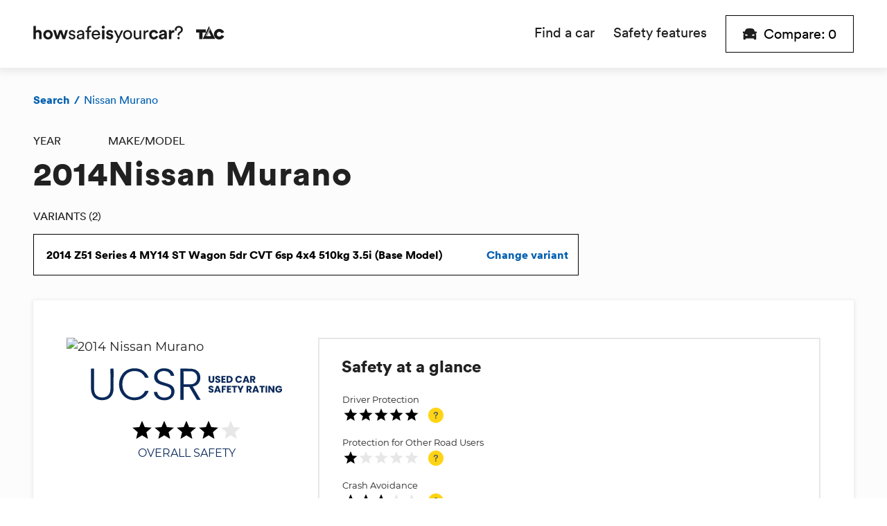

--- FILE ---
content_type: text/html; charset=utf-8
request_url: https://howsafeisyourcar.com.au/nissan/murano/2014
body_size: 44010
content:
<!DOCTYPE html><html lang="en"><head><meta charSet="utf-8" data-next-head=""/><meta name="viewport" content="initial-scale=1.0, width=device-width" data-next-head=""/><script src="//cdn.loop11.com/embed.js" type="text/javascript" async=""></script><title data-next-head="">How safe is the Nissan Murano?</title><meta name="title" content="How safe is the Nissan Murano?" data-next-head=""/><meta name="description" content="Research new and used car safety ratings and statistics for vehicles on Australian Roads. Assess and compare your car&#x27;s crashworthiness." data-next-head=""/><meta http-equiv="X-UA-Compatible" content="IE=edge" data-next-head=""/><meta name="theme-color" content="#ffffff" data-next-head=""/><link rel="icon" type="image/png" sizes="32x32" href="/images/favicon-32x32.png" data-next-head=""/><link rel="icon" type="image/png" sizes="16x16" href="/images/favicon-16x16.png" data-next-head=""/><link rel="shortcut icon" type="image/x-icon" href="/favicon.ico" data-next-head=""/><link rel="apple-touch-icon" sizes="180x180" href="/images/apple-touch-icon.png" data-next-head=""/><meta property="og:image" content="https://cdn.sanity.io/images/6pc4iwvv/production/0aec9eaad282f16559c1cfe68dc9711a05da959d-1000x525.jpg" data-next-head=""/><meta property="og:url" data-next-head=""/><meta property="og:type" content="website" data-next-head=""/><meta property="og:title" content="How safe is the Nissan Murano?" data-next-head=""/><meta property="og:description" content="Research new and used car safety ratings and statistics for vehicles on Australian Roads. Assess and compare your car&#x27;s crashworthiness." data-next-head=""/><meta property="og:site_name" content="How safe is the Nissan Murano?" data-next-head=""/><meta property="og:locale" content="en-AU" data-next-head=""/><meta name="twitter:image" content="https://cdn.sanity.io/images/6pc4iwvv/production/0aec9eaad282f16559c1cfe68dc9711a05da959d-1000x525.jpg" data-next-head=""/><meta name="twitter:card" content="summary_large_image" data-next-head=""/><meta name="twitter:site" data-next-head=""/><meta name="twitter:url" data-next-head=""/><meta name="twitter:title" content="How safe is the Nissan Murano?" data-next-head=""/><meta name="twitter:description" content="Research new and used car safety ratings and statistics for vehicles on Australian Roads. Assess and compare your car&#x27;s crashworthiness." data-next-head=""/><meta name="emotion-insertion-point" content=""/><script id="mainEntityOfPage" type="application/ld+json" data-testid="mainEntityOfPage" data-next-head="">{"@context":"https://schema.org","@type":"GovernmentOrganization","name":"Murano","description":"howsafeisyourcar.com.au is an easy way to view and compare the safety ratings of cars, take a look and try it yourself.","image":{"@type":"ImageObject","url":"https://vehicle-images.howsafeisyourcar.com.au/hsiyc/car/spec/NISS37K0.jpg"},"mainEntityOfPage":"https://undefined/nissan/murano/2014","url":"https://undefined/nissan/murano/2014"}</script><script id="breadcrumbList" type="application/ld+json" data-testid="breadcrumbList" data-next-head="">{"@context":"https://schema.org","@type":"BreadcrumbList","itemListElement":[{"@type":"ListItem","position":1,"name":"Home","item":"https://howsafeisyourcar.com.au"},{"@type":"ListItem","position":2,"name":"Search Results","item":"https://howsafeisyourcar.com.au/results"},{"@type":"ListItem","position":3,"name":"Nissan","item":"https://howsafeisyourcar.com.au/nissan"},{"@type":"ListItem","position":4,"name":"Nissan Murano","item":"https://undefined/nissan/murano/2014"}]}</script><script>
          (function(h,o,t,j,a,r){
            h.hj=h.hj||function(){(h.hj.q=h.hj.q||[]).push(arguments)};
            h._hjSettings={hjid:603045,hjsv:6};
            a=o.getElementsByTagName('head')[0];
            r=o.createElement('script');r.async=1;
            r.src=t+h._hjSettings.hjid+j+h._hjSettings.hjsv;
            a.appendChild(r);
          })(window,document,'https://static.hotjar.com/c/hotjar-','.js?sv=');
        </script><noscript data-n-css=""></noscript><script defer="" noModule="" src="/_next/static/chunks/polyfills-42372ed130431b0a.js"></script><script src="/_next/static/chunks/webpack-7d0e17101fad1bfe.js" defer=""></script><script src="/_next/static/chunks/framework-70ff621a6537d188.js" defer=""></script><script src="/_next/static/chunks/main-a35a65ae7c775cf7.js" defer=""></script><script src="/_next/static/chunks/pages/_app-1e80ca3e6a6af2ab.js" defer=""></script><script src="/_next/static/chunks/815-593edbfe057130a4.js" defer=""></script><script src="/_next/static/chunks/985-9b6f11f25d9abf68.js" defer=""></script><script src="/_next/static/chunks/567-c4bd508c7a42c195.js" defer=""></script><script src="/_next/static/chunks/884-709fa27510b2572f.js" defer=""></script><script src="/_next/static/chunks/986-7ee8462c51c9f6ed.js" defer=""></script><script src="/_next/static/chunks/530-e51d2df53894f61b.js" defer=""></script><script src="/_next/static/chunks/899-cc01bd41253a75cb.js" defer=""></script><script src="/_next/static/chunks/714-f86acfc834a8d26d.js" defer=""></script><script src="/_next/static/chunks/pages/%5Bmake%5D/%5Bmodel%5D/%5Byear%5D-5c1de61b78a49c84.js" defer=""></script><script src="/_next/static/Rm6h1hKqU_bNplkiLDte0/_buildManifest.js" defer=""></script><script src="/_next/static/Rm6h1hKqU_bNplkiLDte0/_ssgManifest.js" defer=""></script></head><body><link rel="preload" as="image" href="https://vehicle-images.howsafeisyourcar.com.au/hsiyc/car/spec/NISS37K0.jpg"/><link rel="preload" as="image" href="https://cdn.sanity.io/images/6pc4iwvv/production/d7723fb8fd9635e65d3b0e786491e9d1e06f2df9-313x314.jpg"/><link rel="preload" as="image" href="https://cdn.sanity.io/images/6pc4iwvv/production/1ebde162938b1c82e7ba71d9d8361ca5fced3f0e-313x314.jpg"/><link rel="preload" as="image" href="https://cdn.sanity.io/images/6pc4iwvv/production/75f64e00c5c9fa062221060274def060335e2fb5-313x314.jpg"/><link rel="preload" as="image" href="https://vehicle-images.howsafeisyourcar.com.au/hsiyc/car/spec/VOLV1681.jpg"/><link rel="preload" as="image" href="https://vehicle-images.howsafeisyourcar.com.au/hsiyc/car/spec/FORD8UMT.jpg"/><link rel="preload" as="image" href="https://vehicle-images.howsafeisyourcar.com.au/hsiyc/car/spec/JEEP189J.jpg"/><link rel="preload" as="image" href="/images/car-image-not-found.svg"/><div id="__next"><style data-emotion="css-global 107lh65">html{-webkit-font-smoothing:antialiased;-moz-osx-font-smoothing:grayscale;box-sizing:border-box;-webkit-text-size-adjust:100%;}*,*::before,*::after{box-sizing:inherit;}strong,b{font-weight:700;}body{margin:0;color:rgba(0, 0, 0, 0.87);font-size:16px;font-family:Montserrat,sans-serif;font-weight:400;line-height:1.5;background-color:#fff;}@media print{body{background-color:#fff;}}body::backdrop{background-color:#fff;}</style><style data-emotion="css-global 17cif2f">html{font-size:12px;}@media (min-width: 768px){html{font-size:16px;}}@media (min-width: 992px){html{font-size:18px;}}@media (min-width: 1415px){html{font-size:24px;}}</style><style data-emotion="css-global w7kste">@font-face{font-display:fallback;font-family:'Circular-Black';font-style:normal;font-weight:400;src:local('Circular Black'),local('Circular-Black'),url(/fonts/lineto-circular-pro-black.woff) format('woff');}@font-face{font-display:fallback;font-family:'Circular-Book';font-style:normal;font-weight:400;src:local('Circular Book'),local('Circular-Book'),url(/fonts/lineto-circular-pro-book.woff) format('woff');}@font-face{font-display:fallback;font-family:'Montserrat';font-style:normal;font-weight:400;src:local('Montserrat Regular'),local('Montserrat-Regular'),url(/fonts/montserrat-v13-latin-regular.woff2) format('woff2'),url(/fonts/montserrat-v13-latin-regular.woff) format('woff');}@font-face{font-display:fallback;font-family:'Montserrat';font-style:italic;font-weight:400;src:local('Montserrat Italic'),local('Montserrat-Italic'),url(/fonts/montserrat-v13-latin-italic.woff2) format('woff2'),url(/fonts/montserrat-v13-latin-italic.woff) format('woff');}@font-face{font-display:fallback;font-family:'Montserrat';font-style:normal;font-weight:700;src:local('Montserrat Regular'),local('Montserrat-Regular'),url(/fonts/montserrat-v13-latin-700.woff2) format('woff2'),url(/fonts/montserrat-v13-latin-700.woff) format('woff');}@font-face{font-display:fallback;font-family:'Montserrat';font-style:normal;font-weight:700;src:local('Montserrat Italic'),local('Montserrat-Italic'),url(/fonts/montserrat-v13-latin-700.woff2) format('woff2'),url(/fonts/montserrat-v13-latin-700.woff) format('woff');}html{text-rendering:optimizeLegibility;-moz-osx-font-smoothing:grayscale;-webkit-font-smoothing:antialiased;}body{font-family:Montserrat,sans-serif;font-size:13px;line-height:18px;font-weight:500;letter-spacing:normal;margin:0 0 1rem 0;margin:0;}@media (min-width:576px){body{font-size:16px;line-height:22px;}}@media (min-width:992px){body{font-size:18px;line-height:26px;}}h1{font-family:Circular-Black,sans-serif;font-size:30px;line-height:36px;font-weight:400;letter-spacing:1px;margin:0;}@media (min-width:576px){h1{font-size:36px;line-height:40px;}}@media (min-width:992px){h1{font-size:48px;line-height:52px;}}h2{font-family:Circular-Black,sans-serif;font-size:24px;line-height:30px;font-weight:400;letter-spacing:1px;}@media (min-width:576px){h2{font-size:30px;line-height:36px;}}@media (min-width:992px){h2{font-size:36px;line-height:40px;}}h3{font-family:Circular-Black,sans-serif;font-size:20px;line-height:22px;font-weight:400;letter-spacing:0;margin:0;}@media (min-width:576px){h3{font-size:24px;line-height:30px;}}@media (min-width:992px){h3{font-size:30px;line-height:36px;}}h4{font-family:Circular-Black,sans-serif;font-size:18px;line-height:21px;font-weight:400;letter-spacing:0;margin:0;}@media (min-width:576px){h4{font-size:20px;line-height:22px;}}@media (min-width:992px){h4{font-size:24px;line-height:30px;}}h5{font-family:Circular-Black,sans-serif;font-size:16px;letter-spacing:0;line-height:20px;font-weight:400;margin:0;}@media (min-width:576px){h5{font-size:18px;line-height:21px;}}@media (min-width:992px){h5{font-size:20px;line-height:22px;}}h6{font-family:Circular-Black,sans-serif;font-size:14px;letter-spacing:0;line-height:18px;font-weight:400;margin:0;}@media (min-width:576px){h6{font-size:16px;line-height:20px;}}@media (min-width:992px){h6{font-size:18px;line-height:21px;}}p{font-family:Montserrat,sans-serif;font-size:13px;line-height:18px;font-weight:500;letter-spacing:normal;margin:0 0 1rem 0;}@media (min-width:576px){p{font-size:16px;line-height:22px;}}@media (min-width:992px){p{font-size:18px;line-height:26px;}}b,strong{font-weight:700;}i,em{font-style:italic;}a{color:inherit;-webkit-text-decoration:none;text-decoration:none;}a[href*='mailto:']{word-wrap:break-word;}</style><style data-emotion="css 1n2idez">.css-1n2idez{background-color:#fcfcfc;width:100%;min-height:100vh;display:-webkit-box;display:-webkit-flex;display:-ms-flexbox;display:flex;-webkit-flex-direction:column;-ms-flex-direction:column;flex-direction:column;-webkit-box-pack:center;-ms-flex-pack:center;-webkit-justify-content:center;justify-content:center;-webkit-align-content:center;-ms-flex-line-pack:center;align-content:center;}</style><div class="css-1n2idez e1l07m7h0"><style data-emotion="css a3xyjy">.css-a3xyjy{z-index:1200;}</style><style data-emotion="css cr1808">.css-cr1808{background-color:#ffffff;box-shadow:0 2px 11px 3px rgba(68, 68, 68, 0.1);z-index:1;}</style><style data-emotion="css a50tca">.css-a50tca{background-color:#ffffff;box-shadow:0 2px 11px 3px rgba(68, 68, 68, 0.1);z-index:1;}</style><div class="e1n7gztz0 MuiBox-root css-a50tca"><style data-emotion="css 1okq2iv">.css-1okq2iv{width:100%;margin-left:auto;box-sizing:border-box;margin-right:auto;display:block;padding-left:8px;padding-right:8px;}@media (min-width:576px){.css-1okq2iv{padding-left:12px;padding-right:12px;}}@media (min-width:1415px){.css-1okq2iv{max-width:1415px;}}@media (min-width: 0px){.css-1okq2iv{padding-left:16px;padding-right:16px;}}@media (min-width: 576px){.css-1okq2iv{padding-left:16px;padding-right:16px;}}@media (min-width: 768px){.css-1okq2iv{padding-left:36px;padding-right:36px;}}@media (min-width: 992px){.css-1okq2iv{padding-left:48px;padding-right:48px;}}@media (min-width: 1415px){.css-1okq2iv{padding-left:48px;padding-right:48px;}}</style><div class="MuiContainer-root MuiContainer-maxWidthXl css-1okq2iv"><style data-emotion="css 1vtnzkz">.css-1vtnzkz{box-sizing:border-box;display:-webkit-box;display:-webkit-flex;display:-ms-flexbox;display:flex;-webkit-box-flex-wrap:wrap;-webkit-flex-wrap:wrap;-ms-flex-wrap:wrap;flex-wrap:wrap;width:100%;-webkit-flex-direction:row;-ms-flex-direction:row;flex-direction:row;-webkit-box-pack:justify;-webkit-justify-content:space-between;justify-content:space-between;-webkit-align-items:center;-webkit-box-align:center;-ms-flex-align:center;align-items:center;}@media (min-width:0px){.css-1vtnzkz{min-height:62px;}}@media (min-width:768px){.css-1vtnzkz{min-height:76px;}}@media (min-width:992px){.css-1vtnzkz{min-height:94px;}}</style><div class="MuiGrid-root MuiGrid-container css-1vtnzkz"><style data-emotion="css 1b5874w">@media (min-width:0px){.css-1b5874w{position:absolute;height:40px;left:50%;-webkit-transform:translateX(-50%);-moz-transform:translateX(-50%);-ms-transform:translateX(-50%);transform:translateX(-50%);-webkit-box-pack:center;-ms-flex-pack:center;-webkit-justify-content:center;justify-content:center;}}@media (min-width:768px){.css-1b5874w{position:static;height:auto;-webkit-transform:translateX(0);-moz-transform:translateX(0);-ms-transform:translateX(0);transform:translateX(0);-webkit-box-pack:start;-ms-flex-pack:start;-webkit-justify-content:flex-start;justify-content:flex-start;-webkit-order:1;-ms-flex-order:1;order:1;}}</style><style data-emotion="css zlkztm">.css-zlkztm{box-sizing:border-box;display:-webkit-box;display:-webkit-flex;display:-ms-flexbox;display:flex;-webkit-box-flex-wrap:wrap;-webkit-flex-wrap:wrap;-ms-flex-wrap:wrap;flex-wrap:wrap;width:100%;margin:0;-webkit-flex-direction:row;-ms-flex-direction:row;flex-direction:row;-webkit-flex-basis:66.666667%;-ms-flex-preferred-size:66.666667%;flex-basis:66.666667%;-webkit-box-flex:0;-webkit-flex-grow:0;-ms-flex-positive:0;flex-grow:0;max-width:66.666667%;}@media (min-width:576px){.css-zlkztm{-webkit-flex-basis:66.666667%;-ms-flex-preferred-size:66.666667%;flex-basis:66.666667%;-webkit-box-flex:0;-webkit-flex-grow:0;-ms-flex-positive:0;flex-grow:0;max-width:66.666667%;}}@media (min-width:768px){.css-zlkztm{-webkit-flex-basis:33.333333%;-ms-flex-preferred-size:33.333333%;flex-basis:33.333333%;-webkit-box-flex:0;-webkit-flex-grow:0;-ms-flex-positive:0;flex-grow:0;max-width:33.333333%;}}@media (min-width:992px){.css-zlkztm{-webkit-flex-basis:33.333333%;-ms-flex-preferred-size:33.333333%;flex-basis:33.333333%;-webkit-box-flex:0;-webkit-flex-grow:0;-ms-flex-positive:0;flex-grow:0;max-width:33.333333%;}}@media (min-width:1415px){.css-zlkztm{-webkit-flex-basis:33.333333%;-ms-flex-preferred-size:33.333333%;flex-basis:33.333333%;-webkit-box-flex:0;-webkit-flex-grow:0;-ms-flex-positive:0;flex-grow:0;max-width:33.333333%;}}@media (min-width:0px){.css-zlkztm{position:absolute;height:40px;left:50%;-webkit-transform:translateX(-50%);-moz-transform:translateX(-50%);-ms-transform:translateX(-50%);transform:translateX(-50%);-webkit-box-pack:center;-ms-flex-pack:center;-webkit-justify-content:center;justify-content:center;}}@media (min-width:768px){.css-zlkztm{position:static;height:auto;-webkit-transform:translateX(0);-moz-transform:translateX(0);-ms-transform:translateX(0);transform:translateX(0);-webkit-box-pack:start;-ms-flex-pack:start;-webkit-justify-content:flex-start;justify-content:flex-start;-webkit-order:1;-ms-flex-order:1;order:1;}}</style><div class="MuiGrid-root MuiGrid-container MuiGrid-item MuiGrid-grid-xs-8 MuiGrid-grid-md-4 e1n7gztz1 css-zlkztm"><a tracking="[object Object]" href="/"><style data-emotion="css 1jroqhv">.css-1jroqhv{object-fit:contain;width:184px;height:100%;}@media (min-width:768px){.css-1jroqhv{width:184px;}}@media (min-width:992px){.css-1jroqhv{width:276px;}}</style><img alt="How Safe Is Your Car? Logo" loading="lazy" width="276" height="25" decoding="async" data-nimg="1" class="css-1jroqhv e1mxs3kt0" style="color:transparent" src="/_next/static/media/hsiyc-tac-horizontal-pos-cmyk.633a9d7b.svg"/></a></div><style data-emotion="css v643rf">.css-v643rf{-webkit-box-pack:justify;-webkit-justify-content:space-between;justify-content:space-between;}@media (min-width:768px){.css-v643rf{-webkit-order:2;-ms-flex-order:2;order:2;width:auto;}}@media (min-width:0px){.css-v643rf{width:100%;}}</style><style data-emotion="css 1xkk9f0">.css-1xkk9f0{box-sizing:border-box;display:-webkit-box;display:-webkit-flex;display:-ms-flexbox;display:flex;-webkit-box-flex-wrap:wrap;-webkit-flex-wrap:wrap;-ms-flex-wrap:wrap;flex-wrap:wrap;width:100%;margin:0;-webkit-flex-direction:row;-ms-flex-direction:row;flex-direction:row;-webkit-flex-basis:auto;-ms-flex-preferred-size:auto;flex-basis:auto;-webkit-box-flex:0;-webkit-flex-grow:0;-ms-flex-positive:0;flex-grow:0;-webkit-flex-shrink:0;-ms-flex-negative:0;flex-shrink:0;max-width:none;width:auto;-webkit-align-items:center;-webkit-box-align:center;-ms-flex-align:center;align-items:center;-webkit-box-pack:justify;-webkit-justify-content:space-between;justify-content:space-between;}@media (min-width:576px){.css-1xkk9f0{-webkit-flex-basis:auto;-ms-flex-preferred-size:auto;flex-basis:auto;-webkit-box-flex:0;-webkit-flex-grow:0;-ms-flex-positive:0;flex-grow:0;-webkit-flex-shrink:0;-ms-flex-negative:0;flex-shrink:0;max-width:none;width:auto;}}@media (min-width:768px){.css-1xkk9f0{-webkit-flex-basis:66.666667%;-ms-flex-preferred-size:66.666667%;flex-basis:66.666667%;-webkit-box-flex:0;-webkit-flex-grow:0;-ms-flex-positive:0;flex-grow:0;max-width:66.666667%;}}@media (min-width:992px){.css-1xkk9f0{-webkit-flex-basis:66.666667%;-ms-flex-preferred-size:66.666667%;flex-basis:66.666667%;-webkit-box-flex:0;-webkit-flex-grow:0;-ms-flex-positive:0;flex-grow:0;max-width:66.666667%;}}@media (min-width:1415px){.css-1xkk9f0{-webkit-flex-basis:66.666667%;-ms-flex-preferred-size:66.666667%;flex-basis:66.666667%;-webkit-box-flex:0;-webkit-flex-grow:0;-ms-flex-positive:0;flex-grow:0;max-width:66.666667%;}}@media (min-width:768px){.css-1xkk9f0{-webkit-order:2;-ms-flex-order:2;order:2;width:auto;}}@media (min-width:0px){.css-1xkk9f0{width:100%;}}</style><div class="MuiGrid-root MuiGrid-container MuiGrid-item MuiGrid-grid-xs-auto MuiGrid-grid-md-8 e1n7gztz2 css-1xkk9f0"><style data-emotion="css 3l99kw">@media (min-width:768px){.css-3l99kw{display:none;}}</style><div class="css-3l99kw esnvgnr3"><style data-emotion="css 1pmnzhd">.css-1pmnzhd{text-align:center;-webkit-flex:0 0 auto;-ms-flex:0 0 auto;flex:0 0 auto;font-size:1.7142857142857142rem;padding:8px;border-radius:50%;overflow:visible;color:rgba(0, 0, 0, 0.54);-webkit-transition:background-color 150ms cubic-bezier(0.4, 0, 0.2, 1) 0ms;transition:background-color 150ms cubic-bezier(0.4, 0, 0.2, 1) 0ms;margin-left:-12px;}.css-1pmnzhd:hover{background-color:rgba(0, 0, 0, 0.04);}@media (hover: none){.css-1pmnzhd:hover{background-color:transparent;}}.css-1pmnzhd.Mui-disabled{background-color:transparent;color:rgba(0, 0, 0, 0.26);}</style><style data-emotion="css xa9n0h">.css-xa9n0h{display:-webkit-inline-box;display:-webkit-inline-flex;display:-ms-inline-flexbox;display:inline-flex;-webkit-align-items:center;-webkit-box-align:center;-ms-flex-align:center;align-items:center;-webkit-box-pack:center;-ms-flex-pack:center;-webkit-justify-content:center;justify-content:center;position:relative;box-sizing:border-box;-webkit-tap-highlight-color:transparent;background-color:transparent;outline:0;border:0;margin:0;border-radius:0;padding:0;cursor:pointer;-webkit-user-select:none;-moz-user-select:none;-ms-user-select:none;user-select:none;vertical-align:middle;-moz-appearance:none;-webkit-appearance:none;-webkit-text-decoration:none;text-decoration:none;color:inherit;text-align:center;-webkit-flex:0 0 auto;-ms-flex:0 0 auto;flex:0 0 auto;font-size:1.7142857142857142rem;padding:8px;border-radius:50%;overflow:visible;color:rgba(0, 0, 0, 0.54);-webkit-transition:background-color 150ms cubic-bezier(0.4, 0, 0.2, 1) 0ms;transition:background-color 150ms cubic-bezier(0.4, 0, 0.2, 1) 0ms;margin-left:-12px;}.css-xa9n0h::-moz-focus-inner{border-style:none;}.css-xa9n0h.Mui-disabled{pointer-events:none;cursor:default;}@media print{.css-xa9n0h{-webkit-print-color-adjust:exact;color-adjust:exact;}}.css-xa9n0h:hover{background-color:rgba(0, 0, 0, 0.04);}@media (hover: none){.css-xa9n0h:hover{background-color:transparent;}}.css-xa9n0h.Mui-disabled{background-color:transparent;color:rgba(0, 0, 0, 0.26);}</style><button class="MuiButtonBase-root MuiIconButton-root MuiIconButton-edgeStart MuiIconButton-sizeMedium hamburger-icon-button css-xa9n0h" tabindex="0" type="button" aria-label="open mobile navigation" name="Show navigation"><svg xmlns="http://www.w3.org/2000/svg" width="20" height="18" viewBox="0 0 20 18"><g fill="#1E1E1E" fill-rule="evenodd"><path d="M19.008 16A.993.993 0 0 0 20 15c0-.552-.455-1-.992-1H.992A.993.993 0 0 0 0 15c0 .552.455 1 .992 1h18.016zM19.008 10A.993.993 0 0 0 20 9c0-.552-.455-1-.992-1H.992A.993.993 0 0 0 0 9c0 .552.455 1 .992 1h18.016zM0 3c0 .552.455 1 .992 1h18.016A.993.993 0 0 0 20 3c0-.552-.455-1-.992-1H.992A.993.993 0 0 0 0 3z"></path></g></svg></button></div><style data-emotion="css 1ll2kvk">.css-1ll2kvk{-webkit-flex:1;-ms-flex:1;flex:1;display:none;}@media (min-width:768px){.css-1ll2kvk{display:-webkit-box;display:-webkit-flex;display:-ms-flexbox;display:flex;}}</style><span class="css-1ll2kvk esnvgnr4"><style data-emotion="css 2j7u56">.css-2j7u56{margin:4rem 0 4rem 0;}@media (min-width:768px){.css-2j7u56{-webkit-flex:1;-ms-flex:1;flex:1;margin:0;}}</style><nav class="css-2j7u56 esnvgnr0"><style data-emotion="css 1e0efju">.css-1e0efju{display:-webkit-box;display:-webkit-flex;display:-ms-flexbox;display:flex;-webkit-flex-direction:column;-ms-flex-direction:column;flex-direction:column;list-style-type:none;margin:0;padding-left:0;}@media (min-width:768px){.css-1e0efju{-webkit-box-pack:end;-ms-flex-pack:end;-webkit-justify-content:flex-end;justify-content:flex-end;-webkit-flex-direction:row;-ms-flex-direction:row;flex-direction:row;}}</style><ul class="css-1e0efju ejl0vck1"><style data-emotion="css zqs9ka">.css-zqs9ka{-webkit-user-select:none;-moz-user-select:none;-ms-user-select:none;user-select:none;-webkit-tap-highlight-color:rgba(0,0,0,0);-webkit-tap-highlight-color:transparent;margin-bottom:0;}@media (min-width:768px){.css-zqs9ka{margin-right:1rem;}}@media (min-width:992px){.css-zqs9ka{margin-right:calc(1rem + 0.5rem);}}</style><li class="css-zqs9ka ejl0vck2"><style data-emotion="css 2wb16y">.css-2wb16y{color:#1e1e1e;cursor:pointer;display:-webkit-box;display:-webkit-flex;display:-ms-flexbox;display:flex;-webkit-align-items:center;-webkit-box-align:center;-ms-flex-align:center;align-items:center;font-family:Circular-Black,sans-serif;font-size:30px;-webkit-transition:0.1s ease-in all;transition:0.1s ease-in all;-webkit-user-select:none;-moz-user-select:none;-ms-user-select:none;user-select:none;width:100%;}.css-2wb16y::after{content:url(src:/_next/static/media/active.1b3ef876.svg;height:18px;width:20px;blur-width:0;blur-height:0;);margin-left:auto;padding-bottom:1rem;}@media (min-width:768px){.css-2wb16y{font-family:Circular-Book,sans-serif;font-size:18px;}.css-2wb16y::after{content:none;}}@media (min-width:992px){.css-2wb16y{font-size:20px;}}</style><a href="/" class="css-2wb16y ejl0vck3"><style data-emotion="css y4ttg4">.css-y4ttg4{border-bottom:4px solid transparent;line-height:62px;}@media (min-width:768px){.css-y4ttg4{line-height:76px;}}@media (min-width:992px){.css-y4ttg4{line-height:94px;}}</style><span class="css-y4ttg4 ejl0vck4">Find a car</span></a></li><li class="css-zqs9ka ejl0vck2"><a href="/safety-features" class="css-2wb16y ejl0vck3"><span class="css-y4ttg4 ejl0vck4">Safety features</span></a></li></ul></nav></span><style data-emotion="css upi3gk">@media (max-width:576px){.css-upi3gk.MuiButton-root{padding:6px;}.css-upi3gk.css-upi3gk .MuiButton-startIcon{margin-right:4px;}}</style><style data-emotion="css 1qsbp24">.css-1qsbp24.Mui-focusVisible{outline:2px solid #0071c1;outline-offset:2px;}.css-1qsbp24.css-1qsbp24{border-radius:0;border-style:solid;border-width:1px;font-family:Circular-Black,sans-serif;font-size:16px;line-height:1;max-width:100%;padding:12px 2rem;text-transform:none;width:auto;}.css-1qsbp24.css-1qsbp24 .MuiButton-label .MuiCircularProgress-colorPrimary{color:#1e1e1e;}@media (min-width:768px){.css-1qsbp24.css-1qsbp24{font-size:18px;}}@media (min-width:992px){.css-1qsbp24.css-1qsbp24{font-size:20px;padding-top:16px;padding-bottom:16px;}}.css-1qsbp24.css-1qsbp24 .MuiButton-startIcon{margin-right:10px;}.css-1qsbp24.MuiButton-root{border-color:#000000;color:#000000;font-family:Circular-Book,sans-serif;font-weight:500;background-color:transparent;padding:4px 8px;min-width:auto;}.css-1qsbp24.MuiButton-root:hover{background-color:#ffd414;box-shadow:none;}.css-1qsbp24.MuiButton-root:active{background-color:#ec9f02;box-shadow:none;}@media (min-width:768px){.css-1qsbp24.MuiButton-root{padding:8px 20px;}}@media (min-width:992px){.css-1qsbp24.MuiButton-root{padding:16px 24px;}}.css-1qsbp24.css-1qsbp24 .MuiButton-startIcon{margin-left:0px;}@media (max-width:576px){.css-1qsbp24.MuiButton-root{padding:6px;}.css-1qsbp24.css-1qsbp24 .MuiButton-startIcon{margin-right:4px;}}</style><style data-emotion="css h9vres">.css-h9vres{font-size:16px;font-family:Montserrat,sans-serif;font-weight:500;line-height:1.75;text-transform:uppercase;min-width:64px;padding:6px 8px;border-radius:4px;-webkit-transition:background-color 250ms cubic-bezier(0.4, 0, 0.2, 1) 0ms,box-shadow 250ms cubic-bezier(0.4, 0, 0.2, 1) 0ms,border-color 250ms cubic-bezier(0.4, 0, 0.2, 1) 0ms,color 250ms cubic-bezier(0.4, 0, 0.2, 1) 0ms;transition:background-color 250ms cubic-bezier(0.4, 0, 0.2, 1) 0ms,box-shadow 250ms cubic-bezier(0.4, 0, 0.2, 1) 0ms,border-color 250ms cubic-bezier(0.4, 0, 0.2, 1) 0ms,color 250ms cubic-bezier(0.4, 0, 0.2, 1) 0ms;color:#0071c1;}.css-h9vres:hover{-webkit-text-decoration:none;text-decoration:none;background-color:rgba(0, 113, 193, 0.04);}@media (hover: none){.css-h9vres:hover{background-color:transparent;}}.css-h9vres.Mui-disabled{color:rgba(0, 0, 0, 0.26);}.css-h9vres.Mui-focusVisible{outline:2px solid #0071c1;outline-offset:2px;}.css-h9vres.css-h9vres{border-radius:0;border-style:solid;border-width:1px;font-family:Circular-Black,sans-serif;font-size:16px;line-height:1;max-width:100%;padding:12px 2rem;text-transform:none;width:auto;}.css-h9vres.css-h9vres .MuiButton-label .MuiCircularProgress-colorPrimary{color:#1e1e1e;}@media (min-width:768px){.css-h9vres.css-h9vres{font-size:18px;}}@media (min-width:992px){.css-h9vres.css-h9vres{font-size:20px;padding-top:16px;padding-bottom:16px;}}.css-h9vres.css-h9vres .MuiButton-startIcon{margin-right:10px;}.css-h9vres.MuiButton-root{border-color:#000000;color:#000000;font-family:Circular-Book,sans-serif;font-weight:500;background-color:transparent;padding:4px 8px;min-width:auto;}.css-h9vres.MuiButton-root:hover{background-color:#ffd414;box-shadow:none;}.css-h9vres.MuiButton-root:active{background-color:#ec9f02;box-shadow:none;}@media (min-width:768px){.css-h9vres.MuiButton-root{padding:8px 20px;}}@media (min-width:992px){.css-h9vres.MuiButton-root{padding:16px 24px;}}.css-h9vres.css-h9vres .MuiButton-startIcon{margin-left:0px;}@media (max-width:576px){.css-h9vres.MuiButton-root{padding:6px;}.css-h9vres.css-h9vres .MuiButton-startIcon{margin-right:4px;}}</style><style data-emotion="css onfo21">.css-onfo21{display:-webkit-inline-box;display:-webkit-inline-flex;display:-ms-inline-flexbox;display:inline-flex;-webkit-align-items:center;-webkit-box-align:center;-ms-flex-align:center;align-items:center;-webkit-box-pack:center;-ms-flex-pack:center;-webkit-justify-content:center;justify-content:center;position:relative;box-sizing:border-box;-webkit-tap-highlight-color:transparent;background-color:transparent;outline:0;border:0;margin:0;border-radius:0;padding:0;cursor:pointer;-webkit-user-select:none;-moz-user-select:none;-ms-user-select:none;user-select:none;vertical-align:middle;-moz-appearance:none;-webkit-appearance:none;-webkit-text-decoration:none;text-decoration:none;color:inherit;font-size:16px;font-family:Montserrat,sans-serif;font-weight:500;line-height:1.75;text-transform:uppercase;min-width:64px;padding:6px 8px;border-radius:4px;-webkit-transition:background-color 250ms cubic-bezier(0.4, 0, 0.2, 1) 0ms,box-shadow 250ms cubic-bezier(0.4, 0, 0.2, 1) 0ms,border-color 250ms cubic-bezier(0.4, 0, 0.2, 1) 0ms,color 250ms cubic-bezier(0.4, 0, 0.2, 1) 0ms;transition:background-color 250ms cubic-bezier(0.4, 0, 0.2, 1) 0ms,box-shadow 250ms cubic-bezier(0.4, 0, 0.2, 1) 0ms,border-color 250ms cubic-bezier(0.4, 0, 0.2, 1) 0ms,color 250ms cubic-bezier(0.4, 0, 0.2, 1) 0ms;color:#0071c1;}.css-onfo21::-moz-focus-inner{border-style:none;}.css-onfo21.Mui-disabled{pointer-events:none;cursor:default;}@media print{.css-onfo21{-webkit-print-color-adjust:exact;color-adjust:exact;}}.css-onfo21:hover{-webkit-text-decoration:none;text-decoration:none;background-color:rgba(0, 113, 193, 0.04);}@media (hover: none){.css-onfo21:hover{background-color:transparent;}}.css-onfo21.Mui-disabled{color:rgba(0, 0, 0, 0.26);}.css-onfo21.Mui-focusVisible{outline:2px solid #0071c1;outline-offset:2px;}.css-onfo21.css-onfo21{border-radius:0;border-style:solid;border-width:1px;font-family:Circular-Black,sans-serif;font-size:16px;line-height:1;max-width:100%;padding:12px 2rem;text-transform:none;width:auto;}.css-onfo21.css-onfo21 .MuiButton-label .MuiCircularProgress-colorPrimary{color:#1e1e1e;}@media (min-width:768px){.css-onfo21.css-onfo21{font-size:18px;}}@media (min-width:992px){.css-onfo21.css-onfo21{font-size:20px;padding-top:16px;padding-bottom:16px;}}.css-onfo21.css-onfo21 .MuiButton-startIcon{margin-right:10px;}.css-onfo21.MuiButton-root{border-color:#000000;color:#000000;font-family:Circular-Book,sans-serif;font-weight:500;background-color:transparent;padding:4px 8px;min-width:auto;}.css-onfo21.MuiButton-root:hover{background-color:#ffd414;box-shadow:none;}.css-onfo21.MuiButton-root:active{background-color:#ec9f02;box-shadow:none;}@media (min-width:768px){.css-onfo21.MuiButton-root{padding:8px 20px;}}@media (min-width:992px){.css-onfo21.MuiButton-root{padding:16px 24px;}}.css-onfo21.css-onfo21 .MuiButton-startIcon{margin-left:0px;}@media (max-width:576px){.css-onfo21.MuiButton-root{padding:6px;}.css-onfo21.css-onfo21 .MuiButton-startIcon{margin-right:4px;}}</style><button class="MuiButtonBase-root MuiButton-root MuiButton-text MuiButton-textPrimary MuiButton-sizeMedium MuiButton-textSizeMedium MuiButton-colorPrimary MuiButton-root MuiButton-text MuiButton-textPrimary MuiButton-sizeMedium MuiButton-textSizeMedium MuiButton-colorPrimary tertiary e6it37n1 e1vaj6277 css-onfo21" tabindex="0" type="button" eventText="Compare: 0" count="0"><style data-emotion="css 6xugel">.css-6xugel{display:inherit;margin-right:8px;margin-left:-4px;}.css-6xugel>*:nth-of-type(1){font-size:20px;}</style><span class="MuiButton-icon MuiButton-startIcon MuiButton-iconSizeMedium css-6xugel"><svg xmlns="http://www.w3.org/2000/svg" width="20" height="17" viewBox="0 0 20 17" aria-hidden="true"><path fill="#1E1E1E" fill-rule="nonzero" d="M18.98 4.423h-.386c-.44.021-.856.211-1.166.53-.49-1.27-1.124-2.7-1.51-3.282-.696-1.02-1.71-1.306-2.413-1.43A19.777 19.777 0 0 0 10 .005a19.777 19.777 0 0 0-3.5.231c-.702.125-1.717.417-2.413 1.431-.392.575-1.02 2.008-1.514 3.27-.31-.32-.726-.51-1.166-.531h-.385A1.043 1.043 0 0 0 0 5.447v.756c.003.596.472 1.08 1.055 1.092h.508c-.053.07-.103.14-.15.208a4.533 4.533 0 0 0-.72 2.584v5.09c-.001.283.107.556.302.757.195.201.46.315.738.316h1.349c.576 0 1.043-.476 1.043-1.064v-.81h11.748v.8c-.003.283.106.557.302.759.196.201.463.315.741.315h1.35c.575 0 1.042-.476 1.042-1.064v-5.099a4.532 4.532 0 0 0-.724-2.584 3.11 3.11 0 0 0-.152-.208h.509A1.087 1.087 0 0 0 20 6.218v-.756a1.043 1.043 0 0 0-1.02-1.04zM6.083 10.627h-1.91a.825.825 0 0 1-.817-.833v-.506a.839.839 0 0 1 .32-.654c.199-.156.458-.21.701-.146l1.91.51c.38.12.621.5.57.902a.823.823 0 0 1-.774.727zm10.55-.833c0 .46-.365.833-.816.833h-1.904a.823.823 0 0 1-.775-.727.834.834 0 0 1 .57-.902l1.911-.51a.804.804 0 0 1 .701.146c.2.156.317.397.32.654l-.007.506z"></path></svg></span><style data-emotion="css 1bmwhnf">.css-1bmwhnf{margin-right:0.25rem;position:absolute!important;clip:rect(1px,1px,1px,1px);width:1px!important;height:1px!important;padding:0!important;border:0!important;overflow:hidden;white-space:nowrap;}@media (min-width:768px){.css-1bmwhnf{display:inline;position:static!important;clip:auto;width:auto!important;height:auto!important;padding:auto!important;overflow:visible;white-space:normal;}}</style><span class="css-1bmwhnf e6it37n0">Compare: </span>0</button></div></div></div></div><div class="MuiContainer-root MuiContainer-maxWidthXl css-1okq2iv"><style data-emotion="css i51og3">.css-i51og3{margin-top:2rem;}</style><div class="css-i51og3 e1aqrxi00"></div><style data-emotion="css 1fnnwtp">.css-1fnnwtp{color:#015fb0;display:-webkit-box;display:-webkit-flex;display:-ms-flexbox;display:flex;font-family:Circular-Book,sans-serif;font-size:12px;line-height:16px;list-style:none;margin:0;padding:0;}@media (min-width:768px){.css-1fnnwtp{font-size:13px;line-height:18px;}}@media (min-width:992px){.css-1fnnwtp{font-size:16px;line-height:20px;}}</style><ul class="css-1fnnwtp e1kbjw1p0"><li><style data-emotion="css 1bkxpp9">.css-1bkxpp9{-webkit-text-decoration:none;text-decoration:none;}.css-1bkxpp9:hover{-webkit-text-decoration:underline;text-decoration:underline;cursor:pointer;}</style><a tracking="[object Object]" class="css-1bkxpp9 e1kbjw1p2" href="/results"><style data-emotion="css 10znzya">.css-10znzya{font-family:Circular-Black,sans-serif;}</style><span class="css-10znzya e1kbjw1p1">Search</span></a><style data-emotion="css 1kt74ay">.css-1kt74ay{padding:0 4px;}@media (min-width:768px){.css-1kt74ay{padding:0 6px;}}</style><span class="css-1kt74ay e1kbjw1p3"><span class="css-10znzya e1kbjw1p1">/</span></span></li><li>Nissan Murano</li></ul><style data-emotion="css 15g2oxy">.css-15g2oxy{margin-top:1rem;}</style><div class="css-15g2oxy e1aqrxi01"></div><style data-emotion="css tuxzvu">.css-tuxzvu{box-sizing:border-box;display:-webkit-box;display:-webkit-flex;display:-ms-flexbox;display:flex;-webkit-box-flex-wrap:wrap;-webkit-flex-wrap:wrap;-ms-flex-wrap:wrap;flex-wrap:wrap;width:100%;-webkit-flex-direction:row;-ms-flex-direction:row;flex-direction:row;margin-top:-8px;width:calc(100% + 8px);margin-left:-8px;}.css-tuxzvu>.MuiGrid-item{padding-top:8px;}.css-tuxzvu>.MuiGrid-item{padding-left:8px;}</style><div class="MuiGrid-root MuiGrid-container MuiGrid-spacing-xs-2 css-tuxzvu"><style data-emotion="css 1gj498y">.css-1gj498y{box-sizing:border-box;margin:0;-webkit-flex-direction:row;-ms-flex-direction:row;flex-direction:row;-webkit-flex-basis:100%;-ms-flex-preferred-size:100%;flex-basis:100%;-webkit-box-flex:0;-webkit-flex-grow:0;-ms-flex-positive:0;flex-grow:0;max-width:100%;}@media (min-width:576px){.css-1gj498y{-webkit-flex-basis:100%;-ms-flex-preferred-size:100%;flex-basis:100%;-webkit-box-flex:0;-webkit-flex-grow:0;-ms-flex-positive:0;flex-grow:0;max-width:100%;}}@media (min-width:768px){.css-1gj498y{-webkit-flex-basis:100%;-ms-flex-preferred-size:100%;flex-basis:100%;-webkit-box-flex:0;-webkit-flex-grow:0;-ms-flex-positive:0;flex-grow:0;max-width:100%;}}@media (min-width:992px){.css-1gj498y{-webkit-flex-basis:66.666667%;-ms-flex-preferred-size:66.666667%;flex-basis:66.666667%;-webkit-box-flex:0;-webkit-flex-grow:0;-ms-flex-positive:0;flex-grow:0;max-width:66.666667%;}}@media (min-width:1415px){.css-1gj498y{-webkit-flex-basis:66.666667%;-ms-flex-preferred-size:66.666667%;flex-basis:66.666667%;-webkit-box-flex:0;-webkit-flex-grow:0;-ms-flex-positive:0;flex-grow:0;max-width:66.666667%;}}</style><div class="MuiGrid-root MuiGrid-item MuiGrid-grid-xs-12 MuiGrid-grid-lg-8 css-1gj498y"><style data-emotion="css iq5bke">.css-iq5bke{display:-webkit-box;display:-webkit-flex;display:-ms-flexbox;display:flex;-webkit-flex-direction:row;-ms-flex-direction:row;flex-direction:row;gap:1rem;margin-top:1rem;}</style><style data-emotion="css 1j8n8nd">.css-1j8n8nd{display:-webkit-box;display:-webkit-flex;display:-ms-flexbox;display:flex;-webkit-flex-direction:row;-ms-flex-direction:row;flex-direction:row;gap:1rem;margin-top:1rem;}</style><div class="e1v6l3oy1 MuiBox-root css-1j8n8nd"><div class="MuiBox-root css-0"><style data-emotion="css ecqbo0">.css-ecqbo0{font-size:16px;font-weight:400;font-family:Circular-Book,sans-serif;display:block;text-transform:uppercase;margin-bottom:0.5rem;}</style><span aria-hidden="true" class="css-ecqbo0 e1v6l3oy2">Year</span><style data-emotion="css 4cdfr6">.css-4cdfr6{font-family:Circular-Black,sans-serif;font-size:30px;line-height:36px;font-weight:400;letter-spacing:1px;margin:0;margin-bottom:calc(1rem + 0.5rem);}@media (min-width:576px){.css-4cdfr6{font-size:36px;line-height:40px;}}@media (min-width:992px){.css-4cdfr6{font-size:48px;line-height:52px;}}</style><h1 tabindex="-1" class="css-4cdfr6 e1v6l3oy3">2014</h1></div><div class="MuiBox-root css-0"><span aria-hidden="true" class="css-ecqbo0 e1v6l3oy2">Make/model</span><h1 tabindex="-1" class="css-4cdfr6 e1v6l3oy3">Nissan Murano</h1></div></div><div class="MuiBox-root css-0"><style data-emotion="css 1sigmb">.css-1sigmb.MuiFormControl-root{margin-bottom:2rem;}.css-1sigmb label+.MuiInput-formControl{margin-top:0;}</style><style data-emotion="css 1e12e9d">.css-1e12e9d{display:-webkit-inline-box;display:-webkit-inline-flex;display:-ms-inline-flexbox;display:inline-flex;-webkit-flex-direction:column;-ms-flex-direction:column;flex-direction:column;position:relative;min-width:0;padding:0;margin:0;border:0;vertical-align:top;width:100%;}.css-1e12e9d.MuiFormControl-root{margin-bottom:2rem;}.css-1e12e9d label+.MuiInput-formControl{margin-top:0;}</style><div class="MuiFormControl-root MuiFormControl-fullWidth e12qnsts0 css-1e12e9d"><style data-emotion="css szlch6">.css-szlch6.MuiInputLabel-formControl{color:#1e1e1e;font-family:Circular-Book,sans-serif;font-size:16px;line-height:16px;margin-bottom:1rem;text-transform:uppercase;position:static;-webkit-transform:none;-moz-transform:none;-ms-transform:none;transform:none;}.css-szlch6.MuiInputLabel-formControl.Mui-focused{color:unset;}</style><style data-emotion="css 1dkream">.css-1dkream{display:block;transform-origin:top left;white-space:nowrap;overflow:hidden;text-overflow:ellipsis;max-width:calc(100% - 24px);position:absolute;left:0;top:0;-webkit-transform:translate(14px, 16px) scale(1);-moz-transform:translate(14px, 16px) scale(1);-ms-transform:translate(14px, 16px) scale(1);transform:translate(14px, 16px) scale(1);z-index:1;pointer-events:none;}.css-1dkream.MuiInputLabel-formControl{color:#1e1e1e;font-family:Circular-Book,sans-serif;font-size:16px;line-height:16px;margin-bottom:1rem;text-transform:uppercase;position:static;-webkit-transform:none;-moz-transform:none;-ms-transform:none;transform:none;}.css-1dkream.MuiInputLabel-formControl.Mui-focused{color:unset;}</style><style data-emotion="css 1ixnydu">.css-1ixnydu{color:rgba(0, 0, 0, 0.6);font-size:16px;font-family:Montserrat,sans-serif;font-weight:400;line-height:1.4375em;padding:0;position:relative;display:block;transform-origin:top left;white-space:nowrap;overflow:hidden;text-overflow:ellipsis;max-width:calc(100% - 24px);position:absolute;left:0;top:0;-webkit-transform:translate(14px, 16px) scale(1);-moz-transform:translate(14px, 16px) scale(1);-ms-transform:translate(14px, 16px) scale(1);transform:translate(14px, 16px) scale(1);z-index:1;pointer-events:none;}.css-1ixnydu.Mui-focused{color:#0071c1;}.css-1ixnydu.Mui-disabled{color:rgba(0, 0, 0, 0.38);}.css-1ixnydu.Mui-error{color:#d92600;}.css-1ixnydu.MuiInputLabel-formControl{color:#1e1e1e;font-family:Circular-Book,sans-serif;font-size:16px;line-height:16px;margin-bottom:1rem;text-transform:uppercase;position:static;-webkit-transform:none;-moz-transform:none;-ms-transform:none;transform:none;}.css-1ixnydu.MuiInputLabel-formControl.Mui-focused{color:unset;}</style><label class="MuiFormLabel-root MuiInputLabel-root MuiInputLabel-formControl MuiInputLabel-sizeMedium MuiInputLabel-outlined MuiFormLabel-colorPrimary MuiInputLabel-root MuiInputLabel-formControl MuiInputLabel-sizeMedium MuiInputLabel-outlined e12qnsts1 css-1ixnydu" data-shrink="false">Variants (2)</label><style data-emotion="css 1kh8uay">.css-1kh8uay{text-align:left;}.css-1kh8uay.MuiButtonBase-root{line-height:22px;padding:1rem;text-align:right;}.css-1kh8uay .MuiButton-label{display:-webkit-inline-box;display:-webkit-inline-flex;display:-ms-inline-flexbox;display:inline-flex;-webkit-box-pack:start;-ms-flex-pack:start;-webkit-justify-content:flex-start;justify-content:flex-start;}.css-1kh8uay .MuiButton-endIcon{margin-left:auto;}.css-1kh8uay .MuiButton-endIcon>*{font-family:Circular-Black,sans-serif;font-size:16px!important;color:#015fb0;}</style><style data-emotion="css e5yj2p">.css-e5yj2p{background-color:#ffffff;text-align:left;}.css-e5yj2p.Mui-focusVisible{outline:2px solid #0071c1;outline-offset:2px;}.css-e5yj2p.css-e5yj2p{border-radius:0;border-style:solid;border-width:1px;font-family:Circular-Black,sans-serif;font-size:16px;line-height:1;max-width:100%;padding:12px 2rem;text-transform:none;width:auto;}.css-e5yj2p.css-e5yj2p .MuiButton-label .MuiCircularProgress-colorPrimary{color:#1e1e1e;}@media (min-width:768px){.css-e5yj2p.css-e5yj2p{font-size:18px;}}@media (min-width:992px){.css-e5yj2p.css-e5yj2p{font-size:20px;padding-top:16px;padding-bottom:16px;}}.css-e5yj2p.css-e5yj2p .MuiButton-startIcon{margin-right:10px;}.css-e5yj2p.MuiButton-root{border-color:#000000;color:#000000;font-family:Circular-Book,sans-serif;font-weight:500;}.css-e5yj2p.MuiButton-root:hover{background-color:#ffd414;box-shadow:none;}.css-e5yj2p.MuiButton-root:active{background-color:#ec9f02;box-shadow:none;}.css-e5yj2p.MuiButton-root.Mui-disabled{border-color:#a9a9a9;color:#a9a9a9;}.css-e5yj2p.MuiButtonBase-root{line-height:22px;padding:1rem;text-align:right;}.css-e5yj2p .MuiButton-label{display:-webkit-inline-box;display:-webkit-inline-flex;display:-ms-inline-flexbox;display:inline-flex;-webkit-box-pack:start;-ms-flex-pack:start;-webkit-justify-content:flex-start;justify-content:flex-start;}.css-e5yj2p .MuiButton-endIcon{margin-left:auto;}.css-e5yj2p .MuiButton-endIcon>*{font-family:Circular-Black,sans-serif;font-size:16px!important;color:#015fb0;}</style><style data-emotion="css pfjhi1">.css-pfjhi1{font-size:16px;font-family:Montserrat,sans-serif;font-weight:500;line-height:1.75;text-transform:uppercase;min-width:64px;padding:6px 8px;border-radius:4px;-webkit-transition:background-color 250ms cubic-bezier(0.4, 0, 0.2, 1) 0ms,box-shadow 250ms cubic-bezier(0.4, 0, 0.2, 1) 0ms,border-color 250ms cubic-bezier(0.4, 0, 0.2, 1) 0ms,color 250ms cubic-bezier(0.4, 0, 0.2, 1) 0ms;transition:background-color 250ms cubic-bezier(0.4, 0, 0.2, 1) 0ms,box-shadow 250ms cubic-bezier(0.4, 0, 0.2, 1) 0ms,border-color 250ms cubic-bezier(0.4, 0, 0.2, 1) 0ms,color 250ms cubic-bezier(0.4, 0, 0.2, 1) 0ms;color:#0071c1;background-color:#ffffff;text-align:left;}.css-pfjhi1:hover{-webkit-text-decoration:none;text-decoration:none;background-color:rgba(0, 113, 193, 0.04);}@media (hover: none){.css-pfjhi1:hover{background-color:transparent;}}.css-pfjhi1.Mui-disabled{color:rgba(0, 0, 0, 0.26);}.css-pfjhi1.Mui-focusVisible{outline:2px solid #0071c1;outline-offset:2px;}.css-pfjhi1.css-pfjhi1{border-radius:0;border-style:solid;border-width:1px;font-family:Circular-Black,sans-serif;font-size:16px;line-height:1;max-width:100%;padding:12px 2rem;text-transform:none;width:auto;}.css-pfjhi1.css-pfjhi1 .MuiButton-label .MuiCircularProgress-colorPrimary{color:#1e1e1e;}@media (min-width:768px){.css-pfjhi1.css-pfjhi1{font-size:18px;}}@media (min-width:992px){.css-pfjhi1.css-pfjhi1{font-size:20px;padding-top:16px;padding-bottom:16px;}}.css-pfjhi1.css-pfjhi1 .MuiButton-startIcon{margin-right:10px;}.css-pfjhi1.MuiButton-root{border-color:#000000;color:#000000;font-family:Circular-Book,sans-serif;font-weight:500;}.css-pfjhi1.MuiButton-root:hover{background-color:#ffd414;box-shadow:none;}.css-pfjhi1.MuiButton-root:active{background-color:#ec9f02;box-shadow:none;}.css-pfjhi1.MuiButton-root.Mui-disabled{border-color:#a9a9a9;color:#a9a9a9;}.css-pfjhi1.MuiButtonBase-root{line-height:22px;padding:1rem;text-align:right;}.css-pfjhi1 .MuiButton-label{display:-webkit-inline-box;display:-webkit-inline-flex;display:-ms-inline-flexbox;display:inline-flex;-webkit-box-pack:start;-ms-flex-pack:start;-webkit-justify-content:flex-start;justify-content:flex-start;}.css-pfjhi1 .MuiButton-endIcon{margin-left:auto;}.css-pfjhi1 .MuiButton-endIcon>*{font-family:Circular-Black,sans-serif;font-size:16px!important;color:#015fb0;}</style><style data-emotion="css 1cglwbi">.css-1cglwbi{display:-webkit-inline-box;display:-webkit-inline-flex;display:-ms-inline-flexbox;display:inline-flex;-webkit-align-items:center;-webkit-box-align:center;-ms-flex-align:center;align-items:center;-webkit-box-pack:center;-ms-flex-pack:center;-webkit-justify-content:center;justify-content:center;position:relative;box-sizing:border-box;-webkit-tap-highlight-color:transparent;background-color:transparent;outline:0;border:0;margin:0;border-radius:0;padding:0;cursor:pointer;-webkit-user-select:none;-moz-user-select:none;-ms-user-select:none;user-select:none;vertical-align:middle;-moz-appearance:none;-webkit-appearance:none;-webkit-text-decoration:none;text-decoration:none;color:inherit;font-size:16px;font-family:Montserrat,sans-serif;font-weight:500;line-height:1.75;text-transform:uppercase;min-width:64px;padding:6px 8px;border-radius:4px;-webkit-transition:background-color 250ms cubic-bezier(0.4, 0, 0.2, 1) 0ms,box-shadow 250ms cubic-bezier(0.4, 0, 0.2, 1) 0ms,border-color 250ms cubic-bezier(0.4, 0, 0.2, 1) 0ms,color 250ms cubic-bezier(0.4, 0, 0.2, 1) 0ms;transition:background-color 250ms cubic-bezier(0.4, 0, 0.2, 1) 0ms,box-shadow 250ms cubic-bezier(0.4, 0, 0.2, 1) 0ms,border-color 250ms cubic-bezier(0.4, 0, 0.2, 1) 0ms,color 250ms cubic-bezier(0.4, 0, 0.2, 1) 0ms;color:#0071c1;background-color:#ffffff;text-align:left;}.css-1cglwbi::-moz-focus-inner{border-style:none;}.css-1cglwbi.Mui-disabled{pointer-events:none;cursor:default;}@media print{.css-1cglwbi{-webkit-print-color-adjust:exact;color-adjust:exact;}}.css-1cglwbi:hover{-webkit-text-decoration:none;text-decoration:none;background-color:rgba(0, 113, 193, 0.04);}@media (hover: none){.css-1cglwbi:hover{background-color:transparent;}}.css-1cglwbi.Mui-disabled{color:rgba(0, 0, 0, 0.26);}.css-1cglwbi.Mui-focusVisible{outline:2px solid #0071c1;outline-offset:2px;}.css-1cglwbi.css-1cglwbi{border-radius:0;border-style:solid;border-width:1px;font-family:Circular-Black,sans-serif;font-size:16px;line-height:1;max-width:100%;padding:12px 2rem;text-transform:none;width:auto;}.css-1cglwbi.css-1cglwbi .MuiButton-label .MuiCircularProgress-colorPrimary{color:#1e1e1e;}@media (min-width:768px){.css-1cglwbi.css-1cglwbi{font-size:18px;}}@media (min-width:992px){.css-1cglwbi.css-1cglwbi{font-size:20px;padding-top:16px;padding-bottom:16px;}}.css-1cglwbi.css-1cglwbi .MuiButton-startIcon{margin-right:10px;}.css-1cglwbi.MuiButton-root{border-color:#000000;color:#000000;font-family:Circular-Book,sans-serif;font-weight:500;}.css-1cglwbi.MuiButton-root:hover{background-color:#ffd414;box-shadow:none;}.css-1cglwbi.MuiButton-root:active{background-color:#ec9f02;box-shadow:none;}.css-1cglwbi.MuiButton-root.Mui-disabled{border-color:#a9a9a9;color:#a9a9a9;}.css-1cglwbi.MuiButtonBase-root{line-height:22px;padding:1rem;text-align:right;}.css-1cglwbi .MuiButton-label{display:-webkit-inline-box;display:-webkit-inline-flex;display:-ms-inline-flexbox;display:inline-flex;-webkit-box-pack:start;-ms-flex-pack:start;-webkit-justify-content:flex-start;justify-content:flex-start;}.css-1cglwbi .MuiButton-endIcon{margin-left:auto;}.css-1cglwbi .MuiButton-endIcon>*{font-family:Circular-Black,sans-serif;font-size:16px!important;color:#015fb0;}</style><button class="MuiButtonBase-root MuiButton-root MuiButton-text MuiButton-textPrimary MuiButton-sizeMedium MuiButton-textSizeMedium MuiButton-colorPrimary MuiButton-root MuiButton-text MuiButton-textPrimary MuiButton-sizeMedium MuiButton-textSizeMedium MuiButton-colorPrimary e12qnsts2 e1vaj6275 css-1cglwbi" tabindex="0" type="button" tracking="[object Object]"><style data-emotion="css 1udgx4r">.css-1udgx4r{white-space:nowrap;overflow:hidden;text-overflow:ellipsis;font-family:Circular-Black,sans-serif;font-size:16px;padding-right:1rem;}</style><div class="css-1udgx4r e12qnsts3">2014 <!-- -->Z51 Series 4 MY14 ST Wagon 5dr CVT 6sp 4x4 510kg 3.5i<!-- --> (Base Model)</div><style data-emotion="css 1n4a93h">.css-1n4a93h{display:inherit;margin-right:-4px;margin-left:8px;}.css-1n4a93h>*:nth-of-type(1){font-size:20px;}</style><span class="MuiButton-icon MuiButton-endIcon MuiButton-iconSizeMedium css-1n4a93h"><style data-emotion="css i6tcfk">.css-i6tcfk{font-family:Montserrat,sans-serif;font-size:12px;line-height:16px;font-weight:500;letter-spacing:normal;margin:0;width:-webkit-max-content;width:-moz-max-content;width:max-content;}@media (min-width:576px){.css-i6tcfk{font-size:13px;line-height:18px;}}@media (min-width:992px){.css-i6tcfk{font-size:16px;line-height:22px;}}</style><p class="css-i6tcfk e12qnsts4">Change variant</p></span></button></div></div></div><style data-emotion="css 17waomw">.css-17waomw.MuiGrid-item{padding-top:0;}@media (min-width:992px){.css-17waomw.MuiGrid-item{padding-top:1rem;}}</style><style data-emotion="css 92bpeb">.css-92bpeb{box-sizing:border-box;margin:0;-webkit-flex-direction:row;-ms-flex-direction:row;flex-direction:row;-webkit-flex-basis:100%;-ms-flex-preferred-size:100%;flex-basis:100%;-webkit-box-flex:0;-webkit-flex-grow:0;-ms-flex-positive:0;flex-grow:0;max-width:100%;}@media (min-width:576px){.css-92bpeb{-webkit-flex-basis:100%;-ms-flex-preferred-size:100%;flex-basis:100%;-webkit-box-flex:0;-webkit-flex-grow:0;-ms-flex-positive:0;flex-grow:0;max-width:100%;}}@media (min-width:768px){.css-92bpeb{-webkit-flex-basis:100%;-ms-flex-preferred-size:100%;flex-basis:100%;-webkit-box-flex:0;-webkit-flex-grow:0;-ms-flex-positive:0;flex-grow:0;max-width:100%;}}@media (min-width:992px){.css-92bpeb{-webkit-flex-basis:33.333333%;-ms-flex-preferred-size:33.333333%;flex-basis:33.333333%;-webkit-box-flex:0;-webkit-flex-grow:0;-ms-flex-positive:0;flex-grow:0;max-width:33.333333%;}}@media (min-width:1415px){.css-92bpeb{-webkit-flex-basis:33.333333%;-ms-flex-preferred-size:33.333333%;flex-basis:33.333333%;-webkit-box-flex:0;-webkit-flex-grow:0;-ms-flex-positive:0;flex-grow:0;max-width:33.333333%;}}.css-92bpeb.MuiGrid-item{padding-top:0;}@media (min-width:992px){.css-92bpeb.MuiGrid-item{padding-top:1rem;}}</style><div class="MuiGrid-root MuiGrid-item MuiGrid-grid-xs-12 MuiGrid-grid-lg-4 e1v6l3oy8 css-92bpeb"></div></div><style data-emotion="css 1s07ggh">.css-1s07ggh{background-color:#ffffff;box-shadow:0 1px 5px 1px #e7e7e7;border-radius:0;padding:3rem 0;width:100%;}</style><div class="css-1s07ggh e1bykn0i0"><style data-emotion="css 5uzr0i">.css-5uzr0i{width:100%;margin-left:auto;box-sizing:border-box;margin-right:auto;display:block;padding-left:8px;padding-right:8px;}@media (min-width:576px){.css-5uzr0i{padding-left:12px;padding-right:12px;}}@media (min-width:1415px){.css-5uzr0i{max-width:1415px;}}@media (min-width: 0px){.css-5uzr0i{padding-left:16px;padding-right:16px;}}@media (min-width: 576px){.css-5uzr0i{padding-left:16px;padding-right:16px;}}@media (min-width: 768px){.css-5uzr0i{padding-left:36px;padding-right:36px;}}@media (min-width: 992px){.css-5uzr0i{padding-left:48px;padding-right:48px;}}@media (min-width: 1415px){.css-5uzr0i{padding-left:48px;padding-right:48px;}}</style><div class="MuiContainer-root MuiContainer-maxWidthXl e1x6ikmo0 css-5uzr0i"><style data-emotion="css 1f7226p">.css-1f7226p{margin-bottom:24px;}.css-1f7226p.MuiGrid-container{width:auto;}</style><style data-emotion="css smfaje">.css-smfaje{box-sizing:border-box;display:-webkit-box;display:-webkit-flex;display:-ms-flexbox;display:flex;-webkit-box-flex-wrap:wrap;-webkit-flex-wrap:wrap;-ms-flex-wrap:wrap;flex-wrap:wrap;width:100%;-webkit-flex-direction:row;-ms-flex-direction:row;flex-direction:row;margin-bottom:24px;margin-bottom:24px;}.css-smfaje.MuiGrid-container{width:auto;}</style><div class="MuiGrid-root MuiGrid-container e13y1b250 css-smfaje"><style data-emotion="css q0brp">.css-q0brp{padding-left:0.5rem;padding-right:0.5rem;padding:0px;padding-right:16px;}</style><style data-emotion="css n1bsjr">.css-n1bsjr{box-sizing:border-box;margin:0;-webkit-flex-direction:row;-ms-flex-direction:row;flex-direction:row;padding:0px;padding-right:16px;padding-left:0.5rem;padding-right:0.5rem;padding:0px;padding-right:16px;}@media (min-width:576px){.css-n1bsjr{-webkit-flex-basis:33.333333%;-ms-flex-preferred-size:33.333333%;flex-basis:33.333333%;-webkit-box-flex:0;-webkit-flex-grow:0;-ms-flex-positive:0;flex-grow:0;max-width:33.333333%;}}@media (min-width:768px){.css-n1bsjr{-webkit-flex-basis:33.333333%;-ms-flex-preferred-size:33.333333%;flex-basis:33.333333%;-webkit-box-flex:0;-webkit-flex-grow:0;-ms-flex-positive:0;flex-grow:0;max-width:33.333333%;}}@media (min-width:992px){.css-n1bsjr{-webkit-flex-basis:33.333333%;-ms-flex-preferred-size:33.333333%;flex-basis:33.333333%;-webkit-box-flex:0;-webkit-flex-grow:0;-ms-flex-positive:0;flex-grow:0;max-width:33.333333%;}}@media (min-width:1415px){.css-n1bsjr{-webkit-flex-basis:33.333333%;-ms-flex-preferred-size:33.333333%;flex-basis:33.333333%;-webkit-box-flex:0;-webkit-flex-grow:0;-ms-flex-positive:0;flex-grow:0;max-width:33.333333%;}}</style><div class="MuiGrid-root MuiGrid-item MuiGrid-grid-sm-4 MuiGrid-grid-lg-4 e1n8lpdb0 css-n1bsjr"><style data-emotion="css acwcvw">.css-acwcvw{margin-bottom:1rem;}</style><div class="MuiBox-root css-acwcvw"><style data-emotion="css j9ad5u">.css-j9ad5u{height:auto;width:100%;}</style><img src="https://vehicle-images.howsafeisyourcar.com.au/hsiyc/car/spec/NISS37K0.jpg" alt="2014
          Nissan
          Murano" class="css-j9ad5u eeykda90"/></div><style data-emotion="css 8fkoyy">.css-8fkoyy{margin-bottom:2rem;}</style><div class="css-8fkoyy e1bykn0i1"><style data-emotion="css pkh7qv">.css-pkh7qv{-webkit-flex-direction:column;-ms-flex-direction:column;flex-direction:column;-webkit-align-items:center;-webkit-box-align:center;-ms-flex-align:center;align-items:center;max-width:100%;display:-webkit-box;display:-webkit-flex;display:-ms-flexbox;display:flex;}</style><div class="e1p5my7o0 MuiBox-root css-pkh7qv" role="img" aria-label="UCSR - 4 out of 5 stars" tabindex="0"><style data-emotion="css 8u844d">.css-8u844d{width:209px;max-width:80%;height:auto;margin-bottom:0.5rem;}@media (min-width:576px){.css-8u844d{width:147px;}}@media (min-width:768px){.css-8u844d{width:184px;}}@media (min-width:992px){.css-8u844d{width:294px;}}</style><div class="css-8u844d e6nbr2k0"><img alt="rated by UCSR" placement="scorecard" loading="lazy" width="254" height="43" decoding="async" data-nimg="1" style="color:transparent;width:100%;height:auto" src="/_next/static/media/ucsr-logo.184e6388.svg"/></div><style data-emotion="css 1l2lpfb">.css-1l2lpfb{-webkit-flex-direction:column-reverse;-ms-flex-direction:column-reverse;flex-direction:column-reverse;-webkit-align-items:stretch;-webkit-box-align:stretch;-ms-flex-align:stretch;align-items:stretch;}</style><style data-emotion="css 4mxbf6">.css-4mxbf6{-webkit-flex-direction:column-reverse;-ms-flex-direction:column-reverse;flex-direction:column-reverse;-webkit-align-items:stretch;-webkit-box-align:stretch;-ms-flex-align:stretch;align-items:stretch;}</style><style data-emotion="css 1hngjdn">.css-1hngjdn{display:-webkit-box;display:-webkit-flex;display:-ms-flexbox;display:flex;-webkit-flex-direction:column-reverse;-ms-flex-direction:column-reverse;flex-direction:column-reverse;-webkit-align-items:stretch;-webkit-box-align:stretch;-ms-flex-align:stretch;align-items:stretch;}</style><div class="e6nbr2k2 e1p5my7o0 MuiBox-root css-1hngjdn"><style data-emotion="css 35y108">.css-35y108{-webkit-flex-direction:column;-ms-flex-direction:column;flex-direction:column;-webkit-box-pack:center;-ms-flex-pack:center;-webkit-justify-content:center;justify-content:center;color:#0a295a;background-color:#ffffff;padding:0 0.25rem;text-align:center;text-transform:uppercase;}</style><style data-emotion="css 2m4tr6">.css-2m4tr6{-webkit-flex-direction:column;-ms-flex-direction:column;flex-direction:column;-webkit-box-pack:center;-ms-flex-pack:center;-webkit-justify-content:center;justify-content:center;color:#0a295a;background-color:#ffffff;padding:0 0.25rem;text-align:center;text-transform:uppercase;}</style><style data-emotion="css 1wjo4rx">.css-1wjo4rx{display:-webkit-box;display:-webkit-flex;display:-ms-flexbox;display:flex;-webkit-flex-direction:column;-ms-flex-direction:column;flex-direction:column;-webkit-box-pack:center;-ms-flex-pack:center;-webkit-justify-content:center;justify-content:center;color:#0a295a;background-color:#ffffff;padding:0 0.25rem;text-align:center;text-transform:uppercase;}</style><div class="e6nbr2k6 e1p5my7o0 MuiBox-root css-1wjo4rx"><style data-emotion="css 1by7p07">.css-1by7p07{font-size:16px;font-weight:500;line-height:100%;}@media (min-width:576px){.css-1by7p07{font-size:13px;}}@media (min-width:768px){.css-1by7p07{font-size:16px;}}</style><span class="css-1by7p07 e6nbr2k5">Overall Safety</span></div><style data-emotion="css r66czb">.css-r66czb{-webkit-align-items:center;-webkit-box-align:center;-ms-flex-align:center;align-items:center;display:-webkit-box;display:-webkit-flex;display:-ms-flexbox;display:flex;border:1px solid #ffffff;padding:0.5rem 1rem;}</style><div class="css-r66czb e6nbr2k8"><style data-emotion="css 1ri0b56">.css-1ri0b56{width:26px;height:26px;}.css-1ri0b56>*{vertical-align:top;}@media (min-width:576px){.css-1ri0b56{width:20px;height:20px;}}@media (min-width:768px){.css-1ri0b56{width:26px;height:26px;}}@media (min-width:992px){.css-1ri0b56{width:32px;height:32px;}}@media (min-width:1415px){.css-1ri0b56{width:32px;height:32px;}}</style><div class="css-1ri0b56 e6nbr2k1"><style data-emotion="css 5cm1aq">.css-5cm1aq{color:#000000;}</style><svg xmlns="http://www.w3.org/2000/svg" viewBox="0 0 22 22" class="css-5cm1aq eqyv8vz0"><g fill="none" fill-rule="evenodd"><path fill="currentColor" fill-rule="nonzero" d="M11 16.466L16.871 20l-1.558-6.66L20.5 8.859l-6.83-.578L11 2 8.33 8.281 1.5 8.86l5.187 4.481L5.129 20z"></path></g></svg></div><div class="css-1ri0b56 e6nbr2k1"><svg xmlns="http://www.w3.org/2000/svg" viewBox="0 0 22 22" class="css-5cm1aq eqyv8vz0"><g fill="none" fill-rule="evenodd"><path fill="currentColor" fill-rule="nonzero" d="M11 16.466L16.871 20l-1.558-6.66L20.5 8.859l-6.83-.578L11 2 8.33 8.281 1.5 8.86l5.187 4.481L5.129 20z"></path></g></svg></div><div class="css-1ri0b56 e6nbr2k1"><svg xmlns="http://www.w3.org/2000/svg" viewBox="0 0 22 22" class="css-5cm1aq eqyv8vz0"><g fill="none" fill-rule="evenodd"><path fill="currentColor" fill-rule="nonzero" d="M11 16.466L16.871 20l-1.558-6.66L20.5 8.859l-6.83-.578L11 2 8.33 8.281 1.5 8.86l5.187 4.481L5.129 20z"></path></g></svg></div><div class="css-1ri0b56 e6nbr2k1"><svg xmlns="http://www.w3.org/2000/svg" viewBox="0 0 22 22" class="css-5cm1aq eqyv8vz0"><g fill="none" fill-rule="evenodd"><path fill="currentColor" fill-rule="nonzero" d="M11 16.466L16.871 20l-1.558-6.66L20.5 8.859l-6.83-.578L11 2 8.33 8.281 1.5 8.86l5.187 4.481L5.129 20z"></path></g></svg></div><div class="css-1ri0b56 e6nbr2k1"><svg xmlns="http://www.w3.org/2000/svg" viewBox="0 0 22 22" class="css-5cm1aq eqyv8vz0"><g fill="none" fill-rule="evenodd"><path fill="#e7e7e7" fill-rule="nonzero" d="M11 16.466L16.871 20l-1.558-6.66L20.5 8.859l-6.83-.578L11 2 8.33 8.281 1.5 8.86l5.187 4.481L5.129 20z"></path></g></svg></div></div></div></div></div></div><style data-emotion="css 3woveo">.css-3woveo{border:2px solid #e7e7e7;padding:0;}.css-3woveo.MuiGrid-root{max-width:unset;-webkit-box-flex:1;-webkit-flex-grow:1;-ms-flex-positive:1;flex-grow:1;}</style><style data-emotion="css gcrtn">.css-gcrtn{padding-left:0.5rem;padding-right:0.5rem;border:2px solid #e7e7e7;padding:0;}.css-gcrtn.MuiGrid-root{max-width:unset;-webkit-box-flex:1;-webkit-flex-grow:1;-ms-flex-positive:1;flex-grow:1;}</style><style data-emotion="css 1qa8d71">.css-1qa8d71{box-sizing:border-box;margin:0;-webkit-flex-direction:row;-ms-flex-direction:row;flex-direction:row;padding-left:0.5rem;padding-right:0.5rem;border:2px solid #e7e7e7;padding:0;}@media (min-width:576px){.css-1qa8d71{-webkit-flex-basis:66.666667%;-ms-flex-preferred-size:66.666667%;flex-basis:66.666667%;-webkit-box-flex:0;-webkit-flex-grow:0;-ms-flex-positive:0;flex-grow:0;max-width:66.666667%;}}@media (min-width:768px){.css-1qa8d71{-webkit-flex-basis:66.666667%;-ms-flex-preferred-size:66.666667%;flex-basis:66.666667%;-webkit-box-flex:0;-webkit-flex-grow:0;-ms-flex-positive:0;flex-grow:0;max-width:66.666667%;}}@media (min-width:992px){.css-1qa8d71{-webkit-flex-basis:50%;-ms-flex-preferred-size:50%;flex-basis:50%;-webkit-box-flex:0;-webkit-flex-grow:0;-ms-flex-positive:0;flex-grow:0;max-width:50%;}}@media (min-width:1415px){.css-1qa8d71{-webkit-flex-basis:50%;-ms-flex-preferred-size:50%;flex-basis:50%;-webkit-box-flex:0;-webkit-flex-grow:0;-ms-flex-positive:0;flex-grow:0;max-width:50%;}}.css-1qa8d71.MuiGrid-root{max-width:unset;-webkit-box-flex:1;-webkit-flex-grow:1;-ms-flex-positive:1;flex-grow:1;}</style><div class="MuiGrid-root MuiGrid-item MuiGrid-grid-sm-8 MuiGrid-grid-lg-6 edmgwk0 e1n8lpdb0 css-1qa8d71"><style data-emotion="css 19kzrtu">.css-19kzrtu{padding:24px;}</style><div class="MuiBox-root css-19kzrtu"><style data-emotion="css 1sysw6l">.css-1sysw6l{padding-left:8px;padding-right:8px;margin-bottom:16px;}</style><div class="MuiBox-root css-1sysw6l"><style data-emotion="css 1mbpdz9">.css-1mbpdz9{font-family:Circular-Black,sans-serif;font-size:18px;line-height:21px;font-weight:400;letter-spacing:0;margin:0;}@media (min-width:576px){.css-1mbpdz9{font-size:20px;line-height:22px;}}@media (min-width:992px){.css-1mbpdz9{font-size:24px;line-height:30px;}}</style><h4 class="css-1mbpdz9 e1i6r0lx0">Safety at a glance</h4></div><style data-emotion="css 13rz9r9">.css-13rz9r9{padding-top:8px;gap:1rem;display:-webkit-box;display:-webkit-flex;display:-ms-flexbox;display:flex;-webkit-flex-direction:column;-ms-flex-direction:column;flex-direction:column;}</style><div class="MuiBox-root css-13rz9r9"><style data-emotion="css 6pxkwg">.css-6pxkwg{padding-left:0.5rem;padding-right:0.5rem;}</style><style data-emotion="css 4y4bys">.css-4y4bys{box-sizing:border-box;margin:0;-webkit-flex-direction:row;-ms-flex-direction:row;flex-direction:row;padding-left:0.5rem;padding-right:0.5rem;}@media (min-width:576px){.css-4y4bys{-webkit-flex-basis:50%;-ms-flex-preferred-size:50%;flex-basis:50%;-webkit-box-flex:0;-webkit-flex-grow:0;-ms-flex-positive:0;flex-grow:0;max-width:50%;}}@media (min-width:768px){.css-4y4bys{-webkit-flex-basis:50%;-ms-flex-preferred-size:50%;flex-basis:50%;-webkit-box-flex:0;-webkit-flex-grow:0;-ms-flex-positive:0;flex-grow:0;max-width:50%;}}@media (min-width:992px){.css-4y4bys{-webkit-flex-basis:50%;-ms-flex-preferred-size:50%;flex-basis:50%;-webkit-box-flex:0;-webkit-flex-grow:0;-ms-flex-positive:0;flex-grow:0;max-width:50%;}}@media (min-width:1415px){.css-4y4bys{-webkit-flex-basis:50%;-ms-flex-preferred-size:50%;flex-basis:50%;-webkit-box-flex:0;-webkit-flex-grow:0;-ms-flex-positive:0;flex-grow:0;max-width:50%;}}</style><div class="MuiGrid-root MuiGrid-item MuiGrid-grid-sm-6 e1n8lpdb0 css-4y4bys"><style data-emotion="css 77dwsm">.css-77dwsm{margin-bottom:1rem;margin-bottom:1rem;}</style><div class="e1p5my7o0 MuiBox-root css-77dwsm"><style data-emotion="css 110lbgw">.css-110lbgw{font-family:Montserrat,sans-serif;font-size:11px;line-height:16px;font-weight:500;letter-spacing:normal;margin:0;}@media (min-width:576px){.css-110lbgw{font-size:12px;line-height:16px;}}@media (min-width:992px){.css-110lbgw{font-size:13px;line-height:18px;}}</style><h4 class="css-110lbgw e1mzzwiv0">Driver Protection</h4><style data-emotion="css 1atl7vu">.css-1atl7vu{-webkit-align-items:center;-webkit-box-align:center;-ms-flex-align:center;align-items:center;display:-webkit-box;display:-webkit-flex;display:-ms-flexbox;display:flex;}</style><div class="e1p5my7o0 MuiBox-root css-1atl7vu"><style data-emotion="css 1bva65">.css-1bva65{-webkit-flex-direction:column;-ms-flex-direction:column;flex-direction:column;-webkit-align-items:flex-start;-webkit-box-align:flex-start;-ms-flex-align:flex-start;align-items:flex-start;max-width:100%;display:-webkit-box;display:-webkit-flex;display:-ms-flexbox;display:flex;}</style><div class="e1p5my7o0 MuiBox-root css-1bva65" role="img" aria-label="UCSR - 5 out of 5 stars" tabindex="0"><div class="e6nbr2k2 e1p5my7o0 MuiBox-root css-1hngjdn"><style data-emotion="css m76ksl">.css-m76ksl{-webkit-align-items:center;-webkit-box-align:center;-ms-flex-align:center;align-items:center;display:-webkit-box;display:-webkit-flex;display:-ms-flexbox;display:flex;border:1px solid #ffffff;}</style><div class="css-m76ksl e6nbr2k8"><style data-emotion="css 16fc8gq">.css-16fc8gq{width:14px;height:14px;}.css-16fc8gq>*{vertical-align:top;}@media (min-width:576px){.css-16fc8gq{width:15px;height:15px;}}@media (min-width:768px){.css-16fc8gq{width:15px;height:15px;}}@media (min-width:992px){.css-16fc8gq{width:22px;height:22px;}}@media (min-width:1415px){.css-16fc8gq{width:22px;height:22px;}}</style><div class="css-16fc8gq e6nbr2k1"><svg xmlns="http://www.w3.org/2000/svg" viewBox="0 0 22 22" class="css-5cm1aq eqyv8vz0"><g fill="none" fill-rule="evenodd"><path fill="currentColor" fill-rule="nonzero" d="M11 16.466L16.871 20l-1.558-6.66L20.5 8.859l-6.83-.578L11 2 8.33 8.281 1.5 8.86l5.187 4.481L5.129 20z"></path></g></svg></div><div class="css-16fc8gq e6nbr2k1"><svg xmlns="http://www.w3.org/2000/svg" viewBox="0 0 22 22" class="css-5cm1aq eqyv8vz0"><g fill="none" fill-rule="evenodd"><path fill="currentColor" fill-rule="nonzero" d="M11 16.466L16.871 20l-1.558-6.66L20.5 8.859l-6.83-.578L11 2 8.33 8.281 1.5 8.86l5.187 4.481L5.129 20z"></path></g></svg></div><div class="css-16fc8gq e6nbr2k1"><svg xmlns="http://www.w3.org/2000/svg" viewBox="0 0 22 22" class="css-5cm1aq eqyv8vz0"><g fill="none" fill-rule="evenodd"><path fill="currentColor" fill-rule="nonzero" d="M11 16.466L16.871 20l-1.558-6.66L20.5 8.859l-6.83-.578L11 2 8.33 8.281 1.5 8.86l5.187 4.481L5.129 20z"></path></g></svg></div><div class="css-16fc8gq e6nbr2k1"><svg xmlns="http://www.w3.org/2000/svg" viewBox="0 0 22 22" class="css-5cm1aq eqyv8vz0"><g fill="none" fill-rule="evenodd"><path fill="currentColor" fill-rule="nonzero" d="M11 16.466L16.871 20l-1.558-6.66L20.5 8.859l-6.83-.578L11 2 8.33 8.281 1.5 8.86l5.187 4.481L5.129 20z"></path></g></svg></div><div class="css-16fc8gq e6nbr2k1"><svg xmlns="http://www.w3.org/2000/svg" viewBox="0 0 22 22" class="css-5cm1aq eqyv8vz0"><g fill="none" fill-rule="evenodd"><path fill="currentColor" fill-rule="nonzero" d="M11 16.466L16.871 20l-1.558-6.66L20.5 8.859l-6.83-.578L11 2 8.33 8.281 1.5 8.86l5.187 4.481L5.129 20z"></path></g></svg></div></div></div></div><style data-emotion="css 5pj2zj">.css-5pj2zj{display:inline-block;margin-left:0.5rem;}@media (min-width:576px){.css-5pj2zj{margin-left:8px;}}@media (min-width:992px){.css-5pj2zj{margin-left:12px;}}</style><div class="css-5pj2zj e1ddff4s1"><style data-emotion="css j76cfg">.css-j76cfg.MuiButtonBase-root{padding:0;}.css-j76cfg.MuiIconButton-root>:hover{box-shadow:0 0px 8px 2px;}.css-j76cfg.MuiIconButton-root>.Mui-focusVisible{box-shadow:0 0px 8px 2px;}</style><style data-emotion="css 1doaxai">.css-1doaxai{text-align:center;-webkit-flex:0 0 auto;-ms-flex:0 0 auto;flex:0 0 auto;font-size:1.7142857142857142rem;padding:8px;border-radius:50%;overflow:visible;color:rgba(0, 0, 0, 0.54);-webkit-transition:background-color 150ms cubic-bezier(0.4, 0, 0.2, 1) 0ms;transition:background-color 150ms cubic-bezier(0.4, 0, 0.2, 1) 0ms;padding:12px;font-size:2rem;}.css-1doaxai.Mui-disabled{background-color:transparent;color:rgba(0, 0, 0, 0.26);}.css-1doaxai.MuiButtonBase-root{padding:0;}.css-1doaxai.MuiIconButton-root>:hover{box-shadow:0 0px 8px 2px;}.css-1doaxai.MuiIconButton-root>.Mui-focusVisible{box-shadow:0 0px 8px 2px;}</style><style data-emotion="css pgevrp">.css-pgevrp{display:-webkit-inline-box;display:-webkit-inline-flex;display:-ms-inline-flexbox;display:inline-flex;-webkit-align-items:center;-webkit-box-align:center;-ms-flex-align:center;align-items:center;-webkit-box-pack:center;-ms-flex-pack:center;-webkit-justify-content:center;justify-content:center;position:relative;box-sizing:border-box;-webkit-tap-highlight-color:transparent;background-color:transparent;outline:0;border:0;margin:0;border-radius:0;padding:0;cursor:pointer;-webkit-user-select:none;-moz-user-select:none;-ms-user-select:none;user-select:none;vertical-align:middle;-moz-appearance:none;-webkit-appearance:none;-webkit-text-decoration:none;text-decoration:none;color:inherit;text-align:center;-webkit-flex:0 0 auto;-ms-flex:0 0 auto;flex:0 0 auto;font-size:1.7142857142857142rem;padding:8px;border-radius:50%;overflow:visible;color:rgba(0, 0, 0, 0.54);-webkit-transition:background-color 150ms cubic-bezier(0.4, 0, 0.2, 1) 0ms;transition:background-color 150ms cubic-bezier(0.4, 0, 0.2, 1) 0ms;padding:12px;font-size:2rem;}.css-pgevrp::-moz-focus-inner{border-style:none;}.css-pgevrp.Mui-disabled{pointer-events:none;cursor:default;}@media print{.css-pgevrp{-webkit-print-color-adjust:exact;color-adjust:exact;}}.css-pgevrp.Mui-disabled{background-color:transparent;color:rgba(0, 0, 0, 0.26);}.css-pgevrp.MuiButtonBase-root{padding:0;}.css-pgevrp.MuiIconButton-root>:hover{box-shadow:0 0px 8px 2px;}.css-pgevrp.MuiIconButton-root>.Mui-focusVisible{box-shadow:0 0px 8px 2px;}</style><button class="MuiButtonBase-root MuiIconButton-root MuiIconButton-sizeLarge edtsglr0 css-pgevrp" tabindex="0" type="button" aria-label="tooltip" aria-expanded="false"><style data-emotion="css 1trhtrf">.css-1trhtrf{background-color:#ffd414;border-radius:50%;display:-webkit-box;display:-webkit-flex;display:-ms-flexbox;display:flex;-webkit-box-pack:center;-ms-flex-pack:center;-webkit-justify-content:center;justify-content:center;-webkit-align-items:center;-webkit-box-align:center;-ms-flex-align:center;align-items:center;height:18px;min-height:18px;width:18px;min-width:18px;}@media (min-width: 576px){.css-1trhtrf{height:22px;min-height:22px;width:22px;min-width:22px;}}</style><div class="css-1trhtrf etquj6i0"><style data-emotion="css 1i6eb8k">.css-1i6eb8k{height:8px;width:8px;}@media (min-width:576px){.css-1i6eb8k{width:10px;height:10px;}}</style><svg xmlns="http://www.w3.org/2000/svg" width="8" height="12" viewBox="0 0 8 12" class="css-1i6eb8k etquj6i1"><path fill="#5C5C5C" d="M0 3.256c0-.493.158-.993.475-1.5.317-.506.779-.925 1.387-1.258C2.469.166 3.178 0 3.988 0c.753 0 1.418.139 1.994.417.576.278 1.022.655 1.336 1.133.314.478.471.997.471 1.558 0 .441-.09.828-.269 1.16-.179.333-.392.62-.638.861l-.39.369c-.243.224-.555.507-.938.85a5.407 5.407 0 0 0-.425.425 1.724 1.724 0 0 0-.237.335 1.644 1.644 0 0 0-.121.303l-.041.159-.088.375c-.098.54-.407.81-.927.81a.948.948 0 0 1-.681-.265c-.185-.176-.277-.439-.277-.787 0-.436.068-.814.203-1.133.135-.32.314-.6.537-.841.186-.201.427-.434.72-.698l.56-.497c.145-.132.26-.24.344-.324.148-.148.273-.313.374-.495.101-.181.152-.379.152-.592 0-.415-.154-.766-.463-1.051-.31-.286-.708-.429-1.196-.429-.571 0-.992.145-1.262.433-.27.288-.498.712-.685 1.273-.177.587-.512.88-1.005.88A.988.988 0 0 1 .3 3.922c-.2-.205-.3-.427-.3-.666zm3.801 8.537c-.317 0-.593-.103-.83-.308-.236-.205-.354-.492-.354-.86 0-.328.114-.603.343-.826.228-.224.509-.335.841-.335.327 0 .602.111.826.335.223.223.335.498.335.825 0 .364-.117.65-.35.857a1.183 1.183 0 0 1-.81.312z"></path></svg></div></button><style data-emotion="css s9ggwg">.css-s9ggwg{z-index:1500;pointer-events:none;}.css-s9ggwg[data-popper-placement*="bottom"] .MuiTooltip-arrow{top:0;margin-top:-0.71em;}.css-s9ggwg[data-popper-placement*="bottom"] .MuiTooltip-arrow::before{transform-origin:0 100%;}.css-s9ggwg[data-popper-placement*="top"] .MuiTooltip-arrow{bottom:0;margin-bottom:-0.71em;}.css-s9ggwg[data-popper-placement*="top"] .MuiTooltip-arrow::before{transform-origin:100% 0;}.css-s9ggwg[data-popper-placement*="right"] .MuiTooltip-arrow{left:0;margin-left:-0.71em;height:1em;width:0.71em;}.css-s9ggwg[data-popper-placement*="right"] .MuiTooltip-arrow::before{transform-origin:100% 100%;}.css-s9ggwg[data-popper-placement*="left"] .MuiTooltip-arrow{right:0;margin-right:-0.71em;height:1em;width:0.71em;}.css-s9ggwg[data-popper-placement*="left"] .MuiTooltip-arrow::before{transform-origin:0 0;}</style><style data-emotion="css 1dkatbo">.css-1dkatbo{z-index:1500;pointer-events:none;}.css-1dkatbo[data-popper-placement*="bottom"] .MuiTooltip-arrow{top:0;margin-top:-0.71em;}.css-1dkatbo[data-popper-placement*="bottom"] .MuiTooltip-arrow::before{transform-origin:0 100%;}.css-1dkatbo[data-popper-placement*="top"] .MuiTooltip-arrow{bottom:0;margin-bottom:-0.71em;}.css-1dkatbo[data-popper-placement*="top"] .MuiTooltip-arrow::before{transform-origin:100% 0;}.css-1dkatbo[data-popper-placement*="right"] .MuiTooltip-arrow{left:0;margin-left:-0.71em;height:1em;width:0.71em;}.css-1dkatbo[data-popper-placement*="right"] .MuiTooltip-arrow::before{transform-origin:100% 100%;}.css-1dkatbo[data-popper-placement*="left"] .MuiTooltip-arrow{right:0;margin-right:-0.71em;height:1em;width:0.71em;}.css-1dkatbo[data-popper-placement*="left"] .MuiTooltip-arrow::before{transform-origin:0 0;}</style></div></div></div><div class="e1p5my7o0 MuiBox-root css-77dwsm"><h4 class="css-110lbgw e1mzzwiv0">Protection for Other Road Users</h4><div class="e1p5my7o0 MuiBox-root css-1atl7vu"><div class="e1p5my7o0 MuiBox-root css-1bva65" role="img" aria-label="UCSR - 1 out of 5 stars" tabindex="0"><div class="e6nbr2k2 e1p5my7o0 MuiBox-root css-1hngjdn"><div class="css-m76ksl e6nbr2k8"><div class="css-16fc8gq e6nbr2k1"><svg xmlns="http://www.w3.org/2000/svg" viewBox="0 0 22 22" class="css-5cm1aq eqyv8vz0"><g fill="none" fill-rule="evenodd"><path fill="currentColor" fill-rule="nonzero" d="M11 16.466L16.871 20l-1.558-6.66L20.5 8.859l-6.83-.578L11 2 8.33 8.281 1.5 8.86l5.187 4.481L5.129 20z"></path></g></svg></div><div class="css-16fc8gq e6nbr2k1"><svg xmlns="http://www.w3.org/2000/svg" viewBox="0 0 22 22" class="css-5cm1aq eqyv8vz0"><g fill="none" fill-rule="evenodd"><path fill="#e7e7e7" fill-rule="nonzero" d="M11 16.466L16.871 20l-1.558-6.66L20.5 8.859l-6.83-.578L11 2 8.33 8.281 1.5 8.86l5.187 4.481L5.129 20z"></path></g></svg></div><div class="css-16fc8gq e6nbr2k1"><svg xmlns="http://www.w3.org/2000/svg" viewBox="0 0 22 22" class="css-5cm1aq eqyv8vz0"><g fill="none" fill-rule="evenodd"><path fill="#e7e7e7" fill-rule="nonzero" d="M11 16.466L16.871 20l-1.558-6.66L20.5 8.859l-6.83-.578L11 2 8.33 8.281 1.5 8.86l5.187 4.481L5.129 20z"></path></g></svg></div><div class="css-16fc8gq e6nbr2k1"><svg xmlns="http://www.w3.org/2000/svg" viewBox="0 0 22 22" class="css-5cm1aq eqyv8vz0"><g fill="none" fill-rule="evenodd"><path fill="#e7e7e7" fill-rule="nonzero" d="M11 16.466L16.871 20l-1.558-6.66L20.5 8.859l-6.83-.578L11 2 8.33 8.281 1.5 8.86l5.187 4.481L5.129 20z"></path></g></svg></div><div class="css-16fc8gq e6nbr2k1"><svg xmlns="http://www.w3.org/2000/svg" viewBox="0 0 22 22" class="css-5cm1aq eqyv8vz0"><g fill="none" fill-rule="evenodd"><path fill="#e7e7e7" fill-rule="nonzero" d="M11 16.466L16.871 20l-1.558-6.66L20.5 8.859l-6.83-.578L11 2 8.33 8.281 1.5 8.86l5.187 4.481L5.129 20z"></path></g></svg></div></div></div></div><div class="css-5pj2zj e1ddff4s1"><button class="MuiButtonBase-root MuiIconButton-root MuiIconButton-sizeLarge edtsglr0 css-pgevrp" tabindex="0" type="button" aria-label="tooltip" aria-expanded="false"><div class="css-1trhtrf etquj6i0"><svg xmlns="http://www.w3.org/2000/svg" width="8" height="12" viewBox="0 0 8 12" class="css-1i6eb8k etquj6i1"><path fill="#5C5C5C" d="M0 3.256c0-.493.158-.993.475-1.5.317-.506.779-.925 1.387-1.258C2.469.166 3.178 0 3.988 0c.753 0 1.418.139 1.994.417.576.278 1.022.655 1.336 1.133.314.478.471.997.471 1.558 0 .441-.09.828-.269 1.16-.179.333-.392.62-.638.861l-.39.369c-.243.224-.555.507-.938.85a5.407 5.407 0 0 0-.425.425 1.724 1.724 0 0 0-.237.335 1.644 1.644 0 0 0-.121.303l-.041.159-.088.375c-.098.54-.407.81-.927.81a.948.948 0 0 1-.681-.265c-.185-.176-.277-.439-.277-.787 0-.436.068-.814.203-1.133.135-.32.314-.6.537-.841.186-.201.427-.434.72-.698l.56-.497c.145-.132.26-.24.344-.324.148-.148.273-.313.374-.495.101-.181.152-.379.152-.592 0-.415-.154-.766-.463-1.051-.31-.286-.708-.429-1.196-.429-.571 0-.992.145-1.262.433-.27.288-.498.712-.685 1.273-.177.587-.512.88-1.005.88A.988.988 0 0 1 .3 3.922c-.2-.205-.3-.427-.3-.666zm3.801 8.537c-.317 0-.593-.103-.83-.308-.236-.205-.354-.492-.354-.86 0-.328.114-.603.343-.826.228-.224.509-.335.841-.335.327 0 .602.111.826.335.223.223.335.498.335.825 0 .364-.117.65-.35.857a1.183 1.183 0 0 1-.81.312z"></path></svg></div></button></div></div></div><div class="e1p5my7o0 MuiBox-root css-77dwsm"><h4 class="css-110lbgw e1mzzwiv0">Crash Avoidance</h4><div class="e1p5my7o0 MuiBox-root css-1atl7vu"><div class="e1p5my7o0 MuiBox-root css-1bva65" role="img" aria-label="UCSR - 3 out of 5 stars" tabindex="0"><div class="e6nbr2k2 e1p5my7o0 MuiBox-root css-1hngjdn"><div class="css-m76ksl e6nbr2k8"><div class="css-16fc8gq e6nbr2k1"><svg xmlns="http://www.w3.org/2000/svg" viewBox="0 0 22 22" class="css-5cm1aq eqyv8vz0"><g fill="none" fill-rule="evenodd"><path fill="currentColor" fill-rule="nonzero" d="M11 16.466L16.871 20l-1.558-6.66L20.5 8.859l-6.83-.578L11 2 8.33 8.281 1.5 8.86l5.187 4.481L5.129 20z"></path></g></svg></div><div class="css-16fc8gq e6nbr2k1"><svg xmlns="http://www.w3.org/2000/svg" viewBox="0 0 22 22" class="css-5cm1aq eqyv8vz0"><g fill="none" fill-rule="evenodd"><path fill="currentColor" fill-rule="nonzero" d="M11 16.466L16.871 20l-1.558-6.66L20.5 8.859l-6.83-.578L11 2 8.33 8.281 1.5 8.86l5.187 4.481L5.129 20z"></path></g></svg></div><div class="css-16fc8gq e6nbr2k1"><svg xmlns="http://www.w3.org/2000/svg" viewBox="0 0 22 22" class="css-5cm1aq eqyv8vz0"><g fill="none" fill-rule="evenodd"><path fill="currentColor" fill-rule="nonzero" d="M11 16.466L16.871 20l-1.558-6.66L20.5 8.859l-6.83-.578L11 2 8.33 8.281 1.5 8.86l5.187 4.481L5.129 20z"></path></g></svg></div><div class="css-16fc8gq e6nbr2k1"><svg xmlns="http://www.w3.org/2000/svg" viewBox="0 0 22 22" class="css-5cm1aq eqyv8vz0"><g fill="none" fill-rule="evenodd"><path fill="#e7e7e7" fill-rule="nonzero" d="M11 16.466L16.871 20l-1.558-6.66L20.5 8.859l-6.83-.578L11 2 8.33 8.281 1.5 8.86l5.187 4.481L5.129 20z"></path></g></svg></div><div class="css-16fc8gq e6nbr2k1"><svg xmlns="http://www.w3.org/2000/svg" viewBox="0 0 22 22" class="css-5cm1aq eqyv8vz0"><g fill="none" fill-rule="evenodd"><path fill="#e7e7e7" fill-rule="nonzero" d="M11 16.466L16.871 20l-1.558-6.66L20.5 8.859l-6.83-.578L11 2 8.33 8.281 1.5 8.86l5.187 4.481L5.129 20z"></path></g></svg></div></div></div></div><div class="css-5pj2zj e1ddff4s1"><button class="MuiButtonBase-root MuiIconButton-root MuiIconButton-sizeLarge edtsglr0 css-pgevrp" tabindex="0" type="button" aria-label="tooltip" aria-expanded="false"><div class="css-1trhtrf etquj6i0"><svg xmlns="http://www.w3.org/2000/svg" width="8" height="12" viewBox="0 0 8 12" class="css-1i6eb8k etquj6i1"><path fill="#5C5C5C" d="M0 3.256c0-.493.158-.993.475-1.5.317-.506.779-.925 1.387-1.258C2.469.166 3.178 0 3.988 0c.753 0 1.418.139 1.994.417.576.278 1.022.655 1.336 1.133.314.478.471.997.471 1.558 0 .441-.09.828-.269 1.16-.179.333-.392.62-.638.861l-.39.369c-.243.224-.555.507-.938.85a5.407 5.407 0 0 0-.425.425 1.724 1.724 0 0 0-.237.335 1.644 1.644 0 0 0-.121.303l-.041.159-.088.375c-.098.54-.407.81-.927.81a.948.948 0 0 1-.681-.265c-.185-.176-.277-.439-.277-.787 0-.436.068-.814.203-1.133.135-.32.314-.6.537-.841.186-.201.427-.434.72-.698l.56-.497c.145-.132.26-.24.344-.324.148-.148.273-.313.374-.495.101-.181.152-.379.152-.592 0-.415-.154-.766-.463-1.051-.31-.286-.708-.429-1.196-.429-.571 0-.992.145-1.262.433-.27.288-.498.712-.685 1.273-.177.587-.512.88-1.005.88A.988.988 0 0 1 .3 3.922c-.2-.205-.3-.427-.3-.666zm3.801 8.537c-.317 0-.593-.103-.83-.308-.236-.205-.354-.492-.354-.86 0-.328.114-.603.343-.826.228-.224.509-.335.841-.335.327 0 .602.111.826.335.223.223.335.498.335.825 0 .364-.117.65-.35.857a1.183 1.183 0 0 1-.81.312z"></path></svg></div></button></div></div></div></div><div class="MuiGrid-root MuiGrid-item MuiGrid-grid-sm-6 e1n8lpdb0 css-4y4bys"><div class="MuiBox-root css-0"><div class="e1p5my7o0 MuiBox-root css-77dwsm"><h4 class="css-110lbgw e1mzzwiv0">Recommended Safety Features</h4><div class="e1p5my7o0 MuiBox-root css-1atl7vu"><span class="css-1mbpdz9 e1i6r0lx0">6/10</span><div class="css-5pj2zj e1ddff4s1"><button class="MuiButtonBase-root MuiIconButton-root MuiIconButton-sizeLarge edtsglr0 css-pgevrp" tabindex="0" type="button" aria-label="tooltip" aria-expanded="false"><div class="css-1trhtrf etquj6i0"><svg xmlns="http://www.w3.org/2000/svg" width="8" height="12" viewBox="0 0 8 12" class="css-1i6eb8k etquj6i1"><path fill="#5C5C5C" d="M0 3.256c0-.493.158-.993.475-1.5.317-.506.779-.925 1.387-1.258C2.469.166 3.178 0 3.988 0c.753 0 1.418.139 1.994.417.576.278 1.022.655 1.336 1.133.314.478.471.997.471 1.558 0 .441-.09.828-.269 1.16-.179.333-.392.62-.638.861l-.39.369c-.243.224-.555.507-.938.85a5.407 5.407 0 0 0-.425.425 1.724 1.724 0 0 0-.237.335 1.644 1.644 0 0 0-.121.303l-.041.159-.088.375c-.098.54-.407.81-.927.81a.948.948 0 0 1-.681-.265c-.185-.176-.277-.439-.277-.787 0-.436.068-.814.203-1.133.135-.32.314-.6.537-.841.186-.201.427-.434.72-.698l.56-.497c.145-.132.26-.24.344-.324.148-.148.273-.313.374-.495.101-.181.152-.379.152-.592 0-.415-.154-.766-.463-1.051-.31-.286-.708-.429-1.196-.429-.571 0-.992.145-1.262.433-.27.288-.498.712-.685 1.273-.177.587-.512.88-1.005.88A.988.988 0 0 1 .3 3.922c-.2-.205-.3-.427-.3-.666zm3.801 8.537c-.317 0-.593-.103-.83-.308-.236-.205-.354-.492-.354-.86 0-.328.114-.603.343-.826.228-.224.509-.335.841-.335.327 0 .602.111.826.335.223.223.335.498.335.825 0 .364-.117.65-.35.857a1.183 1.183 0 0 1-.81.312z"></path></svg></div></button></div></div></div></div><div class="MuiBox-root css-0"><div class="e1p5my7o0 MuiBox-root css-77dwsm"><h4 class="css-110lbgw e1mzzwiv0">Body type</h4><div class="e1p5my7o0 MuiBox-root css-1atl7vu"><span class="css-1mbpdz9 e1i6r0lx0">SUVs &amp; 4WDs</span></div></div></div></div></div></div></div></div><style data-emotion="css 5g4r21">.css-5g4r21{border-top:2px solid #f4f4f4;padding-top:1rem;}</style><style data-emotion="css jqg4hx">.css-jqg4hx{border-top:2px solid #f4f4f4;padding-top:1rem;}</style><div class="e1bykn0i3 MuiBox-root css-jqg4hx"></div><style data-emotion="css 1btw7h6">.css-1btw7h6.MuiGrid-container{width:auto;}</style><style data-emotion="css pnnfq2">.css-pnnfq2{box-sizing:border-box;display:-webkit-box;display:-webkit-flex;display:-ms-flexbox;display:flex;-webkit-box-flex-wrap:wrap;-webkit-flex-wrap:wrap;-ms-flex-wrap:wrap;flex-wrap:wrap;width:100%;-webkit-flex-direction:row;-ms-flex-direction:row;flex-direction:row;}.css-pnnfq2.MuiGrid-container{width:auto;}</style><div class="MuiGrid-root MuiGrid-container e13y1b250 css-pnnfq2"><style data-emotion="css s30wzu">.css-s30wzu{box-sizing:border-box;margin:0;-webkit-flex-direction:row;-ms-flex-direction:row;flex-direction:row;-webkit-flex-basis:50%;-ms-flex-preferred-size:50%;flex-basis:50%;-webkit-box-flex:0;-webkit-flex-grow:0;-ms-flex-positive:0;flex-grow:0;max-width:50%;padding-left:0.5rem;padding-right:0.5rem;}@media (min-width:576px){.css-s30wzu{-webkit-flex-basis:33.333333%;-ms-flex-preferred-size:33.333333%;flex-basis:33.333333%;-webkit-box-flex:0;-webkit-flex-grow:0;-ms-flex-positive:0;flex-grow:0;max-width:33.333333%;}}@media (min-width:768px){.css-s30wzu{-webkit-flex-basis:33.333333%;-ms-flex-preferred-size:33.333333%;flex-basis:33.333333%;-webkit-box-flex:0;-webkit-flex-grow:0;-ms-flex-positive:0;flex-grow:0;max-width:33.333333%;}}@media (min-width:992px){.css-s30wzu{-webkit-flex-basis:25%;-ms-flex-preferred-size:25%;flex-basis:25%;-webkit-box-flex:0;-webkit-flex-grow:0;-ms-flex-positive:0;flex-grow:0;max-width:25%;}}@media (min-width:1415px){.css-s30wzu{-webkit-flex-basis:25%;-ms-flex-preferred-size:25%;flex-basis:25%;-webkit-box-flex:0;-webkit-flex-grow:0;-ms-flex-positive:0;flex-grow:0;max-width:25%;}}</style><div class="MuiGrid-root MuiGrid-item MuiGrid-grid-xs-6 MuiGrid-grid-sm-4 MuiGrid-grid-lg-3 e1n8lpdb0 css-s30wzu" offset="0,0,0,0.08333333333333333"><h4 class="css-110lbgw e1mzzwiv0">P-plater restrictions</h4><style data-emotion="css fv3lde">.css-fv3lde{-webkit-align-items:center;-webkit-box-align:center;-ms-flex-align:center;align-items:center;display:-webkit-box;display:-webkit-flex;display:-ms-flexbox;display:flex;}</style><div class="css-fv3lde ekjirwz0"><div><style data-emotion="css pvrbxj">.css-pvrbxj{background-color:#427a05;border-radius:50%;display:-webkit-box;display:-webkit-flex;display:-ms-flexbox;display:flex;-webkit-box-pack:center;-ms-flex-pack:center;-webkit-justify-content:center;justify-content:center;-webkit-align-items:center;-webkit-box-align:center;-ms-flex-align:center;align-items:center;height:18px;min-height:18px;width:18px;min-width:18px;}@media (min-width: 576px){.css-pvrbxj{height:22px;min-height:22px;width:22px;min-width:22px;}}</style><div class="css-pvrbxj etquj6i0"><svg xmlns="http://www.w3.org/2000/svg" width="11" height="10" viewBox="0 0 11 10" aria-label="Success" alt="Approved" class="css-1i6eb8k etquj6i1"><path fill="#FCFCFC" d="M1.754 4.093A1 1 0 1 0 .246 5.406l3.578 4.112L10.75 1.66A1 1 0 1 0 9.25.34L3.834 6.482l-2.08-2.39z"></path></svg></div></div><style data-emotion="css iy6hqc">.css-iy6hqc{margin-left:0.5rem;}@media (min-width:576px){.css-iy6hqc{margin-left:8px;}}@media (min-width:992px){.css-iy6hqc{margin-left:12px;}}</style><h4 class="css-iy6hqc ekjirwz1">Approved</h4></div></div><style data-emotion="css 1up6c2q">.css-1up6c2q{box-sizing:border-box;display:-webkit-box;display:-webkit-flex;display:-ms-flexbox;display:flex;-webkit-box-flex-wrap:wrap;-webkit-flex-wrap:wrap;-ms-flex-wrap:wrap;flex-wrap:wrap;width:100%;margin:0;-webkit-flex-direction:row;-ms-flex-direction:row;flex-direction:row;padding-left:0.5rem;padding-right:0.5rem;}@media (min-width:576px){.css-1up6c2q{-webkit-flex-basis:66.666667%;-ms-flex-preferred-size:66.666667%;flex-basis:66.666667%;-webkit-box-flex:0;-webkit-flex-grow:0;-ms-flex-positive:0;flex-grow:0;max-width:66.666667%;}}@media (min-width:768px){.css-1up6c2q{-webkit-flex-basis:66.666667%;-ms-flex-preferred-size:66.666667%;flex-basis:66.666667%;-webkit-box-flex:0;-webkit-flex-grow:0;-ms-flex-positive:0;flex-grow:0;max-width:66.666667%;}}@media (min-width:992px){.css-1up6c2q{-webkit-flex-basis:50%;-ms-flex-preferred-size:50%;flex-basis:50%;-webkit-box-flex:0;-webkit-flex-grow:0;-ms-flex-positive:0;flex-grow:0;max-width:50%;}}@media (min-width:1415px){.css-1up6c2q{-webkit-flex-basis:50%;-ms-flex-preferred-size:50%;flex-basis:50%;-webkit-box-flex:0;-webkit-flex-grow:0;-ms-flex-positive:0;flex-grow:0;max-width:50%;}}</style><div class="MuiGrid-root MuiGrid-container MuiGrid-item MuiGrid-grid-sm-8 MuiGrid-grid-lg-6 e1n8lpdb0 css-1up6c2q" offset="0,0,0,0.08333333333333333"><style data-emotion="css 1m7cvst">.css-1m7cvst{box-sizing:border-box;margin:0;-webkit-flex-direction:row;-ms-flex-direction:row;flex-direction:row;-webkit-flex-basis:100%;-ms-flex-preferred-size:100%;flex-basis:100%;-webkit-box-flex:0;-webkit-flex-grow:0;-ms-flex-positive:0;flex-grow:0;max-width:100%;padding-left:0.5rem;padding-right:0.5rem;}@media (min-width:576px){.css-1m7cvst{-webkit-flex-basis:41.666667%;-ms-flex-preferred-size:41.666667%;flex-basis:41.666667%;-webkit-box-flex:0;-webkit-flex-grow:0;-ms-flex-positive:0;flex-grow:0;max-width:41.666667%;}}@media (min-width:768px){.css-1m7cvst{-webkit-flex-basis:41.666667%;-ms-flex-preferred-size:41.666667%;flex-basis:41.666667%;-webkit-box-flex:0;-webkit-flex-grow:0;-ms-flex-positive:0;flex-grow:0;max-width:41.666667%;}}@media (min-width:992px){.css-1m7cvst{-webkit-flex-basis:41.666667%;-ms-flex-preferred-size:41.666667%;flex-basis:41.666667%;-webkit-box-flex:0;-webkit-flex-grow:0;-ms-flex-positive:0;flex-grow:0;max-width:41.666667%;}}@media (min-width:1415px){.css-1m7cvst{-webkit-flex-basis:41.666667%;-ms-flex-preferred-size:41.666667%;flex-basis:41.666667%;-webkit-box-flex:0;-webkit-flex-grow:0;-ms-flex-positive:0;flex-grow:0;max-width:41.666667%;}}</style><div class="MuiGrid-root MuiGrid-item MuiGrid-grid-xs-12 MuiGrid-grid-sm-5 e1n8lpdb0 css-1m7cvst"><style data-emotion="css t484er">@media (min-width:0px){.css-t484er{margin-top:1rem;}}@media (min-width:576px){.css-t484er{margin-top:0px;}}</style><div class="MuiBox-root css-t484er"><style data-emotion="css 10fwogy">.css-10fwogy.Mui-focusVisible{outline:2px solid #0071c1;outline-offset:2px;}.css-10fwogy.css-10fwogy{border-radius:0;border-style:solid;border-width:1px;font-family:Circular-Black,sans-serif;font-size:16px;line-height:1;max-width:100%;padding:12px 0.5rem;text-transform:none;width:100%;}.css-10fwogy.css-10fwogy .MuiButton-label .MuiCircularProgress-colorPrimary{color:#1e1e1e;}@media (min-width:768px){.css-10fwogy.css-10fwogy{font-size:18px;}}@media (min-width:992px){.css-10fwogy.css-10fwogy{font-size:20px;padding-top:16px;padding-bottom:16px;}}.css-10fwogy.css-10fwogy .MuiButton-startIcon{margin-right:10px;}.css-10fwogy.MuiButton-root{border-color:#ffd414;color:#1e1e1e;background-color:#ffd414;}.css-10fwogy.MuiButton-root:hover{background-color:#f6bf00;border-color:#f6bf00;box-shadow:none;}.css-10fwogy.MuiButton-root:active{background-color:#ec9f02;border-color:#ec9f02;box-shadow:none;}.css-10fwogy.MuiButton-root.Mui-disabled{background-color:#cecece;border-color:#cecece;color:#444444;}</style><style data-emotion="css 1x9ogba">.css-1x9ogba{font-size:16px;font-family:Montserrat,sans-serif;font-weight:500;line-height:1.75;text-transform:uppercase;min-width:64px;padding:6px 8px;border-radius:4px;-webkit-transition:background-color 250ms cubic-bezier(0.4, 0, 0.2, 1) 0ms,box-shadow 250ms cubic-bezier(0.4, 0, 0.2, 1) 0ms,border-color 250ms cubic-bezier(0.4, 0, 0.2, 1) 0ms,color 250ms cubic-bezier(0.4, 0, 0.2, 1) 0ms;transition:background-color 250ms cubic-bezier(0.4, 0, 0.2, 1) 0ms,box-shadow 250ms cubic-bezier(0.4, 0, 0.2, 1) 0ms,border-color 250ms cubic-bezier(0.4, 0, 0.2, 1) 0ms,color 250ms cubic-bezier(0.4, 0, 0.2, 1) 0ms;color:#0071c1;width:100%;}.css-1x9ogba:hover{-webkit-text-decoration:none;text-decoration:none;background-color:rgba(0, 113, 193, 0.04);}@media (hover: none){.css-1x9ogba:hover{background-color:transparent;}}.css-1x9ogba.Mui-disabled{color:rgba(0, 0, 0, 0.26);}.css-1x9ogba.Mui-focusVisible{outline:2px solid #0071c1;outline-offset:2px;}.css-1x9ogba.css-1x9ogba{border-radius:0;border-style:solid;border-width:1px;font-family:Circular-Black,sans-serif;font-size:16px;line-height:1;max-width:100%;padding:12px 0.5rem;text-transform:none;width:100%;}.css-1x9ogba.css-1x9ogba .MuiButton-label .MuiCircularProgress-colorPrimary{color:#1e1e1e;}@media (min-width:768px){.css-1x9ogba.css-1x9ogba{font-size:18px;}}@media (min-width:992px){.css-1x9ogba.css-1x9ogba{font-size:20px;padding-top:16px;padding-bottom:16px;}}.css-1x9ogba.css-1x9ogba .MuiButton-startIcon{margin-right:10px;}.css-1x9ogba.MuiButton-root{border-color:#ffd414;color:#1e1e1e;background-color:#ffd414;}.css-1x9ogba.MuiButton-root:hover{background-color:#f6bf00;border-color:#f6bf00;box-shadow:none;}.css-1x9ogba.MuiButton-root:active{background-color:#ec9f02;border-color:#ec9f02;box-shadow:none;}.css-1x9ogba.MuiButton-root.Mui-disabled{background-color:#cecece;border-color:#cecece;color:#444444;}</style><style data-emotion="css 208uit">.css-208uit{display:-webkit-inline-box;display:-webkit-inline-flex;display:-ms-inline-flexbox;display:inline-flex;-webkit-align-items:center;-webkit-box-align:center;-ms-flex-align:center;align-items:center;-webkit-box-pack:center;-ms-flex-pack:center;-webkit-justify-content:center;justify-content:center;position:relative;box-sizing:border-box;-webkit-tap-highlight-color:transparent;background-color:transparent;outline:0;border:0;margin:0;border-radius:0;padding:0;cursor:pointer;-webkit-user-select:none;-moz-user-select:none;-ms-user-select:none;user-select:none;vertical-align:middle;-moz-appearance:none;-webkit-appearance:none;-webkit-text-decoration:none;text-decoration:none;color:inherit;font-size:16px;font-family:Montserrat,sans-serif;font-weight:500;line-height:1.75;text-transform:uppercase;min-width:64px;padding:6px 8px;border-radius:4px;-webkit-transition:background-color 250ms cubic-bezier(0.4, 0, 0.2, 1) 0ms,box-shadow 250ms cubic-bezier(0.4, 0, 0.2, 1) 0ms,border-color 250ms cubic-bezier(0.4, 0, 0.2, 1) 0ms,color 250ms cubic-bezier(0.4, 0, 0.2, 1) 0ms;transition:background-color 250ms cubic-bezier(0.4, 0, 0.2, 1) 0ms,box-shadow 250ms cubic-bezier(0.4, 0, 0.2, 1) 0ms,border-color 250ms cubic-bezier(0.4, 0, 0.2, 1) 0ms,color 250ms cubic-bezier(0.4, 0, 0.2, 1) 0ms;color:#0071c1;width:100%;}.css-208uit::-moz-focus-inner{border-style:none;}.css-208uit.Mui-disabled{pointer-events:none;cursor:default;}@media print{.css-208uit{-webkit-print-color-adjust:exact;color-adjust:exact;}}.css-208uit:hover{-webkit-text-decoration:none;text-decoration:none;background-color:rgba(0, 113, 193, 0.04);}@media (hover: none){.css-208uit:hover{background-color:transparent;}}.css-208uit.Mui-disabled{color:rgba(0, 0, 0, 0.26);}.css-208uit.Mui-focusVisible{outline:2px solid #0071c1;outline-offset:2px;}.css-208uit.css-208uit{border-radius:0;border-style:solid;border-width:1px;font-family:Circular-Black,sans-serif;font-size:16px;line-height:1;max-width:100%;padding:12px 0.5rem;text-transform:none;width:100%;}.css-208uit.css-208uit .MuiButton-label .MuiCircularProgress-colorPrimary{color:#1e1e1e;}@media (min-width:768px){.css-208uit.css-208uit{font-size:18px;}}@media (min-width:992px){.css-208uit.css-208uit{font-size:20px;padding-top:16px;padding-bottom:16px;}}.css-208uit.css-208uit .MuiButton-startIcon{margin-right:10px;}.css-208uit.MuiButton-root{border-color:#ffd414;color:#1e1e1e;background-color:#ffd414;}.css-208uit.MuiButton-root:hover{background-color:#f6bf00;border-color:#f6bf00;box-shadow:none;}.css-208uit.MuiButton-root:active{background-color:#ec9f02;border-color:#ec9f02;box-shadow:none;}.css-208uit.MuiButton-root.Mui-disabled{background-color:#cecece;border-color:#cecece;color:#444444;}</style><button class="MuiButtonBase-root MuiButton-root MuiButton-text MuiButton-textPrimary MuiButton-sizeMedium MuiButton-textSizeMedium MuiButton-colorPrimary MuiButton-fullWidth MuiButton-root MuiButton-text MuiButton-textPrimary MuiButton-sizeMedium MuiButton-textSizeMedium MuiButton-colorPrimary MuiButton-fullWidth e1vaj6274 css-208uit" tabindex="0" type="button" tracking="[object Object]"><span class="MuiButton-icon MuiButton-startIcon MuiButton-iconSizeMedium css-6xugel"><svg xmlns="http://www.w3.org/2000/svg" width="20" height="17" viewBox="0 0 20 17"><path fill="#1E1E1E" fill-rule="nonzero" d="M18.98 4.423h-.386c-.44.021-.856.211-1.166.53-.49-1.27-1.124-2.7-1.51-3.282-.696-1.02-1.71-1.306-2.413-1.43A19.777 19.777 0 0 0 10 .005a19.777 19.777 0 0 0-3.5.231c-.702.125-1.717.417-2.413 1.431-.392.575-1.02 2.008-1.514 3.27-.31-.32-.726-.51-1.166-.531h-.385A1.043 1.043 0 0 0 0 5.447v.756c.003.596.472 1.08 1.055 1.092h.508c-.053.07-.103.14-.15.208a4.533 4.533 0 0 0-.72 2.584v5.09c-.001.283.107.556.302.757.195.201.46.315.738.316h1.349c.576 0 1.043-.476 1.043-1.064v-.81h11.748v.8c-.003.283.106.557.302.759.196.201.463.315.741.315h1.35c.575 0 1.042-.476 1.042-1.064v-5.099a4.532 4.532 0 0 0-.724-2.584 3.11 3.11 0 0 0-.152-.208h.509A1.087 1.087 0 0 0 20 6.218v-.756a1.043 1.043 0 0 0-1.02-1.04zM6.083 10.627h-1.91a.825.825 0 0 1-.817-.833v-.506a.839.839 0 0 1 .32-.654c.199-.156.458-.21.701-.146l1.91.51c.38.12.621.5.57.902a.823.823 0 0 1-.774.727zm10.55-.833c0 .46-.365.833-.816.833h-1.904a.823.823 0 0 1-.775-.727.834.834 0 0 1 .57-.902l1.911-.51a.804.804 0 0 1 .701.146c.2.156.317.397.32.654l-.007.506z"></path></svg></span>Compare</button></div></div></div></div></div></div><div class="css-15g2oxy e1aqrxi01"></div><style data-emotion="css skvbsg">.css-skvbsg{box-sizing:border-box;display:-webkit-box;display:-webkit-flex;display:-ms-flexbox;display:flex;-webkit-box-flex-wrap:wrap;-webkit-flex-wrap:wrap;-ms-flex-wrap:wrap;flex-wrap:wrap;width:100%;-webkit-flex-direction:row;-ms-flex-direction:row;flex-direction:row;margin-top:-8px;width:calc(100% + 8px);margin-left:-8px;-webkit-box-pack:center;-ms-flex-pack:center;-webkit-justify-content:center;justify-content:center;}.css-skvbsg>.MuiGrid-item{padding-top:8px;}.css-skvbsg>.MuiGrid-item{padding-left:8px;}</style><div class="MuiGrid-root MuiGrid-container MuiGrid-spacing-xs-2 css-skvbsg"><style data-emotion="css 1m05xrv">.css-1m05xrv{box-sizing:border-box;margin:0;-webkit-flex-direction:row;-ms-flex-direction:row;flex-direction:row;-webkit-flex-basis:100%;-ms-flex-preferred-size:100%;flex-basis:100%;-webkit-box-flex:0;-webkit-flex-grow:0;-ms-flex-positive:0;flex-grow:0;max-width:100%;}@media (min-width:576px){.css-1m05xrv{-webkit-flex-basis:100%;-ms-flex-preferred-size:100%;flex-basis:100%;-webkit-box-flex:0;-webkit-flex-grow:0;-ms-flex-positive:0;flex-grow:0;max-width:100%;}}@media (min-width:768px){.css-1m05xrv{-webkit-flex-basis:100%;-ms-flex-preferred-size:100%;flex-basis:100%;-webkit-box-flex:0;-webkit-flex-grow:0;-ms-flex-positive:0;flex-grow:0;max-width:100%;}}@media (min-width:992px){.css-1m05xrv{-webkit-flex-basis:100%;-ms-flex-preferred-size:100%;flex-basis:100%;-webkit-box-flex:0;-webkit-flex-grow:0;-ms-flex-positive:0;flex-grow:0;max-width:100%;}}@media (min-width:1415px){.css-1m05xrv{-webkit-flex-basis:100%;-ms-flex-preferred-size:100%;flex-basis:100%;-webkit-box-flex:0;-webkit-flex-grow:0;-ms-flex-positive:0;flex-grow:0;max-width:100%;}}</style><div class="MuiGrid-root MuiGrid-item MuiGrid-grid-xs-12 css-1m05xrv"><style data-emotion="css 1u21sp1">.css-1u21sp1{font-family:Circular-Black,sans-serif;font-size:20px;line-height:22px;font-weight:400;letter-spacing:0;margin:0;padding-top:3rem;}@media (min-width:576px){.css-1u21sp1{font-size:24px;line-height:30px;}}@media (min-width:992px){.css-1u21sp1{font-size:30px;line-height:36px;}}</style><h2 class="css-1u21sp1 efoyj9s0">Active Safety Features</h2><style data-emotion="css ynyss0">.css-ynyss0{font-family:Montserrat,sans-serif;font-size:16px;line-height:22px;font-weight:500;letter-spacing:normal;margin:0;padding-top:0.5rem;padding-bottom:3rem;}@media (min-width:576px){.css-ynyss0{font-size:18px;line-height:26px;}}@media (min-width:992px){.css-ynyss0{font-size:20px;line-height:30px;}}</style><p class="css-ynyss0 efoyj9s1">Active safety features can help to prevent or reduce the severity of a crash.</p><div class="MuiGrid-root MuiGrid-container MuiGrid-spacing-xs-2 css-skvbsg"><style data-emotion="css mqaiy2">.css-mqaiy2{box-sizing:border-box;margin:0;-webkit-flex-direction:row;-ms-flex-direction:row;flex-direction:row;-webkit-flex-basis:100%;-ms-flex-preferred-size:100%;flex-basis:100%;-webkit-box-flex:0;-webkit-flex-grow:0;-ms-flex-positive:0;flex-grow:0;max-width:100%;}@media (min-width:576px){.css-mqaiy2{-webkit-flex-basis:100%;-ms-flex-preferred-size:100%;flex-basis:100%;-webkit-box-flex:0;-webkit-flex-grow:0;-ms-flex-positive:0;flex-grow:0;max-width:100%;}}@media (min-width:768px){.css-mqaiy2{-webkit-flex-basis:41.666667%;-ms-flex-preferred-size:41.666667%;flex-basis:41.666667%;-webkit-box-flex:0;-webkit-flex-grow:0;-ms-flex-positive:0;flex-grow:0;max-width:41.666667%;}}@media (min-width:992px){.css-mqaiy2{-webkit-flex-basis:33.333333%;-ms-flex-preferred-size:33.333333%;flex-basis:33.333333%;-webkit-box-flex:0;-webkit-flex-grow:0;-ms-flex-positive:0;flex-grow:0;max-width:33.333333%;}}@media (min-width:1415px){.css-mqaiy2{-webkit-flex-basis:33.333333%;-ms-flex-preferred-size:33.333333%;flex-basis:33.333333%;-webkit-box-flex:0;-webkit-flex-grow:0;-ms-flex-positive:0;flex-grow:0;max-width:33.333333%;}}</style><div class="MuiGrid-root MuiGrid-item MuiGrid-grid-xs-12 MuiGrid-grid-md-5 MuiGrid-grid-lg-4 css-mqaiy2"></div><style data-emotion="css 12e1h41">.css-12e1h41{box-sizing:border-box;margin:0;-webkit-flex-direction:row;-ms-flex-direction:row;flex-direction:row;-webkit-flex-basis:100%;-ms-flex-preferred-size:100%;flex-basis:100%;-webkit-box-flex:0;-webkit-flex-grow:0;-ms-flex-positive:0;flex-grow:0;max-width:100%;}@media (min-width:576px){.css-12e1h41{-webkit-flex-basis:100%;-ms-flex-preferred-size:100%;flex-basis:100%;-webkit-box-flex:0;-webkit-flex-grow:0;-ms-flex-positive:0;flex-grow:0;max-width:100%;}}@media (min-width:768px){.css-12e1h41{-webkit-flex-basis:58.333333%;-ms-flex-preferred-size:58.333333%;flex-basis:58.333333%;-webkit-box-flex:0;-webkit-flex-grow:0;-ms-flex-positive:0;flex-grow:0;max-width:58.333333%;}}@media (min-width:992px){.css-12e1h41{-webkit-flex-basis:66.666667%;-ms-flex-preferred-size:66.666667%;flex-basis:66.666667%;-webkit-box-flex:0;-webkit-flex-grow:0;-ms-flex-positive:0;flex-grow:0;max-width:66.666667%;}}@media (min-width:1415px){.css-12e1h41{-webkit-flex-basis:66.666667%;-ms-flex-preferred-size:66.666667%;flex-basis:66.666667%;-webkit-box-flex:0;-webkit-flex-grow:0;-ms-flex-positive:0;flex-grow:0;max-width:66.666667%;}}</style><div class="MuiGrid-root MuiGrid-item MuiGrid-grid-xs-12 MuiGrid-grid-md-7 MuiGrid-grid-lg-8 css-12e1h41"><style data-emotion="css 1nqj5wb">@media (min-width:992px){.css-1nqj5wb{margin-left:2rem;}}</style><div class="css-1nqj5wb efoyj9s8"><style data-emotion="css go207p">.css-go207p{-webkit-box-pack:start;-ms-flex-pack:start;-webkit-justify-content:flex-start;justify-content:flex-start;}@media (min-width:768px){.css-go207p{-webkit-box-pack:end;-ms-flex-pack:end;-webkit-justify-content:flex-end;justify-content:flex-end;}}@media (min-width:992px){.css-go207p{-webkit-box-pack:start;-ms-flex-pack:start;-webkit-justify-content:flex-start;justify-content:flex-start;}}</style><style data-emotion="css 1hlvias">.css-1hlvias{box-sizing:border-box;display:-webkit-box;display:-webkit-flex;display:-ms-flexbox;display:flex;-webkit-box-flex-wrap:wrap;-webkit-flex-wrap:wrap;-ms-flex-wrap:wrap;flex-wrap:wrap;width:100%;-webkit-flex-direction:row;-ms-flex-direction:row;flex-direction:row;margin-top:-8px;width:calc(100% + 8px);margin-left:-8px;-webkit-box-pack:start;-ms-flex-pack:start;-webkit-justify-content:flex-start;justify-content:flex-start;}.css-1hlvias>.MuiGrid-item{padding-top:8px;}.css-1hlvias>.MuiGrid-item{padding-left:8px;}@media (min-width:768px){.css-1hlvias{-webkit-box-pack:end;-ms-flex-pack:end;-webkit-justify-content:flex-end;justify-content:flex-end;}}@media (min-width:992px){.css-1hlvias{-webkit-box-pack:start;-ms-flex-pack:start;-webkit-justify-content:flex-start;justify-content:flex-start;}}</style><div class="MuiGrid-root MuiGrid-container MuiGrid-spacing-xs-2 efoyj9s9 css-1hlvias"><style data-emotion="css czl8o0">.css-czl8o0{box-sizing:border-box;margin:0;-webkit-flex-direction:row;-ms-flex-direction:row;flex-direction:row;-webkit-flex-basis:100%;-ms-flex-preferred-size:100%;flex-basis:100%;-webkit-box-flex:0;-webkit-flex-grow:0;-ms-flex-positive:0;flex-grow:0;max-width:100%;}@media (min-width:576px){.css-czl8o0{-webkit-flex-basis:100%;-ms-flex-preferred-size:100%;flex-basis:100%;-webkit-box-flex:0;-webkit-flex-grow:0;-ms-flex-positive:0;flex-grow:0;max-width:100%;}}@media (min-width:768px){.css-czl8o0{-webkit-flex-basis:83.333333%;-ms-flex-preferred-size:83.333333%;flex-basis:83.333333%;-webkit-box-flex:0;-webkit-flex-grow:0;-ms-flex-positive:0;flex-grow:0;max-width:83.333333%;}}@media (min-width:992px){.css-czl8o0{-webkit-flex-basis:50%;-ms-flex-preferred-size:50%;flex-basis:50%;-webkit-box-flex:0;-webkit-flex-grow:0;-ms-flex-positive:0;flex-grow:0;max-width:50%;}}@media (min-width:1415px){.css-czl8o0{-webkit-flex-basis:50%;-ms-flex-preferred-size:50%;flex-basis:50%;-webkit-box-flex:0;-webkit-flex-grow:0;-ms-flex-positive:0;flex-grow:0;max-width:50%;}}</style><div class="MuiGrid-root MuiGrid-item MuiGrid-grid-xs-12 MuiGrid-grid-md-10 MuiGrid-grid-lg-6 css-czl8o0"><style data-emotion="css 1fadjvs">.css-1fadjvs{display:-webkit-box;display:-webkit-flex;display:-ms-flexbox;display:flex;-webkit-flex-direction:row;-ms-flex-direction:row;flex-direction:row;border-radius:0;height:100%;background-color:#ffffff;-webkit-tap-highlight-color:transparent;width:100%;border:1px solid #e7e7e7;}</style><div class="css-1fadjvs e1lxv8s80"><style data-emotion="css 1xhj18k">.css-1xhj18k{display:-webkit-box;display:-webkit-flex;display:-ms-flexbox;display:flex;-webkit-flex-direction:row;-ms-flex-direction:row;flex-direction:row;}</style><style data-emotion="css q7dz1n">.css-q7dz1n{display:-webkit-box;display:-webkit-flex;display:-ms-flexbox;display:flex;-webkit-flex-direction:row;-ms-flex-direction:row;flex-direction:row;}@media (min-width:0px){.css-q7dz1n{padding:12px;padding-right:18px;}}@media (min-width:576px){.css-q7dz1n{padding:24px;padding-right:36px;}}</style><div class="e1lxv8s82 MuiBox-root css-q7dz1n"><style data-emotion="css 1ub9jpd">@media (min-width:0px){.css-1ub9jpd{margin-right:12px;}}@media (min-width:576px){.css-1ub9jpd{margin-right:24px;}}</style><div class="MuiBox-root css-1ub9jpd"><style data-emotion="css xdb947">.css-xdb947{border-radius:10px;width:34px;height:34px;}@media (min-width: 992px){.css-xdb947{width:44px;height:44px;}}</style><img src="https://cdn.sanity.io/images/6pc4iwvv/production/d7723fb8fd9635e65d3b0e786491e9d1e06f2df9-313x314.jpg" class="css-xdb947 e1lxv8s83"/></div><style data-emotion="css 144nwq">.css-144nwq{-webkit-flex-direction:column;-ms-flex-direction:column;flex-direction:column;display:-webkit-box;display:-webkit-flex;display:-ms-flexbox;display:flex;height:100%;}</style><div class="css-144nwq e1lxv8s86"><style data-emotion="css 7x0658">.css-7x0658{font-family:Circular-Black,sans-serif;font-size:16px;letter-spacing:0;line-height:20px;font-weight:400;margin:0;}@media (min-width:576px){.css-7x0658{font-size:18px;line-height:21px;}}@media (min-width:992px){.css-7x0658{font-size:20px;line-height:22px;}}</style><h3 class="css-7x0658 e15ckzyi0">Auto Emergency Braking - Interurban</h3><style data-emotion="css m6fu9o">@media (min-width:0px){.css-m6fu9o{margin-top:6px;}}@media (min-width:576px){.css-m6fu9o{margin-top:12px;}}</style><div class="MuiBox-root css-m6fu9o"><style data-emotion="css dsa6yt">.css-dsa6yt{margin-right:6px;display:inline;}</style><div class="MuiBox-root css-dsa6yt"><style data-emotion="css vxcmzt">.css-vxcmzt{display:-webkit-inline-box;display:-webkit-inline-flex;display:-ms-inline-flexbox;display:inline-flex;}</style><div class="css-vxcmzt e1lxv8s88"><style data-emotion="css 1oaxg6w">.css-1oaxg6w{background-color:#d92600;border-radius:50%;display:-webkit-box;display:-webkit-flex;display:-ms-flexbox;display:flex;-webkit-box-pack:center;-ms-flex-pack:center;-webkit-justify-content:center;justify-content:center;-webkit-align-items:center;-webkit-box-align:center;-ms-flex-align:center;align-items:center;height:18px;min-height:18px;width:18px;min-width:18px;}@media (min-width: 576px){.css-1oaxg6w{height:22px;min-height:22px;width:22px;min-width:22px;}}</style><div class="css-1oaxg6w etquj6i0"><style data-emotion="css 1d65wx6">.css-1d65wx6{fill:#fcfcfc;height:8px;width:8px;}@media (min-width:576px){.css-1d65wx6{width:10px;height:10px;}}</style><svg xmlns="http://www.w3.org/2000/svg" width="9" height="10" viewBox="0 0 9 10" class="etquj6i1 css-1d65wx6 eo5k4nw0"><path d="M6.934.699c.337-.362.934-.345 1.332.038.398.382.447.985.11 1.347l-2.721 2.91 2.72 2.91c.338.362.29.965-.109 1.348-.398.382-.995.399-1.332.037L4.287 6.457 1.641 9.289c-.312.334-.845.345-1.238.044l-.095-.081c-.398-.383-.447-.986-.11-1.347l2.72-2.911-2.72-2.91c-.337-.362-.288-.965.11-1.347.398-.383.995-.4 1.333-.038L4.287 3.53z"></path></svg></div></div></div><style data-emotion="css lby1c1">.css-lby1c1{color:#d92600;font-weight:700;font-size:11px;line-height:16px;}@media (min-width:768px){.css-lby1c1{font-size:13px;line-height:18px;}}</style><span color="#d92600" class="css-lby1c1 e1lxv8s87">Not Included</span></div><div class="MuiBox-root css-m6fu9o"><style data-emotion="css 1deb7g7">.css-1deb7g7{font-family:Montserrat,sans-serif;font-size:12px;line-height:16px;font-weight:500;letter-spacing:normal;margin:0;}@media (min-width:576px){.css-1deb7g7{font-size:13px;line-height:18px;}}@media (min-width:992px){.css-1deb7g7{font-size:16px;line-height:22px;}}</style><p class="css-1deb7g7 e1wg6lba0">AEB is technology designed to apply your car’s brakes when you can’t to help avoid or reduce the severity of a crash in higher speed zones (30-80 km/h).</p></div><div class="MuiBox-root css-m6fu9o"><a eventText="Read more about this feature" href="/safety-features/higher-speed-auto-emergency-braking"><style data-emotion="css 3xkf19">.css-3xkf19{font-family:Montserrat,sans-serif;font-size:12px;line-height:16px;font-weight:500;letter-spacing:normal;margin:0;color:#0071c1;font-weight:700;-webkit-text-decoration:none;text-decoration:none;-webkit-user-select:none;-moz-user-select:none;-ms-user-select:none;user-select:none;}@media (min-width:576px){.css-3xkf19{font-size:13px;line-height:18px;}}@media (min-width:992px){.css-3xkf19{font-size:16px;line-height:22px;}}.css-3xkf19:hover{-webkit-text-decoration:underline;text-decoration:underline;}</style><span class="css-3xkf19 e1lxv8s85">Read more about this feature</span></a></div></div></div></div></div><div class="MuiGrid-root MuiGrid-item MuiGrid-grid-xs-12 MuiGrid-grid-md-10 MuiGrid-grid-lg-6 css-czl8o0"><div class="css-1fadjvs e1lxv8s80"><div class="e1lxv8s82 MuiBox-root css-q7dz1n"><div class="MuiBox-root css-1ub9jpd"><img src="https://cdn.sanity.io/images/6pc4iwvv/production/d7723fb8fd9635e65d3b0e786491e9d1e06f2df9-313x314.jpg" class="css-xdb947 e1lxv8s83"/></div><div class="css-144nwq e1lxv8s86"><h3 class="css-7x0658 e15ckzyi0">Electronic Stability Control</h3><div class="MuiBox-root css-m6fu9o"><div class="MuiBox-root css-dsa6yt"><div class="css-vxcmzt e1lxv8s88"><div class="css-pvrbxj etquj6i0"><svg xmlns="http://www.w3.org/2000/svg" width="11" height="10" viewBox="0 0 11 10" aria-label="Success" class="css-1i6eb8k etquj6i1"><path fill="#FCFCFC" d="M1.754 4.093A1 1 0 1 0 .246 5.406l3.578 4.112L10.75 1.66A1 1 0 1 0 9.25.34L3.834 6.482l-2.08-2.39z"></path></svg></div></div></div><style data-emotion="css 1bcferw">.css-1bcferw{color:#427a05;font-weight:700;font-size:11px;line-height:16px;}@media (min-width:768px){.css-1bcferw{font-size:13px;line-height:18px;}}</style><span color="#427a05" class="css-1bcferw e1lxv8s87">Included</span></div><div class="MuiBox-root css-m6fu9o"><p class="css-1deb7g7 e1wg6lba0">ESC is an automatic feature that becomes active if you lose control of your car.</p></div><div class="MuiBox-root css-m6fu9o"><a eventText="Read more about this feature" href="/safety-features/electronic-stability-control"><span class="css-3xkf19 e1lxv8s85">Read more about this feature</span></a></div></div></div></div></div><div class="MuiGrid-root MuiGrid-item MuiGrid-grid-xs-12 MuiGrid-grid-md-10 MuiGrid-grid-lg-6 css-czl8o0"><div class="css-1fadjvs e1lxv8s80"><div class="e1lxv8s82 MuiBox-root css-q7dz1n"><div class="MuiBox-root css-1ub9jpd"><img src="https://cdn.sanity.io/images/6pc4iwvv/production/d7723fb8fd9635e65d3b0e786491e9d1e06f2df9-313x314.jpg" class="css-xdb947 e1lxv8s83"/></div><div class="css-144nwq e1lxv8s86"><h3 class="css-7x0658 e15ckzyi0">Lane Keep Assist</h3><div class="MuiBox-root css-m6fu9o"><div class="MuiBox-root css-dsa6yt"><div class="css-vxcmzt e1lxv8s88"><div class="css-1oaxg6w etquj6i0"><svg xmlns="http://www.w3.org/2000/svg" width="9" height="10" viewBox="0 0 9 10" class="etquj6i1 css-1d65wx6 eo5k4nw0"><path d="M6.934.699c.337-.362.934-.345 1.332.038.398.382.447.985.11 1.347l-2.721 2.91 2.72 2.91c.338.362.29.965-.109 1.348-.398.382-.995.399-1.332.037L4.287 6.457 1.641 9.289c-.312.334-.845.345-1.238.044l-.095-.081c-.398-.383-.447-.986-.11-1.347l2.72-2.911-2.72-2.91c-.337-.362-.288-.965.11-1.347.398-.383.995-.4 1.333-.038L4.287 3.53z"></path></svg></div></div></div><span color="#d92600" class="css-lby1c1 e1lxv8s87">Not Included</span></div><div class="MuiBox-root css-m6fu9o"><p class="css-1deb7g7 e1wg6lba0">Lane keeping technologies are designed to prevent you from leaving your lane of travel.</p></div><div class="MuiBox-root css-m6fu9o"><a eventText="Read more about this feature" href="/safety-features/lane-keep-assist"><span class="css-3xkf19 e1lxv8s85">Read more about this feature</span></a></div></div></div></div></div><div class="MuiGrid-root MuiGrid-item MuiGrid-grid-xs-12 MuiGrid-grid-md-10 MuiGrid-grid-lg-6 css-czl8o0"><div class="css-1fadjvs e1lxv8s80"><div class="e1lxv8s82 MuiBox-root css-q7dz1n"><div class="MuiBox-root css-1ub9jpd"><img src="https://cdn.sanity.io/images/6pc4iwvv/production/d7723fb8fd9635e65d3b0e786491e9d1e06f2df9-313x314.jpg" class="css-xdb947 e1lxv8s83"/></div><div class="css-144nwq e1lxv8s86"><h3 class="css-7x0658 e15ckzyi0">Driver Attention Detection</h3><div class="MuiBox-root css-m6fu9o"><div class="MuiBox-root css-dsa6yt"><div class="css-vxcmzt e1lxv8s88"><div class="css-1oaxg6w etquj6i0"><svg xmlns="http://www.w3.org/2000/svg" width="9" height="10" viewBox="0 0 9 10" class="etquj6i1 css-1d65wx6 eo5k4nw0"><path d="M6.934.699c.337-.362.934-.345 1.332.038.398.382.447.985.11 1.347l-2.721 2.91 2.72 2.91c.338.362.29.965-.109 1.348-.398.382-.995.399-1.332.037L4.287 6.457 1.641 9.289c-.312.334-.845.345-1.238.044l-.095-.081c-.398-.383-.447-.986-.11-1.347l2.72-2.911-2.72-2.91c-.337-.362-.288-.965.11-1.347.398-.383.995-.4 1.333-.038L4.287 3.53z"></path></svg></div></div></div><span color="#d92600" class="css-lby1c1 e1lxv8s87">Not Included</span></div><div class="MuiBox-root css-m6fu9o"><p class="css-1deb7g7 e1wg6lba0">Driver Attention Detection, sometimes known as fatigue detection warns drivers if signs of drowsiness are detected.</p></div><div class="MuiBox-root css-m6fu9o"><a eventText="Read more about this feature" href="/safety-features/driver-attention-detection"><span class="css-3xkf19 e1lxv8s85">Read more about this feature</span></a></div></div></div></div></div></div></div></div></div><style data-emotion="css huy6jy">.css-huy6jy{height:2px;background-color:#cecece;margin-top:3rem;}</style><div class="css-huy6jy efoyj9s7"></div></div></div><div class="MuiGrid-root MuiGrid-container MuiGrid-spacing-xs-2 css-skvbsg"><div class="MuiGrid-root MuiGrid-item MuiGrid-grid-xs-12 css-1m05xrv"><h2 class="css-1u21sp1 efoyj9s0">Crash Protection for Adults</h2><p class="css-ynyss0 efoyj9s1">The structure of a car and its passive safety features can help to protect adult occupants in a crash.</p><div class="MuiGrid-root MuiGrid-container MuiGrid-spacing-xs-2 css-skvbsg"><div class="MuiGrid-root MuiGrid-item MuiGrid-grid-xs-12 MuiGrid-grid-md-5 MuiGrid-grid-lg-4 css-mqaiy2"></div><div class="MuiGrid-root MuiGrid-item MuiGrid-grid-xs-12 MuiGrid-grid-md-7 MuiGrid-grid-lg-8 css-12e1h41"><div class="css-1nqj5wb efoyj9s8"><div class="MuiGrid-root MuiGrid-container MuiGrid-spacing-xs-2 efoyj9s9 css-1hlvias"><div class="MuiGrid-root MuiGrid-item MuiGrid-grid-xs-12 MuiGrid-grid-md-10 MuiGrid-grid-lg-6 css-czl8o0"><div class="css-1fadjvs e1lxv8s80"><div class="e1lxv8s82 MuiBox-root css-q7dz1n"><div class="MuiBox-root css-1ub9jpd"><img src="https://cdn.sanity.io/images/6pc4iwvv/production/d7723fb8fd9635e65d3b0e786491e9d1e06f2df9-313x314.jpg" class="css-xdb947 e1lxv8s83"/></div><div class="css-144nwq e1lxv8s86"><h3 class="css-7x0658 e15ckzyi0">Auto Emergency Braking - City</h3><div class="MuiBox-root css-m6fu9o"><div class="MuiBox-root css-dsa6yt"><div class="css-vxcmzt e1lxv8s88"><div class="css-1oaxg6w etquj6i0"><svg xmlns="http://www.w3.org/2000/svg" width="9" height="10" viewBox="0 0 9 10" class="etquj6i1 css-1d65wx6 eo5k4nw0"><path d="M6.934.699c.337-.362.934-.345 1.332.038.398.382.447.985.11 1.347l-2.721 2.91 2.72 2.91c.338.362.29.965-.109 1.348-.398.382-.995.399-1.332.037L4.287 6.457 1.641 9.289c-.312.334-.845.345-1.238.044l-.095-.081c-.398-.383-.447-.986-.11-1.347l2.72-2.911-2.72-2.91c-.337-.362-.288-.965.11-1.347.398-.383.995-.4 1.333-.038L4.287 3.53z"></path></svg></div></div></div><span color="#d92600" class="css-lby1c1 e1lxv8s87">Not Included</span></div><div class="MuiBox-root css-m6fu9o"><p class="css-1deb7g7 e1wg6lba0">AEB is technology designed to apply your car’s brakes when you can’t to help avoid or reduce the severity of a crash at low speeds (10-50 km/h)</p></div><div class="MuiBox-root css-m6fu9o"><a eventText="Read more about this feature" href="/safety-features/low-speed-auto-emergency-braking"><span class="css-3xkf19 e1lxv8s85">Read more about this feature</span></a></div></div></div></div></div><div class="MuiGrid-root MuiGrid-item MuiGrid-grid-xs-12 MuiGrid-grid-md-10 MuiGrid-grid-lg-6 css-czl8o0"><div class="css-1fadjvs e1lxv8s80"><div class="e1lxv8s82 MuiBox-root css-q7dz1n"><div class="MuiBox-root css-1ub9jpd"><img src="https://cdn.sanity.io/images/6pc4iwvv/production/1ebde162938b1c82e7ba71d9d8361ca5fced3f0e-313x314.jpg" class="css-xdb947 e1lxv8s83"/></div><div class="css-144nwq e1lxv8s86"><h3 class="css-7x0658 e15ckzyi0">Side Curtain Airbags Front Row</h3><div class="MuiBox-root css-m6fu9o"><div class="MuiBox-root css-dsa6yt"><div class="css-vxcmzt e1lxv8s88"><div class="css-pvrbxj etquj6i0"><svg xmlns="http://www.w3.org/2000/svg" width="11" height="10" viewBox="0 0 11 10" aria-label="Success" class="css-1i6eb8k etquj6i1"><path fill="#FCFCFC" d="M1.754 4.093A1 1 0 1 0 .246 5.406l3.578 4.112L10.75 1.66A1 1 0 1 0 9.25.34L3.834 6.482l-2.08-2.39z"></path></svg></div></div></div><span color="#427a05" class="css-1bcferw e1lxv8s87">Included</span></div><div class="MuiBox-root css-m6fu9o"><p class="css-1deb7g7 e1wg6lba0">Side Curtain Airbags are designed to protect you and your passengers from head injuries during a crash.</p></div><div class="MuiBox-root css-m6fu9o"><a eventText="Read more about this feature" href="/safety-features/side-curtain-airbags-front-row"><span class="css-3xkf19 e1lxv8s85">Read more about this feature</span></a></div></div></div></div></div><div class="MuiGrid-root MuiGrid-item MuiGrid-grid-xs-12 MuiGrid-grid-md-10 MuiGrid-grid-lg-6 css-czl8o0"><div class="css-1fadjvs e1lxv8s80"><div class="e1lxv8s82 MuiBox-root css-q7dz1n"><div class="MuiBox-root css-1ub9jpd"><img src="https://cdn.sanity.io/images/6pc4iwvv/production/1ebde162938b1c82e7ba71d9d8361ca5fced3f0e-313x314.jpg" class="css-xdb947 e1lxv8s83"/></div><div class="css-144nwq e1lxv8s86"><h3 class="css-7x0658 e15ckzyi0">Front Airbag Driver</h3><div class="MuiBox-root css-m6fu9o"><div class="MuiBox-root css-dsa6yt"><div class="css-vxcmzt e1lxv8s88"><div class="css-pvrbxj etquj6i0"><svg xmlns="http://www.w3.org/2000/svg" width="11" height="10" viewBox="0 0 11 10" aria-label="Success" class="css-1i6eb8k etquj6i1"><path fill="#FCFCFC" d="M1.754 4.093A1 1 0 1 0 .246 5.406l3.578 4.112L10.75 1.66A1 1 0 1 0 9.25.34L3.834 6.482l-2.08-2.39z"></path></svg></div></div></div><span color="#427a05" class="css-1bcferw e1lxv8s87">Included</span></div><div class="MuiBox-root css-m6fu9o"><p class="css-1deb7g7 e1wg6lba0">Airbag in the front drivers side to prevent the driver from striking other parts of the vehicle in the event of a crash.</p></div><div class="MuiBox-root css-m6fu9o"><a eventText="Read more about this feature" href="/safety-features/front-airbag-driver"><span class="css-3xkf19 e1lxv8s85">Read more about this feature</span></a></div></div></div></div></div><div class="MuiGrid-root MuiGrid-item MuiGrid-grid-xs-12 MuiGrid-grid-md-10 MuiGrid-grid-lg-6 css-czl8o0"><div class="css-1fadjvs e1lxv8s80"><div class="e1lxv8s82 MuiBox-root css-q7dz1n"><div class="MuiBox-root css-1ub9jpd"><img src="https://cdn.sanity.io/images/6pc4iwvv/production/1ebde162938b1c82e7ba71d9d8361ca5fced3f0e-313x314.jpg" class="css-xdb947 e1lxv8s83"/></div><div class="css-144nwq e1lxv8s86"><h3 class="css-7x0658 e15ckzyi0">Front Airbag Passenger</h3><div class="MuiBox-root css-m6fu9o"><div class="MuiBox-root css-dsa6yt"><div class="css-vxcmzt e1lxv8s88"><div class="css-pvrbxj etquj6i0"><svg xmlns="http://www.w3.org/2000/svg" width="11" height="10" viewBox="0 0 11 10" aria-label="Success" class="css-1i6eb8k etquj6i1"><path fill="#FCFCFC" d="M1.754 4.093A1 1 0 1 0 .246 5.406l3.578 4.112L10.75 1.66A1 1 0 1 0 9.25.34L3.834 6.482l-2.08-2.39z"></path></svg></div></div></div><span color="#427a05" class="css-1bcferw e1lxv8s87">Included</span></div><div class="MuiBox-root css-m6fu9o"><p class="css-1deb7g7 e1wg6lba0">Front airbag in the passenger side to prevent the occupant from striking other parts of the car in the event of a crash.</p></div><div class="MuiBox-root css-m6fu9o"><a eventText="Read more about this feature" href="/safety-features/front-airbag-passenger"><span class="css-3xkf19 e1lxv8s85">Read more about this feature</span></a></div></div></div></div></div></div></div></div></div><div class="css-huy6jy efoyj9s7"></div></div></div><div class="MuiGrid-root MuiGrid-container MuiGrid-spacing-xs-2 css-skvbsg"><div class="MuiGrid-root MuiGrid-item MuiGrid-grid-xs-12 css-1m05xrv"><h2 class="css-1u21sp1 efoyj9s0">Crash Protection for Kids</h2><p class="css-ynyss0 efoyj9s1">The structure and safety features of a car can help protect a child in a crash.</p><div class="MuiGrid-root MuiGrid-container MuiGrid-spacing-xs-2 css-skvbsg"><div class="MuiGrid-root MuiGrid-item MuiGrid-grid-xs-12 MuiGrid-grid-md-5 MuiGrid-grid-lg-4 css-mqaiy2"></div><div class="MuiGrid-root MuiGrid-item MuiGrid-grid-xs-12 MuiGrid-grid-md-7 MuiGrid-grid-lg-8 css-12e1h41"><div class="css-1nqj5wb efoyj9s8"><div class="MuiGrid-root MuiGrid-container MuiGrid-spacing-xs-2 efoyj9s9 css-1hlvias"><div class="MuiGrid-root MuiGrid-item MuiGrid-grid-xs-12 MuiGrid-grid-md-10 MuiGrid-grid-lg-6 css-czl8o0"><div class="css-1fadjvs e1lxv8s80"><div class="e1lxv8s82 MuiBox-root css-q7dz1n"><div class="MuiBox-root css-1ub9jpd"><img src="https://cdn.sanity.io/images/6pc4iwvv/production/1ebde162938b1c82e7ba71d9d8361ca5fced3f0e-313x314.jpg" class="css-xdb947 e1lxv8s83"/></div><div class="css-144nwq e1lxv8s86"><h3 class="css-7x0658 e15ckzyi0">Side Curtain Airbags Second Row</h3><div class="MuiBox-root css-m6fu9o"><div class="MuiBox-root css-dsa6yt"><div class="css-vxcmzt e1lxv8s88"><div class="css-pvrbxj etquj6i0"><svg xmlns="http://www.w3.org/2000/svg" width="11" height="10" viewBox="0 0 11 10" aria-label="Success" class="css-1i6eb8k etquj6i1"><path fill="#FCFCFC" d="M1.754 4.093A1 1 0 1 0 .246 5.406l3.578 4.112L10.75 1.66A1 1 0 1 0 9.25.34L3.834 6.482l-2.08-2.39z"></path></svg></div></div></div><span color="#427a05" class="css-1bcferw e1lxv8s87">Included</span></div><div class="MuiBox-root css-m6fu9o"><p class="css-1deb7g7 e1wg6lba0">Side Curtain Airbags are designed to protect you and your passengers from head injuries during a crash.</p></div><div class="MuiBox-root css-m6fu9o"><a eventText="Read more about this feature" href="/safety-features/side-curtain-airbags-second-row"><span class="css-3xkf19 e1lxv8s85">Read more about this feature</span></a></div></div></div></div></div></div></div></div></div><div class="css-huy6jy efoyj9s7"></div></div></div><div class="MuiGrid-root MuiGrid-container MuiGrid-spacing-xs-2 css-skvbsg"><div class="MuiGrid-root MuiGrid-item MuiGrid-grid-xs-12 css-1m05xrv"><h2 class="css-1u21sp1 efoyj9s0">Crash Protection for Other Road Users</h2><p class="css-ynyss0 efoyj9s1">The design of a car and its safety features can help reduce the severity of or even avoid a crash with others, including vulnerable road users.</p><div class="MuiGrid-root MuiGrid-container MuiGrid-spacing-xs-2 css-skvbsg"><div class="MuiGrid-root MuiGrid-item MuiGrid-grid-xs-12 MuiGrid-grid-md-5 MuiGrid-grid-lg-4 css-mqaiy2"></div><div class="MuiGrid-root MuiGrid-item MuiGrid-grid-xs-12 MuiGrid-grid-md-7 MuiGrid-grid-lg-8 css-12e1h41"><div class="css-1nqj5wb efoyj9s8"><div class="MuiGrid-root MuiGrid-container MuiGrid-spacing-xs-2 efoyj9s9 css-1hlvias"><div class="MuiGrid-root MuiGrid-item MuiGrid-grid-xs-12 MuiGrid-grid-md-10 MuiGrid-grid-lg-6 css-czl8o0"><div class="css-1fadjvs e1lxv8s80"><div class="e1lxv8s82 MuiBox-root css-q7dz1n"><div class="MuiBox-root css-1ub9jpd"><img src="https://cdn.sanity.io/images/6pc4iwvv/production/75f64e00c5c9fa062221060274def060335e2fb5-313x314.jpg" class="css-xdb947 e1lxv8s83"/></div><div class="css-144nwq e1lxv8s86"><h3 class="css-7x0658 e15ckzyi0">Reversing Camera</h3><div class="MuiBox-root css-m6fu9o"><div class="MuiBox-root css-dsa6yt"><div class="css-vxcmzt e1lxv8s88"><div class="css-pvrbxj etquj6i0"><svg xmlns="http://www.w3.org/2000/svg" width="11" height="10" viewBox="0 0 11 10" aria-label="Success" class="css-1i6eb8k etquj6i1"><path fill="#FCFCFC" d="M1.754 4.093A1 1 0 1 0 .246 5.406l3.578 4.112L10.75 1.66A1 1 0 1 0 9.25.34L3.834 6.482l-2.08-2.39z"></path></svg></div></div></div><span color="#427a05" class="css-1bcferw e1lxv8s87">Included</span></div><div class="MuiBox-root css-m6fu9o"><p class="css-1deb7g7 e1wg6lba0">Reversing Camera technology is used to provide you with visibility behind your vehicle.</p></div><div class="MuiBox-root css-m6fu9o"><a eventText="Read more about this feature" href="/safety-features/reversing-camera"><span class="css-3xkf19 e1lxv8s85">Read more about this feature</span></a></div></div></div></div></div><div class="MuiGrid-root MuiGrid-item MuiGrid-grid-xs-12 MuiGrid-grid-md-10 MuiGrid-grid-lg-6 css-czl8o0"><div class="css-1fadjvs e1lxv8s80"><div class="e1lxv8s82 MuiBox-root css-q7dz1n"><div class="MuiBox-root css-1ub9jpd"><img src="https://cdn.sanity.io/images/6pc4iwvv/production/75f64e00c5c9fa062221060274def060335e2fb5-313x314.jpg" class="css-xdb947 e1lxv8s83"/></div><div class="css-144nwq e1lxv8s86"><h3 class="css-7x0658 e15ckzyi0">Vulnerable Road User Auto Emergency Braking</h3><div class="MuiBox-root css-m6fu9o"><div class="MuiBox-root css-dsa6yt"><div class="css-vxcmzt e1lxv8s88"><div class="css-1oaxg6w etquj6i0"><svg xmlns="http://www.w3.org/2000/svg" width="9" height="10" viewBox="0 0 9 10" class="etquj6i1 css-1d65wx6 eo5k4nw0"><path d="M6.934.699c.337-.362.934-.345 1.332.038.398.382.447.985.11 1.347l-2.721 2.91 2.72 2.91c.338.362.29.965-.109 1.348-.398.382-.995.399-1.332.037L4.287 6.457 1.641 9.289c-.312.334-.845.345-1.238.044l-.095-.081c-.398-.383-.447-.986-.11-1.347l2.72-2.911-2.72-2.91c-.337-.362-.288-.965.11-1.347.398-.383.995-.4 1.333-.038L4.287 3.53z"></path></svg></div></div></div><span color="#d92600" class="css-lby1c1 e1lxv8s87">Not Included</span></div><div class="MuiBox-root css-m6fu9o"><p class="css-1deb7g7 e1wg6lba0">AEB technology designed to apply your car’s brakes when you can’t to help avoid or reduce the severity of a crash with pedestrians and cyclists.</p></div><div class="MuiBox-root css-m6fu9o"><a eventText="Read more about this feature" href="/safety-features/vulnerable-road-user-auto-emergency-braking"><span class="css-3xkf19 e1lxv8s85">Read more about this feature</span></a></div></div></div></div></div><div class="MuiGrid-root MuiGrid-item MuiGrid-grid-xs-12 MuiGrid-grid-md-10 MuiGrid-grid-lg-6 css-czl8o0"><div class="css-1fadjvs e1lxv8s80"><div class="e1lxv8s82 MuiBox-root css-q7dz1n"><div class="MuiBox-root css-1ub9jpd"><img src="https://cdn.sanity.io/images/6pc4iwvv/production/d7723fb8fd9635e65d3b0e786491e9d1e06f2df9-313x314.jpg" class="css-xdb947 e1lxv8s83"/></div><div class="css-144nwq e1lxv8s86"><h3 class="css-7x0658 e15ckzyi0">Blind Spot Warning</h3><div class="MuiBox-root css-m6fu9o"><div class="MuiBox-root css-dsa6yt"><div class="css-vxcmzt e1lxv8s88"><div class="css-1oaxg6w etquj6i0"><svg xmlns="http://www.w3.org/2000/svg" width="9" height="10" viewBox="0 0 9 10" class="etquj6i1 css-1d65wx6 eo5k4nw0"><path d="M6.934.699c.337-.362.934-.345 1.332.038.398.382.447.985.11 1.347l-2.721 2.91 2.72 2.91c.338.362.29.965-.109 1.348-.398.382-.995.399-1.332.037L4.287 6.457 1.641 9.289c-.312.334-.845.345-1.238.044l-.095-.081c-.398-.383-.447-.986-.11-1.347l2.72-2.911-2.72-2.91c-.337-.362-.288-.965.11-1.347.398-.383.995-.4 1.333-.038L4.287 3.53z"></path></svg></div></div></div><span color="#d92600" class="css-lby1c1 e1lxv8s87">Not Included</span></div><div class="MuiBox-root css-m6fu9o"><p class="css-1deb7g7 e1wg6lba0">Detects vehicles you can&#x27;t see that are next to or behind your car and warns you when they are in your blind spots.</p></div><div class="MuiBox-root css-m6fu9o"><a eventText="Read more about this feature" href="/safety-features/blind-spot-warning"><span class="css-3xkf19 e1lxv8s85">Read more about this feature</span></a></div></div></div></div></div></div></div></div></div><div class="css-huy6jy efoyj9s7"></div></div></div></div><div class="css-15g2oxy e1aqrxi01"></div><style data-emotion="css 1tvw1hv">.css-1tvw1hv{position:fixed;bottom:5vh;right:5vw;}</style><style data-emotion="css 1x6ut3w">.css-1x6ut3w{position:fixed;bottom:5vh;right:5vw;}</style><div class="e1caf5l42 MuiBox-root css-1x6ut3w"><style data-emotion="css e0b67j">.css-e0b67j{background-color:rgba(0,0,0,0.35);}</style><style data-emotion="css 10b4qnh">.css-10b4qnh{position:fixed;display:-webkit-box;display:-webkit-flex;display:-ms-flexbox;display:flex;-webkit-align-items:center;-webkit-box-align:center;-ms-flex-align:center;align-items:center;-webkit-box-pack:center;-ms-flex-pack:center;-webkit-justify-content:center;justify-content:center;right:0;bottom:0;top:0;left:0;background-color:rgba(0, 0, 0, 0.5);-webkit-tap-highlight-color:transparent;background-color:rgba(0,0,0,0.35);}</style><div aria-hidden="true" class="MuiBackdrop-root e1caf5l41 css-10b4qnh" style="opacity:0;visibility:hidden"></div><style data-emotion="css 1wj5rui">.css-1wj5rui .MuiFab-primary{background-color:#2c2c2c;}.css-1wj5rui .MuiSvgIcon-root{font-size:20px;}</style><style data-emotion="css 1urw5x7">.css-1urw5x7{z-index:1050;display:-webkit-box;display:-webkit-flex;display:-ms-flexbox;display:flex;-webkit-align-items:center;-webkit-box-align:center;-ms-flex-align:center;align-items:center;pointer-events:none;-webkit-flex-direction:column-reverse;-ms-flex-direction:column-reverse;flex-direction:column-reverse;}.css-1urw5x7 .MuiSpeedDial-actions{-webkit-flex-direction:column-reverse;-ms-flex-direction:column-reverse;flex-direction:column-reverse;margin-bottom:-32px;padding-bottom:48px;}.css-1urw5x7 .MuiFab-primary{background-color:#2c2c2c;}.css-1urw5x7 .MuiSvgIcon-root{font-size:20px;}</style><div class="MuiSpeedDial-root MuiSpeedDial-directionUp e1caf5l43 css-1urw5x7" role="presentation"><style data-emotion="css 12m0k8p">.css-12m0k8p{pointer-events:auto;}</style><style data-emotion="css 13rxn0r">.css-13rxn0r{font-size:16px;font-family:Montserrat,sans-serif;font-weight:500;line-height:1.75;text-transform:uppercase;min-height:36px;-webkit-transition:background-color 250ms cubic-bezier(0.4, 0, 0.2, 1) 0ms,box-shadow 250ms cubic-bezier(0.4, 0, 0.2, 1) 0ms,border-color 250ms cubic-bezier(0.4, 0, 0.2, 1) 0ms;transition:background-color 250ms cubic-bezier(0.4, 0, 0.2, 1) 0ms,box-shadow 250ms cubic-bezier(0.4, 0, 0.2, 1) 0ms,border-color 250ms cubic-bezier(0.4, 0, 0.2, 1) 0ms;border-radius:50%;padding:0;min-width:0;width:40px;height:40px;z-index:1050;box-shadow:0px 3px 5px -1px rgba(0,0,0,0.2),0px 6px 10px 0px rgba(0,0,0,0.14),0px 1px 18px 0px rgba(0,0,0,0.12);color:rgba(0, 0, 0, 0.87);background-color:#e0e0e0;color:#fff;background-color:#0071c1;pointer-events:auto;}.css-13rxn0r:active{box-shadow:0px 7px 8px -4px rgba(0,0,0,0.2),0px 12px 17px 2px rgba(0,0,0,0.14),0px 5px 22px 4px rgba(0,0,0,0.12);}.css-13rxn0r:hover{background-color:#f5f5f5;-webkit-text-decoration:none;text-decoration:none;}@media (hover: none){.css-13rxn0r:hover{background-color:#e0e0e0;}}.css-13rxn0r.Mui-focusVisible{box-shadow:0px 3px 5px -1px rgba(0,0,0,0.2),0px 6px 10px 0px rgba(0,0,0,0.14),0px 1px 18px 0px rgba(0,0,0,0.12);}.css-13rxn0r:hover{background-color:rgb(0, 79, 135);}@media (hover: none){.css-13rxn0r:hover{background-color:#0071c1;}}.css-13rxn0r.Mui-disabled{color:rgba(0, 0, 0, 0.26);box-shadow:none;background-color:rgba(0, 0, 0, 0.12);}</style><style data-emotion="css 158ycot">.css-158ycot{display:-webkit-inline-box;display:-webkit-inline-flex;display:-ms-inline-flexbox;display:inline-flex;-webkit-align-items:center;-webkit-box-align:center;-ms-flex-align:center;align-items:center;-webkit-box-pack:center;-ms-flex-pack:center;-webkit-justify-content:center;justify-content:center;position:relative;box-sizing:border-box;-webkit-tap-highlight-color:transparent;background-color:transparent;outline:0;border:0;margin:0;border-radius:0;padding:0;cursor:pointer;-webkit-user-select:none;-moz-user-select:none;-ms-user-select:none;user-select:none;vertical-align:middle;-moz-appearance:none;-webkit-appearance:none;-webkit-text-decoration:none;text-decoration:none;color:inherit;font-size:16px;font-family:Montserrat,sans-serif;font-weight:500;line-height:1.75;text-transform:uppercase;min-height:36px;-webkit-transition:background-color 250ms cubic-bezier(0.4, 0, 0.2, 1) 0ms,box-shadow 250ms cubic-bezier(0.4, 0, 0.2, 1) 0ms,border-color 250ms cubic-bezier(0.4, 0, 0.2, 1) 0ms;transition:background-color 250ms cubic-bezier(0.4, 0, 0.2, 1) 0ms,box-shadow 250ms cubic-bezier(0.4, 0, 0.2, 1) 0ms,border-color 250ms cubic-bezier(0.4, 0, 0.2, 1) 0ms;border-radius:50%;padding:0;min-width:0;width:40px;height:40px;z-index:1050;box-shadow:0px 3px 5px -1px rgba(0,0,0,0.2),0px 6px 10px 0px rgba(0,0,0,0.14),0px 1px 18px 0px rgba(0,0,0,0.12);color:rgba(0, 0, 0, 0.87);background-color:#e0e0e0;color:#fff;background-color:#0071c1;pointer-events:auto;}.css-158ycot::-moz-focus-inner{border-style:none;}.css-158ycot.Mui-disabled{pointer-events:none;cursor:default;}@media print{.css-158ycot{-webkit-print-color-adjust:exact;color-adjust:exact;}}.css-158ycot:active{box-shadow:0px 7px 8px -4px rgba(0,0,0,0.2),0px 12px 17px 2px rgba(0,0,0,0.14),0px 5px 22px 4px rgba(0,0,0,0.12);}.css-158ycot:hover{background-color:#f5f5f5;-webkit-text-decoration:none;text-decoration:none;}@media (hover: none){.css-158ycot:hover{background-color:#e0e0e0;}}.css-158ycot.Mui-focusVisible{box-shadow:0px 3px 5px -1px rgba(0,0,0,0.2),0px 6px 10px 0px rgba(0,0,0,0.14),0px 1px 18px 0px rgba(0,0,0,0.12);}.css-158ycot:hover{background-color:rgb(0, 79, 135);}@media (hover: none){.css-158ycot:hover{background-color:#0071c1;}}.css-158ycot.Mui-disabled{color:rgba(0, 0, 0, 0.26);box-shadow:none;background-color:rgba(0, 0, 0, 0.12);}</style><button class="MuiButtonBase-root MuiFab-root MuiFab-round MuiFab-sizeSmall MuiFab-primary MuiFab-root MuiFab-round MuiFab-sizeSmall MuiFab-primary MuiSpeedDial-fab css-158ycot" tabindex="0" type="button" aria-label="share" aria-haspopup="true" aria-expanded="false" aria-controls="share-actions" style="transform:scale(0)"><style data-emotion="css 14yq2cq">.css-14yq2cq{-webkit-user-select:none;-moz-user-select:none;-ms-user-select:none;user-select:none;width:1em;height:1em;display:inline-block;fill:currentColor;-webkit-flex-shrink:0;-ms-flex-negative:0;flex-shrink:0;-webkit-transition:fill 200ms cubic-bezier(0.4, 0, 0.2, 1) 0ms;transition:fill 200ms cubic-bezier(0.4, 0, 0.2, 1) 0ms;font-size:1.7142857142857142rem;}</style><svg class="MuiSvgIcon-root MuiSvgIcon-fontSizeMedium css-14yq2cq" focusable="false" aria-hidden="true" viewBox="0 0 24 24" data-testid="ShareIcon"><path d="M18 16.08c-.76 0-1.44.3-1.96.77L8.91 12.7c.05-.23.09-.46.09-.7s-.04-.47-.09-.7l7.05-4.11c.54.5 1.25.81 2.04.81 1.66 0 3-1.34 3-3s-1.34-3-3-3-3 1.34-3 3c0 .24.04.47.09.7L8.04 9.81C7.5 9.31 6.79 9 6 9c-1.66 0-3 1.34-3 3s1.34 3 3 3c.79 0 1.5-.31 2.04-.81l7.12 4.16c-.05.21-.08.43-.08.65 0 1.61 1.31 2.92 2.92 2.92 1.61 0 2.92-1.31 2.92-2.92s-1.31-2.92-2.92-2.92"></path></svg></button><style data-emotion="css x6jp2x">.css-x6jp2x{display:-webkit-box;display:-webkit-flex;display:-ms-flexbox;display:flex;pointer-events:none;-webkit-transition:top 0s linear 0.2s;transition:top 0s linear 0.2s;}</style><div id="share-actions" role="menu" aria-orientation="vertical" class="MuiSpeedDial-actions MuiSpeedDial-actionsClosed css-x6jp2x"><style data-emotion="css 9h5kie">.css-9h5kie .MuiSvgIcon-root{font-size:20px;}</style><style data-emotion="css 1g1riq0">.css-1g1riq0{margin:8px;color:rgba(0, 0, 0, 0.6);background-color:#fff;-webkit-transition:-webkit-transform 200ms cubic-bezier(0.4, 0, 0.2, 1) 0ms,opacity 0.8s;transition:transform 200ms cubic-bezier(0.4, 0, 0.2, 1) 0ms,opacity 0.8s;opacity:0;-webkit-transform:scale(0);-moz-transform:scale(0);-ms-transform:scale(0);transform:scale(0);}.css-1g1riq0:hover{background-color:rgb(216, 216, 216);}.css-1g1riq0 .MuiSvgIcon-root{font-size:20px;}</style><style data-emotion="css fsk0hh">.css-fsk0hh{font-size:16px;font-family:Montserrat,sans-serif;font-weight:500;line-height:1.75;text-transform:uppercase;min-height:36px;-webkit-transition:background-color 250ms cubic-bezier(0.4, 0, 0.2, 1) 0ms,box-shadow 250ms cubic-bezier(0.4, 0, 0.2, 1) 0ms,border-color 250ms cubic-bezier(0.4, 0, 0.2, 1) 0ms;transition:background-color 250ms cubic-bezier(0.4, 0, 0.2, 1) 0ms,box-shadow 250ms cubic-bezier(0.4, 0, 0.2, 1) 0ms,border-color 250ms cubic-bezier(0.4, 0, 0.2, 1) 0ms;border-radius:50%;padding:0;min-width:0;width:40px;height:40px;z-index:1050;box-shadow:0px 3px 5px -1px rgba(0,0,0,0.2),0px 6px 10px 0px rgba(0,0,0,0.14),0px 1px 18px 0px rgba(0,0,0,0.12);color:rgba(0, 0, 0, 0.87);background-color:#e0e0e0;margin:8px;color:rgba(0, 0, 0, 0.6);background-color:#fff;-webkit-transition:-webkit-transform 200ms cubic-bezier(0.4, 0, 0.2, 1) 0ms,opacity 0.8s;transition:transform 200ms cubic-bezier(0.4, 0, 0.2, 1) 0ms,opacity 0.8s;opacity:0;-webkit-transform:scale(0);-moz-transform:scale(0);-ms-transform:scale(0);transform:scale(0);}.css-fsk0hh:active{box-shadow:0px 7px 8px -4px rgba(0,0,0,0.2),0px 12px 17px 2px rgba(0,0,0,0.14),0px 5px 22px 4px rgba(0,0,0,0.12);}.css-fsk0hh:hover{background-color:#f5f5f5;-webkit-text-decoration:none;text-decoration:none;}@media (hover: none){.css-fsk0hh:hover{background-color:#e0e0e0;}}.css-fsk0hh.Mui-focusVisible{box-shadow:0px 3px 5px -1px rgba(0,0,0,0.2),0px 6px 10px 0px rgba(0,0,0,0.14),0px 1px 18px 0px rgba(0,0,0,0.12);}.css-fsk0hh.Mui-disabled{color:rgba(0, 0, 0, 0.26);box-shadow:none;background-color:rgba(0, 0, 0, 0.12);}.css-fsk0hh:hover{background-color:rgb(216, 216, 216);}.css-fsk0hh .MuiSvgIcon-root{font-size:20px;}</style><style data-emotion="css lrdz7v">.css-lrdz7v{display:-webkit-inline-box;display:-webkit-inline-flex;display:-ms-inline-flexbox;display:inline-flex;-webkit-align-items:center;-webkit-box-align:center;-ms-flex-align:center;align-items:center;-webkit-box-pack:center;-ms-flex-pack:center;-webkit-justify-content:center;justify-content:center;position:relative;box-sizing:border-box;-webkit-tap-highlight-color:transparent;background-color:transparent;outline:0;border:0;margin:0;border-radius:0;padding:0;cursor:pointer;-webkit-user-select:none;-moz-user-select:none;-ms-user-select:none;user-select:none;vertical-align:middle;-moz-appearance:none;-webkit-appearance:none;-webkit-text-decoration:none;text-decoration:none;color:inherit;font-size:16px;font-family:Montserrat,sans-serif;font-weight:500;line-height:1.75;text-transform:uppercase;min-height:36px;-webkit-transition:background-color 250ms cubic-bezier(0.4, 0, 0.2, 1) 0ms,box-shadow 250ms cubic-bezier(0.4, 0, 0.2, 1) 0ms,border-color 250ms cubic-bezier(0.4, 0, 0.2, 1) 0ms;transition:background-color 250ms cubic-bezier(0.4, 0, 0.2, 1) 0ms,box-shadow 250ms cubic-bezier(0.4, 0, 0.2, 1) 0ms,border-color 250ms cubic-bezier(0.4, 0, 0.2, 1) 0ms;border-radius:50%;padding:0;min-width:0;width:40px;height:40px;z-index:1050;box-shadow:0px 3px 5px -1px rgba(0,0,0,0.2),0px 6px 10px 0px rgba(0,0,0,0.14),0px 1px 18px 0px rgba(0,0,0,0.12);color:rgba(0, 0, 0, 0.87);background-color:#e0e0e0;margin:8px;color:rgba(0, 0, 0, 0.6);background-color:#fff;-webkit-transition:-webkit-transform 200ms cubic-bezier(0.4, 0, 0.2, 1) 0ms,opacity 0.8s;transition:transform 200ms cubic-bezier(0.4, 0, 0.2, 1) 0ms,opacity 0.8s;opacity:0;-webkit-transform:scale(0);-moz-transform:scale(0);-ms-transform:scale(0);transform:scale(0);}.css-lrdz7v::-moz-focus-inner{border-style:none;}.css-lrdz7v.Mui-disabled{pointer-events:none;cursor:default;}@media print{.css-lrdz7v{-webkit-print-color-adjust:exact;color-adjust:exact;}}.css-lrdz7v:active{box-shadow:0px 7px 8px -4px rgba(0,0,0,0.2),0px 12px 17px 2px rgba(0,0,0,0.14),0px 5px 22px 4px rgba(0,0,0,0.12);}.css-lrdz7v:hover{background-color:#f5f5f5;-webkit-text-decoration:none;text-decoration:none;}@media (hover: none){.css-lrdz7v:hover{background-color:#e0e0e0;}}.css-lrdz7v.Mui-focusVisible{box-shadow:0px 3px 5px -1px rgba(0,0,0,0.2),0px 6px 10px 0px rgba(0,0,0,0.14),0px 1px 18px 0px rgba(0,0,0,0.12);}.css-lrdz7v.Mui-disabled{color:rgba(0, 0, 0, 0.26);box-shadow:none;background-color:rgba(0, 0, 0, 0.12);}.css-lrdz7v:hover{background-color:rgb(216, 216, 216);}.css-lrdz7v .MuiSvgIcon-root{font-size:20px;}</style><a class="MuiButtonBase-root MuiFab-root MuiFab-circular MuiFab-sizeSmall MuiFab-default MuiFab-root MuiFab-circular MuiFab-sizeSmall MuiFab-default MuiSpeedDialAction-fab MuiSpeedDialAction-fabClosed e1caf5l44 css-lrdz7v" tabindex="-1" role="menuitem" aria-describedby="share-to-twitter-link" href="https://twitter.com/intent/tweet?text=https://undefined/nissan/murano/2014" id="share-to-twitter-link" target="_blank" rel="noopener" style="transition-delay:90ms" aria-label="Share to Twitter"><svg class="MuiSvgIcon-root MuiSvgIcon-fontSizeMedium css-14yq2cq" focusable="false" role="img" viewBox="0 0 24 24" data-testid="TwitterIcon"><path d="M22.46 6c-.77.35-1.6.58-2.46.69.88-.53 1.56-1.37 1.88-2.38-.83.5-1.75.85-2.72 1.05C18.37 4.5 17.26 4 16 4c-2.35 0-4.27 1.92-4.27 4.29 0 .34.04.67.11.98C8.28 9.09 5.11 7.38 3 4.79c-.37.63-.58 1.37-.58 2.15 0 1.49.75 2.81 1.91 3.56-.71 0-1.37-.2-1.95-.5v.03c0 2.08 1.48 3.82 3.44 4.21a4.22 4.22 0 0 1-1.93.07 4.28 4.28 0 0 0 4 2.98 8.521 8.521 0 0 1-5.33 1.84c-.34 0-.68-.02-1.02-.06C3.44 20.29 5.7 21 8.12 21 16 21 20.33 14.46 20.33 8.79c0-.19 0-.37-.01-.56.84-.6 1.56-1.36 2.14-2.23z"></path><title>Share to Twitter</title></svg></a><style data-emotion="css 1e2dcm1">.css-1e2dcm1{z-index:1500;pointer-events:none;}</style><style data-emotion="css okvapm">.css-okvapm{z-index:1500;pointer-events:none;}</style><a class="MuiButtonBase-root MuiFab-root MuiFab-circular MuiFab-sizeSmall MuiFab-default MuiFab-root MuiFab-circular MuiFab-sizeSmall MuiFab-default MuiSpeedDialAction-fab MuiSpeedDialAction-fabClosed e1caf5l44 css-lrdz7v" tabindex="-1" role="menuitem" aria-describedby="share-to-facebook-link" href="https://www.facebook.com/sharer/sharer.php?u=https://undefined/nissan/murano/2014" id="share-to-facebook-link" target="_blank" rel="noopener" style="transition-delay:60ms" aria-label="Share to Facebook"><svg class="MuiSvgIcon-root MuiSvgIcon-fontSizeMedium css-14yq2cq" focusable="false" role="img" viewBox="0 0 24 24" data-testid="FacebookIcon"><path d="M5 3h14a2 2 0 0 1 2 2v14a2 2 0 0 1-2 2H5a2 2 0 0 1-2-2V5a2 2 0 0 1 2-2m13 2h-2.5A3.5 3.5 0 0 0 12 8.5V11h-2v3h2v7h3v-7h3v-3h-3V9a1 1 0 0 1 1-1h2V5z"></path><title>Share to Facebook</title></svg></a><a class="MuiButtonBase-root MuiFab-root MuiFab-circular MuiFab-sizeSmall MuiFab-default MuiFab-root MuiFab-circular MuiFab-sizeSmall MuiFab-default MuiSpeedDialAction-fab MuiSpeedDialAction-fabClosed e1caf5l44 css-lrdz7v" tabindex="-1" role="menuitem" aria-describedby="share-via-email-link" href="mailto:?subject=Find out how safe this car is...&amp;body=howsafeisyourcar.com.au is an easy way to view and compare safety rating and details between cars, take a look at what I’ve found and try it yourself. https://undefined/nissan/murano/2014" id="share-via-email-link" target="_blank" rel="noopener" style="transition-delay:30ms" aria-label="Share via Email"><svg class="MuiSvgIcon-root MuiSvgIcon-fontSizeMedium css-14yq2cq" focusable="false" role="img" viewBox="0 0 24 24" data-testid="MailIcon"><path d="M20 4H4c-1.1 0-1.99.9-1.99 2L2 18c0 1.1.9 2 2 2h16c1.1 0 2-.9 2-2V6c0-1.1-.9-2-2-2m0 4-8 5-8-5V6l8 5 8-5z"></path><title>Share via Email</title></svg></a></div></div></div><div class="MuiContainer-root MuiContainer-maxWidthXl css-1okq2iv"><div class="css-8fkoyy e1a0q8xs1"><style data-emotion="css cet0rr">.css-cet0rr{margin-bottom:0.5rem;}</style><div class="css-cet0rr e1a0q8xs0"><style data-emotion="css 1xgiarm">.css-1xgiarm{font-family:Circular-Black,sans-serif;font-size:20px;line-height:22px;font-weight:400;letter-spacing:0;margin:0;}@media (min-width:576px){.css-1xgiarm{font-size:24px;line-height:30px;}}@media (min-width:992px){.css-1xgiarm{font-size:30px;line-height:36px;}}</style><h2 class="css-1xgiarm e6b2ftu0">Similar but safer</h2></div><style data-emotion="css 6pxgsi">.css-6pxgsi{font-family:Montserrat,sans-serif;font-size:13px;line-height:18px;font-weight:500;letter-spacing:normal;margin:0 0 1rem 0;}@media (min-width:576px){.css-6pxgsi{font-size:16px;line-height:22px;}}@media (min-width:992px){.css-6pxgsi{font-size:18px;line-height:26px;}}</style><p class="css-6pxgsi ey2dwqf0">Similar size, similar price range, but a safer option.</p></div><style data-emotion="css 51q11l">.css-51q11l.MuiGrid-root.MuiGrid-item{display:-webkit-box;display:-webkit-flex;display:-ms-flexbox;display:flex;padding-top:0;padding-bottom:0;}</style><style data-emotion="css 1dbmgz1">.css-1dbmgz1{box-sizing:border-box;display:-webkit-box;display:-webkit-flex;display:-ms-flexbox;display:flex;-webkit-box-flex-wrap:wrap;-webkit-flex-wrap:wrap;-ms-flex-wrap:wrap;flex-wrap:wrap;width:100%;-webkit-flex-direction:row;-ms-flex-direction:row;flex-direction:row;margin-top:-8px;width:calc(100% + 8px);margin-left:-8px;}.css-1dbmgz1>.MuiGrid-item{padding-top:8px;}.css-1dbmgz1>.MuiGrid-item{padding-left:8px;}.css-1dbmgz1.MuiGrid-root.MuiGrid-item{display:-webkit-box;display:-webkit-flex;display:-ms-flexbox;display:flex;padding-top:0;padding-bottom:0;}</style><div class="MuiGrid-root MuiGrid-container MuiGrid-spacing-xs-2 e1a0q8xs3 css-1dbmgz1"><style data-emotion="css 1722o8l">.css-1722o8l{box-sizing:border-box;margin:0;-webkit-flex-direction:row;-ms-flex-direction:row;flex-direction:row;-webkit-flex-basis:100%;-ms-flex-preferred-size:100%;flex-basis:100%;-webkit-box-flex:0;-webkit-flex-grow:0;-ms-flex-positive:0;flex-grow:0;max-width:100%;}@media (min-width:576px){.css-1722o8l{-webkit-flex-basis:50%;-ms-flex-preferred-size:50%;flex-basis:50%;-webkit-box-flex:0;-webkit-flex-grow:0;-ms-flex-positive:0;flex-grow:0;max-width:50%;}}@media (min-width:768px){.css-1722o8l{-webkit-flex-basis:50%;-ms-flex-preferred-size:50%;flex-basis:50%;-webkit-box-flex:0;-webkit-flex-grow:0;-ms-flex-positive:0;flex-grow:0;max-width:50%;}}@media (min-width:992px){.css-1722o8l{-webkit-flex-basis:25%;-ms-flex-preferred-size:25%;flex-basis:25%;-webkit-box-flex:0;-webkit-flex-grow:0;-ms-flex-positive:0;flex-grow:0;max-width:25%;}}@media (min-width:1415px){.css-1722o8l{-webkit-flex-basis:25%;-ms-flex-preferred-size:25%;flex-basis:25%;-webkit-box-flex:0;-webkit-flex-grow:0;-ms-flex-positive:0;flex-grow:0;max-width:25%;}}.css-1722o8l.MuiGrid-root.MuiGrid-item{display:-webkit-box;display:-webkit-flex;display:-ms-flexbox;display:flex;padding-top:0;padding-bottom:0;}</style><div class="MuiGrid-root MuiGrid-item MuiGrid-grid-xs-12 MuiGrid-grid-sm-6 MuiGrid-grid-lg-3 e1a0q8xs3 css-1722o8l"><style data-emotion="css 1dodf5">.css-1dodf5{display:-webkit-box;display:-webkit-flex;display:-ms-flexbox;display:flex;margin-bottom:2rem;width:100%;}</style><div class="css-1dodf5 e1a0q8xs2"><style data-emotion="css nqi6cu">.css-nqi6cu.css-nqi6cu{background-color:#ffffff;border-radius:0;box-shadow:0 1px 5px 1px #e7e7e7;display:-webkit-box;display:-webkit-flex;display:-ms-flexbox;display:flex;-webkit-flex-direction:column;-ms-flex-direction:column;flex-direction:column;padding:2rem;text-align:center;width:100%;}@media (min-width:768px){.css-nqi6cu.css-nqi6cu{padding:1rem;}}</style><a tracking="[object Object]" class="css-nqi6cu e1n8r7370" href="/volvo/xc60/2012?vehicle=dz-my13-t6-wagon-5dr-geartronic-6sp-awd-594kg-30t"><style data-emotion="css lpze82">.css-lpze82{-webkit-align-items:center;-webkit-box-align:center;-ms-flex-align:center;align-items:center;display:-webkit-box;display:-webkit-flex;display:-ms-flexbox;display:flex;-webkit-box-pack:center;-ms-flex-pack:center;-webkit-justify-content:center;justify-content:center;min-height:170px;}</style><div class="css-lpze82 e1n8r7371"><style data-emotion="css ztwnvk">.css-ztwnvk{max-height:170px;max-width:100%;}</style><img src="https://vehicle-images.howsafeisyourcar.com.au/hsiyc/car/spec/VOLV1681.jpg" alt="2012 Volvo XC60" class="css-ztwnvk e1n8r7372"/></div><style data-emotion="css d5izra">.css-d5izra{padding-bottom:2rem;padding-top:0.5rem;}@media (min-width:768px){.css-d5izra{padding-bottom:1rem;}}</style><div class="css-d5izra e1n8r7373"><h5 class="css-7x0658 e15ckzyi0">Volvo<!-- --> <!-- -->XC60</h5><style data-emotion="css 1i3cdxs">.css-1i3cdxs{font-family:Montserrat,sans-serif;font-size:13px;line-height:18px;font-weight:500;letter-spacing:normal;margin:0 0 1rem 0;}@media (min-width:576px){.css-1i3cdxs{font-size:16px;line-height:22px;}}@media (min-width:992px){.css-1i3cdxs{font-size:18px;line-height:26px;}}</style><span class="css-1i3cdxs e1n8r7374">2012</span></div><style data-emotion="css 11zgjj1">.css-11zgjj1{-webkit-align-items:center;-webkit-box-align:center;-ms-flex-align:center;align-items:center;display:-webkit-box;display:-webkit-flex;display:-ms-flexbox;display:flex;-webkit-flex-direction:column;-ms-flex-direction:column;flex-direction:column;-webkit-box-pack:center;-ms-flex-pack:center;-webkit-justify-content:center;justify-content:center;padding-bottom:1rem;}@media (min-width:768px){.css-11zgjj1{padding-bottom:0.5rem;}}</style><div class="css-11zgjj1 e1n8r7375"><div class="e1p5my7o0 MuiBox-root css-pkh7qv" role="img" aria-label="UCSR - 5 out of 5 stars" tabindex="0"><div class="css-8u844d e6nbr2k0"><img alt="rated by UCSR" placement="car-card" loading="lazy" width="254" height="43" decoding="async" data-nimg="1" style="color:transparent;width:100%;height:auto" src="/_next/static/media/ucsr-logo.184e6388.svg"/></div><div class="e6nbr2k2 e1p5my7o0 MuiBox-root css-1hngjdn"><div class="e6nbr2k6 e1p5my7o0 MuiBox-root css-1wjo4rx"><span class="css-1by7p07 e6nbr2k5">Overall Safety</span></div><div class="css-r66czb e6nbr2k8"><style data-emotion="css 1dq52r6">.css-1dq52r6{width:26px;height:26px;}.css-1dq52r6>*{vertical-align:top;}@media (min-width:576px){.css-1dq52r6{width:26px;height:26px;}}@media (min-width:768px){.css-1dq52r6{width:26px;height:26px;}}@media (min-width:992px){.css-1dq52r6{width:20px;height:20px;}}@media (min-width:1415px){.css-1dq52r6{width:26px;height:26px;}}</style><div class="css-1dq52r6 e6nbr2k1"><svg xmlns="http://www.w3.org/2000/svg" viewBox="0 0 22 22" class="css-5cm1aq eqyv8vz0"><g fill="none" fill-rule="evenodd"><path fill="currentColor" fill-rule="nonzero" d="M11 16.466L16.871 20l-1.558-6.66L20.5 8.859l-6.83-.578L11 2 8.33 8.281 1.5 8.86l5.187 4.481L5.129 20z"></path></g></svg></div><div class="css-1dq52r6 e6nbr2k1"><svg xmlns="http://www.w3.org/2000/svg" viewBox="0 0 22 22" class="css-5cm1aq eqyv8vz0"><g fill="none" fill-rule="evenodd"><path fill="currentColor" fill-rule="nonzero" d="M11 16.466L16.871 20l-1.558-6.66L20.5 8.859l-6.83-.578L11 2 8.33 8.281 1.5 8.86l5.187 4.481L5.129 20z"></path></g></svg></div><div class="css-1dq52r6 e6nbr2k1"><svg xmlns="http://www.w3.org/2000/svg" viewBox="0 0 22 22" class="css-5cm1aq eqyv8vz0"><g fill="none" fill-rule="evenodd"><path fill="currentColor" fill-rule="nonzero" d="M11 16.466L16.871 20l-1.558-6.66L20.5 8.859l-6.83-.578L11 2 8.33 8.281 1.5 8.86l5.187 4.481L5.129 20z"></path></g></svg></div><div class="css-1dq52r6 e6nbr2k1"><svg xmlns="http://www.w3.org/2000/svg" viewBox="0 0 22 22" class="css-5cm1aq eqyv8vz0"><g fill="none" fill-rule="evenodd"><path fill="currentColor" fill-rule="nonzero" d="M11 16.466L16.871 20l-1.558-6.66L20.5 8.859l-6.83-.578L11 2 8.33 8.281 1.5 8.86l5.187 4.481L5.129 20z"></path></g></svg></div><div class="css-1dq52r6 e6nbr2k1"><svg xmlns="http://www.w3.org/2000/svg" viewBox="0 0 22 22" class="css-5cm1aq eqyv8vz0"><g fill="none" fill-rule="evenodd"><path fill="currentColor" fill-rule="nonzero" d="M11 16.466L16.871 20l-1.558-6.66L20.5 8.859l-6.83-.578L11 2 8.33 8.281 1.5 8.86l5.187 4.481L5.129 20z"></path></g></svg></div></div></div></div></div><style data-emotion="css r2ad92">.css-r2ad92{display:-webkit-box;display:-webkit-flex;display:-ms-flexbox;display:flex;-webkit-flex-direction:column;-ms-flex-direction:column;flex-direction:column;-webkit-align-self:flex-end;-ms-flex-item-align:flex-end;align-self:flex-end;margin-top:auto;width:100%;}</style><div class="css-r2ad92 e1n8r7376"><div class="css-d5izra e1n8r7377"><p class="css-1deb7g7 e1wg6lba0">Recommended features<!-- --> <strong>7<!-- -->/<!-- -->10</strong></p></div><style data-emotion="css 8r7ujs">.css-8r7ujs{border-top:1px solid #e7e7e7;padding-bottom:1rem;padding-top:1rem;}@media (min-width:768px){.css-8r7ujs{padding-bottom:0.5rem;padding-top:0.5rem;}}</style><div class="css-8r7ujs e1n8r7378"><p class="css-1deb7g7 e1wg6lba0">From $<!-- -->7,700<!-- --> - $<!-- -->9,750</p></div><div class="MuiButtonBase-root MuiButton-root MuiButton-text MuiButton-textPrimary MuiButton-sizeMedium MuiButton-textSizeMedium MuiButton-colorPrimary MuiButton-fullWidth MuiButton-root MuiButton-text MuiButton-textPrimary MuiButton-sizeMedium MuiButton-textSizeMedium MuiButton-colorPrimary MuiButton-fullWidth e1vaj6274 css-208uit" tabindex="0" role="button" eventText="More details">More details</div></div></a></div></div><div class="MuiGrid-root MuiGrid-item MuiGrid-grid-xs-12 MuiGrid-grid-sm-6 MuiGrid-grid-lg-3 e1a0q8xs3 css-1722o8l"><div class="css-1dodf5 e1a0q8xs2"><a tracking="[object Object]" class="css-nqi6cu e1n8r7370" href="/ford/kuga/2016?vehicle=tf-my165-ambiente-wagon-5dr-man-6sp-2wd-617kg-15t"><div class="css-lpze82 e1n8r7371"><img src="https://vehicle-images.howsafeisyourcar.com.au/hsiyc/car/spec/FORD8UMT.jpg" alt="2016 Ford Kuga" class="css-ztwnvk e1n8r7372"/></div><div class="css-d5izra e1n8r7373"><h5 class="css-7x0658 e15ckzyi0">Ford<!-- --> <!-- -->Kuga</h5><span class="css-1i3cdxs e1n8r7374">2016</span></div><div class="css-11zgjj1 e1n8r7375"><div class="e1p5my7o0 MuiBox-root css-pkh7qv" role="img" aria-label="UCSR - 5 out of 5 stars" tabindex="0"><div class="css-8u844d e6nbr2k0"><img alt="rated by UCSR" placement="car-card" loading="lazy" width="254" height="43" decoding="async" data-nimg="1" style="color:transparent;width:100%;height:auto" src="/_next/static/media/ucsr-logo.184e6388.svg"/></div><div class="e6nbr2k2 e1p5my7o0 MuiBox-root css-1hngjdn"><div class="e6nbr2k6 e1p5my7o0 MuiBox-root css-1wjo4rx"><span class="css-1by7p07 e6nbr2k5">Overall Safety</span></div><div class="css-r66czb e6nbr2k8"><div class="css-1dq52r6 e6nbr2k1"><svg xmlns="http://www.w3.org/2000/svg" viewBox="0 0 22 22" class="css-5cm1aq eqyv8vz0"><g fill="none" fill-rule="evenodd"><path fill="currentColor" fill-rule="nonzero" d="M11 16.466L16.871 20l-1.558-6.66L20.5 8.859l-6.83-.578L11 2 8.33 8.281 1.5 8.86l5.187 4.481L5.129 20z"></path></g></svg></div><div class="css-1dq52r6 e6nbr2k1"><svg xmlns="http://www.w3.org/2000/svg" viewBox="0 0 22 22" class="css-5cm1aq eqyv8vz0"><g fill="none" fill-rule="evenodd"><path fill="currentColor" fill-rule="nonzero" d="M11 16.466L16.871 20l-1.558-6.66L20.5 8.859l-6.83-.578L11 2 8.33 8.281 1.5 8.86l5.187 4.481L5.129 20z"></path></g></svg></div><div class="css-1dq52r6 e6nbr2k1"><svg xmlns="http://www.w3.org/2000/svg" viewBox="0 0 22 22" class="css-5cm1aq eqyv8vz0"><g fill="none" fill-rule="evenodd"><path fill="currentColor" fill-rule="nonzero" d="M11 16.466L16.871 20l-1.558-6.66L20.5 8.859l-6.83-.578L11 2 8.33 8.281 1.5 8.86l5.187 4.481L5.129 20z"></path></g></svg></div><div class="css-1dq52r6 e6nbr2k1"><svg xmlns="http://www.w3.org/2000/svg" viewBox="0 0 22 22" class="css-5cm1aq eqyv8vz0"><g fill="none" fill-rule="evenodd"><path fill="currentColor" fill-rule="nonzero" d="M11 16.466L16.871 20l-1.558-6.66L20.5 8.859l-6.83-.578L11 2 8.33 8.281 1.5 8.86l5.187 4.481L5.129 20z"></path></g></svg></div><div class="css-1dq52r6 e6nbr2k1"><svg xmlns="http://www.w3.org/2000/svg" viewBox="0 0 22 22" class="css-5cm1aq eqyv8vz0"><g fill="none" fill-rule="evenodd"><path fill="currentColor" fill-rule="nonzero" d="M11 16.466L16.871 20l-1.558-6.66L20.5 8.859l-6.83-.578L11 2 8.33 8.281 1.5 8.86l5.187 4.481L5.129 20z"></path></g></svg></div></div></div></div></div><div class="css-r2ad92 e1n8r7376"><div class="css-d5izra e1n8r7377"><p class="css-1deb7g7 e1wg6lba0">Recommended features<!-- --> <strong>6<!-- -->/<!-- -->10</strong></p></div><div class="css-8r7ujs e1n8r7378"><p class="css-1deb7g7 e1wg6lba0">From $<!-- -->8,000<!-- --> - $<!-- -->9,900</p></div><div class="MuiButtonBase-root MuiButton-root MuiButton-text MuiButton-textPrimary MuiButton-sizeMedium MuiButton-textSizeMedium MuiButton-colorPrimary MuiButton-fullWidth MuiButton-root MuiButton-text MuiButton-textPrimary MuiButton-sizeMedium MuiButton-textSizeMedium MuiButton-colorPrimary MuiButton-fullWidth e1vaj6274 css-208uit" tabindex="0" role="button" eventText="More details">More details</div></div></a></div></div><div class="MuiGrid-root MuiGrid-item MuiGrid-grid-xs-12 MuiGrid-grid-sm-6 MuiGrid-grid-lg-3 e1a0q8xs3 css-1722o8l"><div class="css-1dodf5 e1a0q8xs2"><a tracking="[object Object]" class="css-nqi6cu e1n8r7370" href="/jeep/cherokee/2015?vehicle=kl-my16-sport-wagon-5dr-spts-auto-9sp-24i"><div class="css-lpze82 e1n8r7371"><img src="https://vehicle-images.howsafeisyourcar.com.au/hsiyc/car/spec/JEEP189J.jpg" alt="2015 Jeep Cherokee" class="css-ztwnvk e1n8r7372"/></div><div class="css-d5izra e1n8r7373"><h5 class="css-7x0658 e15ckzyi0">Jeep<!-- --> <!-- -->Cherokee</h5><span class="css-1i3cdxs e1n8r7374">2015</span></div><div class="css-11zgjj1 e1n8r7375"><div class="e1p5my7o0 MuiBox-root css-pkh7qv" role="img" aria-label="UCSR - 5 out of 5 stars" tabindex="0"><div class="css-8u844d e6nbr2k0"><img alt="rated by UCSR" placement="car-card" loading="lazy" width="254" height="43" decoding="async" data-nimg="1" style="color:transparent;width:100%;height:auto" src="/_next/static/media/ucsr-logo.184e6388.svg"/></div><div class="e6nbr2k2 e1p5my7o0 MuiBox-root css-1hngjdn"><div class="e6nbr2k6 e1p5my7o0 MuiBox-root css-1wjo4rx"><span class="css-1by7p07 e6nbr2k5">Overall Safety</span></div><div class="css-r66czb e6nbr2k8"><div class="css-1dq52r6 e6nbr2k1"><svg xmlns="http://www.w3.org/2000/svg" viewBox="0 0 22 22" class="css-5cm1aq eqyv8vz0"><g fill="none" fill-rule="evenodd"><path fill="currentColor" fill-rule="nonzero" d="M11 16.466L16.871 20l-1.558-6.66L20.5 8.859l-6.83-.578L11 2 8.33 8.281 1.5 8.86l5.187 4.481L5.129 20z"></path></g></svg></div><div class="css-1dq52r6 e6nbr2k1"><svg xmlns="http://www.w3.org/2000/svg" viewBox="0 0 22 22" class="css-5cm1aq eqyv8vz0"><g fill="none" fill-rule="evenodd"><path fill="currentColor" fill-rule="nonzero" d="M11 16.466L16.871 20l-1.558-6.66L20.5 8.859l-6.83-.578L11 2 8.33 8.281 1.5 8.86l5.187 4.481L5.129 20z"></path></g></svg></div><div class="css-1dq52r6 e6nbr2k1"><svg xmlns="http://www.w3.org/2000/svg" viewBox="0 0 22 22" class="css-5cm1aq eqyv8vz0"><g fill="none" fill-rule="evenodd"><path fill="currentColor" fill-rule="nonzero" d="M11 16.466L16.871 20l-1.558-6.66L20.5 8.859l-6.83-.578L11 2 8.33 8.281 1.5 8.86l5.187 4.481L5.129 20z"></path></g></svg></div><div class="css-1dq52r6 e6nbr2k1"><svg xmlns="http://www.w3.org/2000/svg" viewBox="0 0 22 22" class="css-5cm1aq eqyv8vz0"><g fill="none" fill-rule="evenodd"><path fill="currentColor" fill-rule="nonzero" d="M11 16.466L16.871 20l-1.558-6.66L20.5 8.859l-6.83-.578L11 2 8.33 8.281 1.5 8.86l5.187 4.481L5.129 20z"></path></g></svg></div><div class="css-1dq52r6 e6nbr2k1"><svg xmlns="http://www.w3.org/2000/svg" viewBox="0 0 22 22" class="css-5cm1aq eqyv8vz0"><g fill="none" fill-rule="evenodd"><path fill="currentColor" fill-rule="nonzero" d="M11 16.466L16.871 20l-1.558-6.66L20.5 8.859l-6.83-.578L11 2 8.33 8.281 1.5 8.86l5.187 4.481L5.129 20z"></path></g></svg></div></div></div></div></div><div class="css-r2ad92 e1n8r7376"><div class="css-d5izra e1n8r7377"><p class="css-1deb7g7 e1wg6lba0">Recommended features<!-- --> <strong>6<!-- -->/<!-- -->10</strong></p></div><div class="css-8r7ujs e1n8r7378"><p class="css-1deb7g7 e1wg6lba0">From $<!-- -->8,000<!-- --> - $<!-- -->10,000</p></div><div class="MuiButtonBase-root MuiButton-root MuiButton-text MuiButton-textPrimary MuiButton-sizeMedium MuiButton-textSizeMedium MuiButton-colorPrimary MuiButton-fullWidth MuiButton-root MuiButton-text MuiButton-textPrimary MuiButton-sizeMedium MuiButton-textSizeMedium MuiButton-colorPrimary MuiButton-fullWidth e1vaj6274 css-208uit" tabindex="0" role="button" eventText="More details">More details</div></div></a></div></div><div class="MuiGrid-root MuiGrid-item MuiGrid-grid-xs-12 MuiGrid-grid-sm-6 MuiGrid-grid-lg-3 e1a0q8xs3 css-1722o8l"><div class="css-1dodf5 e1a0q8xs2"><a tracking="[object Object]" class="css-nqi6cu e1n8r7370" href="/land-rover/freelander-2/2013?vehicle=lf-13my-si4-se-wagon-5dr-spts-auto-6sp-4x4-730kg-20t"><div class="css-lpze82 e1n8r7371"><img src="/images/car-image-not-found.svg" alt="2013 Land Rover Freelander 2" class="css-ztwnvk e1n8r7372"/></div><div class="css-d5izra e1n8r7373"><h5 class="css-7x0658 e15ckzyi0">Land Rover<!-- --> <!-- -->Freelander 2</h5><span class="css-1i3cdxs e1n8r7374">2013</span></div><div class="css-11zgjj1 e1n8r7375"><div class="e1p5my7o0 MuiBox-root css-pkh7qv" role="img" aria-label="UCSR - 5 out of 5 stars" tabindex="0"><div class="css-8u844d e6nbr2k0"><img alt="rated by UCSR" placement="car-card" loading="lazy" width="254" height="43" decoding="async" data-nimg="1" style="color:transparent;width:100%;height:auto" src="/_next/static/media/ucsr-logo.184e6388.svg"/></div><div class="e6nbr2k2 e1p5my7o0 MuiBox-root css-1hngjdn"><div class="e6nbr2k6 e1p5my7o0 MuiBox-root css-1wjo4rx"><span class="css-1by7p07 e6nbr2k5">Overall Safety</span></div><div class="css-r66czb e6nbr2k8"><div class="css-1dq52r6 e6nbr2k1"><svg xmlns="http://www.w3.org/2000/svg" viewBox="0 0 22 22" class="css-5cm1aq eqyv8vz0"><g fill="none" fill-rule="evenodd"><path fill="currentColor" fill-rule="nonzero" d="M11 16.466L16.871 20l-1.558-6.66L20.5 8.859l-6.83-.578L11 2 8.33 8.281 1.5 8.86l5.187 4.481L5.129 20z"></path></g></svg></div><div class="css-1dq52r6 e6nbr2k1"><svg xmlns="http://www.w3.org/2000/svg" viewBox="0 0 22 22" class="css-5cm1aq eqyv8vz0"><g fill="none" fill-rule="evenodd"><path fill="currentColor" fill-rule="nonzero" d="M11 16.466L16.871 20l-1.558-6.66L20.5 8.859l-6.83-.578L11 2 8.33 8.281 1.5 8.86l5.187 4.481L5.129 20z"></path></g></svg></div><div class="css-1dq52r6 e6nbr2k1"><svg xmlns="http://www.w3.org/2000/svg" viewBox="0 0 22 22" class="css-5cm1aq eqyv8vz0"><g fill="none" fill-rule="evenodd"><path fill="currentColor" fill-rule="nonzero" d="M11 16.466L16.871 20l-1.558-6.66L20.5 8.859l-6.83-.578L11 2 8.33 8.281 1.5 8.86l5.187 4.481L5.129 20z"></path></g></svg></div><div class="css-1dq52r6 e6nbr2k1"><svg xmlns="http://www.w3.org/2000/svg" viewBox="0 0 22 22" class="css-5cm1aq eqyv8vz0"><g fill="none" fill-rule="evenodd"><path fill="currentColor" fill-rule="nonzero" d="M11 16.466L16.871 20l-1.558-6.66L20.5 8.859l-6.83-.578L11 2 8.33 8.281 1.5 8.86l5.187 4.481L5.129 20z"></path></g></svg></div><div class="css-1dq52r6 e6nbr2k1"><svg xmlns="http://www.w3.org/2000/svg" viewBox="0 0 22 22" class="css-5cm1aq eqyv8vz0"><g fill="none" fill-rule="evenodd"><path fill="currentColor" fill-rule="nonzero" d="M11 16.466L16.871 20l-1.558-6.66L20.5 8.859l-6.83-.578L11 2 8.33 8.281 1.5 8.86l5.187 4.481L5.129 20z"></path></g></svg></div></div></div></div></div><div class="css-r2ad92 e1n8r7376"><div class="css-d5izra e1n8r7377"><p class="css-1deb7g7 e1wg6lba0">Recommended features<!-- --> <strong>6<!-- -->/<!-- -->10</strong></p></div><div class="css-8r7ujs e1n8r7378"><p class="css-1deb7g7 e1wg6lba0">From $<!-- -->7,450<!-- --> - $<!-- -->9,550</p></div><div class="MuiButtonBase-root MuiButton-root MuiButton-text MuiButton-textPrimary MuiButton-sizeMedium MuiButton-textSizeMedium MuiButton-colorPrimary MuiButton-fullWidth MuiButton-root MuiButton-text MuiButton-textPrimary MuiButton-sizeMedium MuiButton-textSizeMedium MuiButton-colorPrimary MuiButton-fullWidth e1vaj6274 css-208uit" tabindex="0" role="button" eventText="More details">More details</div></div></a></div></div></div></div><style data-emotion="css 2udogg">.css-2udogg{width:100%;margin-top:auto;}</style><div class="css-2udogg e1dne4h00"><style data-emotion="css 1a2dkud">.css-1a2dkud{background-color:#000000;}</style><div class="css-1a2dkud e1dne4h01"><div class="MuiContainer-root MuiContainer-maxWidthXl css-1okq2iv"><style data-emotion="css 1d3bbye">.css-1d3bbye{box-sizing:border-box;display:-webkit-box;display:-webkit-flex;display:-ms-flexbox;display:flex;-webkit-box-flex-wrap:wrap;-webkit-flex-wrap:wrap;-ms-flex-wrap:wrap;flex-wrap:wrap;width:100%;-webkit-flex-direction:row;-ms-flex-direction:row;flex-direction:row;}</style><div class="MuiGrid-root MuiGrid-container css-1d3bbye"><style data-emotion="css gvjsos">.css-gvjsos{box-sizing:border-box;margin:0;-webkit-flex-direction:row;-ms-flex-direction:row;flex-direction:row;-webkit-flex-basis:100%;-ms-flex-preferred-size:100%;flex-basis:100%;-webkit-box-flex:0;-webkit-flex-grow:0;-ms-flex-positive:0;flex-grow:0;max-width:100%;}@media (min-width:576px){.css-gvjsos{-webkit-flex-basis:50%;-ms-flex-preferred-size:50%;flex-basis:50%;-webkit-box-flex:0;-webkit-flex-grow:0;-ms-flex-positive:0;flex-grow:0;max-width:50%;}}@media (min-width:768px){.css-gvjsos{-webkit-flex-basis:50%;-ms-flex-preferred-size:50%;flex-basis:50%;-webkit-box-flex:0;-webkit-flex-grow:0;-ms-flex-positive:0;flex-grow:0;max-width:50%;}}@media (min-width:992px){.css-gvjsos{-webkit-flex-basis:50%;-ms-flex-preferred-size:50%;flex-basis:50%;-webkit-box-flex:0;-webkit-flex-grow:0;-ms-flex-positive:0;flex-grow:0;max-width:50%;}}@media (min-width:1415px){.css-gvjsos{-webkit-flex-basis:50%;-ms-flex-preferred-size:50%;flex-basis:50%;-webkit-box-flex:0;-webkit-flex-grow:0;-ms-flex-positive:0;flex-grow:0;max-width:50%;}}</style><div class="MuiGrid-root MuiGrid-item MuiGrid-grid-xs-12 MuiGrid-grid-sm-6 css-gvjsos"><style data-emotion="css hexozd">.css-hexozd{font-family:Montserrat,sans-serif;font-size:12px;line-height:16px;font-weight:500;letter-spacing:normal;margin:0;color:#ffffff;display:-webkit-box;display:-webkit-flex;display:-ms-flexbox;display:flex;-webkit-box-pack:center;-ms-flex-pack:center;-webkit-justify-content:center;justify-content:center;line-height:22px;margin-bottom:1rem;margin-top:2rem;min-height:22px;}@media (min-width:576px){.css-hexozd{font-size:13px;line-height:18px;}}@media (min-width:992px){.css-hexozd{font-size:16px;line-height:22px;}}@media (min-width:576px){.css-hexozd{text-align:left;-webkit-box-pack:inherit;-ms-flex-pack:inherit;-webkit-justify-content:inherit;justify-content:inherit;}}</style><p role="heading" aria-level="2" class="css-hexozd e1dne4h06">Join the conversation</p><style data-emotion="css o80dco">.css-o80dco{display:-webkit-box;display:-webkit-flex;display:-ms-flexbox;display:flex;padding:0;-webkit-column-count:3;column-count:3;list-style-type:none;width:100px;}@media (min-width:576px){.css-o80dco{display:block;}}</style><ul data-testid="social-links-list" class="css-o80dco e1dne4h03"><li class="css-0 e1dne4h07"><style data-emotion="css 1b7qkh9">.css-1b7qkh9{font-family:Montserrat,sans-serif;font-size:inherit;line-height:inherit;font-weight:500;letter-spacing:normal;margin:0;}.css-1b7qkh9:focus{outline:#1ea2e5 solid 2px;}.css-1b7qkh9:hover{outline:#1ea2e5 solid 2px;}</style><a href="https://www.facebook.com/TransportAccidentCommission" target="_blank" rel="noopener noreferrer" class="css-1b7qkh9 e1dne4h08"><style data-emotion="css 1ka0k1h">.css-1ka0k1h{fill:#fcfcfc;height:18px;width:18px;}@media (min-width:768px){.css-1ka0k1h{height:14px;width:14px;}}@media (min-width:992px){.css-1ka0k1h{height:22px;width:22px;}}</style><svg xmlns="http://www.w3.org/2000/svg" width="14" height="22" viewBox="0 0 14 22" aria-labelledby="facebook-logo" role="img" class="css-1ka0k1h e1dne4h018"><title id="facebook-logo">Facebook</title><path d="M8.822 21.901v-9.99h3.604l.54-3.893H8.821V5.532c0-1.127.336-1.895 2.074-1.895l2.215-.001V.153C12.728.106 11.413 0 9.883 0 6.688 0 4.502 1.814 4.502 5.146v2.872H.889v3.893h3.613v9.99h4.32z"></path></svg></a></li><li class="css-0 e1dne4h07"><a href="https://www.instagram.com/tacvictoria/" target="_blank" rel="noopener noreferrer" class="css-1b7qkh9 e1dne4h08"><svg xmlns="http://www.w3.org/2000/svg" width="22" height="22" viewBox="0 0 22 22" aria-labelledby="instagram-logo" role="img" class="css-1ka0k1h e1dne4h018"><title id="instagram-logo">Instagram</title><path d="M19.38 0H2.614C1.17 0 0 1.15 0 2.57v16.536c0 1.42 1.17 2.57 2.614 2.57H19.38c1.444 0 2.615-1.15 2.615-2.57V2.571C21.995 1.15 20.825 0 19.38 0zM15.81 3.387c0-.374.308-.677.687-.677h2.062c.38 0 .687.303.687.677v2.032a.682.682 0 0 1-.687.677h-2.062a.682.682 0 0 1-.687-.677V3.387zm-4.786 3.318c2.336 0 4.23 1.862 4.23 4.159 0 2.297-1.894 4.158-4.23 4.158-2.336 0-4.23-1.861-4.23-4.158 0-2.297 1.894-4.16 4.23-4.16zm8.91 12.262a.683.683 0 0 1-.688.678H2.75a.683.683 0 0 1-.687-.678V8.806h2.75c-.359.508-.48 1.456-.48 2.058 0 3.627 3.002 6.578 6.69 6.578 3.69 0 6.692-2.951 6.692-6.578 0-.602-.087-1.535-.53-2.058h2.749v10.161z"></path></svg></a></li><li class="css-0 e1dne4h07"><a href="https://twitter.com/tacvictoria" target="_blank" rel="noopener noreferrer" class="css-1b7qkh9 e1dne4h08"><svg xmlns="http://www.w3.org/2000/svg" width="22" height="19" viewBox="0 0 22 19" aria-labelledby="twitter-logo" role="img" class="css-1ka0k1h e1dne4h018"><title id="twitter-logo">Twitter</title><path d="M21.393.783a8.874 8.874 0 0 1-2.868 1.122A4.452 4.452 0 0 0 15.23.445c-2.49 0-4.512 2.072-4.512 4.628 0 .363.039.714.116 1.053-3.75-.193-7.076-2.033-9.304-4.837a4.712 4.712 0 0 0-.61 2.33c0 1.605.796 3.021 2.008 3.851a4.431 4.431 0 0 1-2.046-.576v.056c0 2.243 1.556 4.115 3.622 4.538a4.398 4.398 0 0 1-2.039.081c.575 1.838 2.24 3.177 4.216 3.213A8.913 8.913 0 0 1 0 16.7a12.564 12.564 0 0 0 6.919 2.078c8.303 0 12.842-7.051 12.842-13.168 0-.201-.004-.402-.011-.6A9.26 9.26 0 0 0 22 2.615a8.84 8.84 0 0 1-2.592.728 4.62 4.62 0 0 0 1.985-2.56"></path></svg></a></li></ul><style data-emotion="css 1g22nmj">.css-1g22nmj{display:-webkit-box;display:-webkit-flex;display:-ms-flexbox;display:flex;-webkit-box-flex-wrap:wrap;-webkit-flex-wrap:wrap;-ms-flex-wrap:wrap;flex-wrap:wrap;margin:2rem auto;width:208px;-webkit-box-pack:center;-ms-flex-pack:center;-webkit-justify-content:center;justify-content:center;padding:0;list-style-type:none;}@media (min-width:576px){.css-1g22nmj{width:auto;-webkit-box-pack:start;-ms-flex-pack:start;-webkit-justify-content:flex-start;justify-content:flex-start;}}@media (min-width:992px){.css-1g22nmj{-webkit-box-flex-wrap:nowrap;-webkit-flex-wrap:nowrap;-ms-flex-wrap:nowrap;flex-wrap:nowrap;width:auto;-webkit-box-pack:inherit;-ms-flex-pack:inherit;-webkit-justify-content:inherit;justify-content:inherit;}}</style><ul class="css-1g22nmj e1dne4h014"><style data-emotion="css 70qvj9">.css-70qvj9{display:-webkit-box;display:-webkit-flex;display:-ms-flexbox;display:flex;-webkit-align-items:center;-webkit-box-align:center;-ms-flex-align:center;align-items:center;}</style><li class="css-70qvj9 e1dne4h02"><style data-emotion="css 1g02r8e">.css-1g02r8e{font-family:Montserrat,sans-serif;font-size:inherit;line-height:inherit;font-weight:500;letter-spacing:normal;margin:0;display:inline-block;margin:0 0.5rem;width:89px;}.css-1g02r8e.css-1g02r8e:focus{outline:#1ea2e5 solid 2px;}@media (min-width:576px){.css-1g02r8e{margin:0 1rem 0 0;width:80px;}}@media (min-width:992px){.css-1g02r8e{margin:0 1rem 0 0;width:100px;}}</style><a href="https://www.tac.vic.gov.au" target="_blank" rel="noopener noreferrer" class="css-1g02r8e e1dne4h015"><svg viewBox="0 0 100 40" xmlns="http://www.w3.org/2000/svg" role="img" aria-labelledby="tac-logo"><title id="tac-logo">TAC Logo</title><g fill="none" fill-rule="evenodd"><path d="m0 0h100v40h-100z"></path><g fill-rule="nonzero"><g fill="#fff"><path d="m42.8673784 21.7513108c0 2.2248649 1.8034459 4.028027 4.0274594 4.028027 1.6686487 0 3.0997703-1.0142432 3.7110406-2.4598378l4.5365675 1.9161081c-1.3593243 3.2124324-4.5394054 5.466527-8.2473243 5.466527-4.9429459 0-8.9505405-4.007027-8.9505405-8.9505405v.1152162c0-4.9435135 4.0075946-8.9505405 8.9505405-8.9505405 3.7079189 0 6.8882838 2.2540946 8.2476081 5.466527l-4.5362838 1.9161081c-.6112702-1.4458784-2.0423918-2.4598378-3.7110405-2.4598378-2.2240135 0-4.0274595 1.8034459-4.0274595 4.0277432v-.1152162z"></path><path d="m13.351027 30.0366622v-11.0471352h-5.351027v-5.3507432h16.2253378v5.3507432h-5.3507432v11.0471352"></path><path d="m29.633973 8-10.7020541 22.0366622h21.5187568zm0 9.8963919 3.4882702 7.1099189h-6.943054z"></path></g><path d="m23.708 25.0451892h2.4450811l5.9208648-12.075-1.2052297-2.4547297" fill="#8f9599"></path><g fill="#fff" transform="translate(59.364865 13.650135)"><path d="m2.19251351.7787027v3.43378379l-.82581081.00056756v-3.43463513h-1.33094594v-.77841892h3.4877027v.7787027m1.64566216 1.29518919c-.07845853-.01589199-.15832686-.02378374-.23837838-.02355405-.40297297 0-.75344594.19581081-.75344594.82581081v1.33662162h-.79033784v-2.92297297h.76621622v.43418919c.17821621-.38708108.58232432-.45802703.83148648-.45802703.06583784 0 .12486487.00567568.18445946.01248649v.79572973zm2.04154054.95691892v-.13110811l-.66008108.10131081c-.20148649.02951352-.36182432.1418919-.36182432.36835135 0 .17197298.12486486.33883784.38027027.33883784.33259459 0 .64191892-.16062162.64191892-.67767567m-.93932433-.49945946.71939189-.10698649c.16658108-.02355405.21993244-.1067027.21993244-.20801351 0-.20772973-.16062163-.38027027-.49293244-.38027027-.34479729 0-.53493243.21993243-.55905405.47533784l-.70094595-.14841892c.04767568-.45774325.4690946-.9625946 1.25347298-.9625946.92712162 0 1.27191892.52301352 1.27191892 1.11101352v1.43821621c0 .1540946.01759459.36267568.03518918.46341892h-.7245c-.01787837-.07747297-.02979729-.23837838-.02979729-.35075676-.14870271.23185135-.42766216.43418919-.86156757.43418919-.62432432 0-1.00459459-.42227027-1.00459459-.87972973 0-.52301351.38594594-.81445946.87348648-.8854054m3.12587838 1.68198648h-.79033784v-2.92297297h.76621622v.36182433c.17821621-.30251352.52897297-.4392973.84397302-.4392973.7247837 0 1.0576621.51705405 1.0576621 1.15868919v1.84175675h-.7906216v-1.70497297c0-.32691892-.1600541-.58232432-.5408919-.58232432-.3447973 0-.54628378.26732432-.54628378.60616216v1.6817027zm2.9732027-.96259459c.0178784.23156757.1901351.44554054.5349324.44554054.2610811 0 .385946-.13678378.385946-.29144595 0-.13054054-.0885406-.23752702-.315-.28491891l-.385946-.08910811c-.5641621-.12486487-.8201351-.46341892-.8201351-.87348649 0-.52301351.4634189-.95691892 1.0931351-.95691892.8323379 0 1.1112973.52868919 1.1470541.84368919l-.6597973.1487027c-.0235541-.17225675-.1481351-.39218919-.4810135-.39218919-.2080135 0-.3745946.12486487-.3745946.29116217 0 .14274324.1072703.23185135.2678919.26193243l.4154594.08910811c.5760811.11833783.8678108.46909459.8678108.89732432 0 .47505406-.3689189.96202703-1.1351351.96202703-.8791622 0-1.182527-.57040541-1.2185676-.903l.6776757-.1487027zm3.6735811-1.31902703c-.4041081 0-.731027.3027973-.731027.82013514 0 .51648648.3263513.82581081.7307432.82581081.4041081 0 .7250676-.30364865.7250676-.82581081 0-.51733784-.3206757-.82013514-.7250676-.82013514zm-1.5088784 3.41108108v-4.05243243h.7662162v.35586487c.1305406-.22532433.4577433-.42141892.8973243-.42141892.8553244 0 1.3485406.65355405 1.3485406 1.52108108 0 .8854054-.5528108 1.53895946-1.3783379 1.53895946-.4038243 0-.7009459-.16062162-.8439729-.35671622v1.41466216h-.7894865zm5.5720946-2.59122973c0-.55224324-.3561486-.83148648-.7423784-.83148648-.3859459 0-.7429459.27924324-.7429459.83148648 0 .54685136.3564324.83233784.7426621.83233784.385946 0 .7423784-.27952703.7423784-.83233784m.7903379 0c0 .89675676-.6595136 1.55116217-1.5324325 1.55116217-.874054 0-1.5335675-.65383784-1.5335675-1.55087838 0-.903.6595135-1.5505946 1.5332837-1.5505946.8732027 0 1.5324325.64787838 1.5324325 1.55087838m2.2572162-.67795946c-.0784626-.01586502-.1583282-.0237565-.2383784-.02355405-.4035405 0-.7537297.19581081-.7537297.82581081v1.33662162h-.7900541v-2.92297297h.7662162v.43418919c.1779325-.38708108.5817568-.45802703.8314865-.45802703.0652703 0 .1248649.00567568.1844595.01248649v.79572973zm1.4915676-.78409459h.5882837v.70094594h-.5885675v1.22395946c0 .25540541.1191892.33883784.3447973.33883784.0956351 0 .2023378-.01135135.244054-.02355405v.65327027c-.0717973.02951351-.2142567.07094594-.4455405.07094594-.5704054 0-.9268379-.33827027-.9268379-.903v-1.36074324h-.5295405v-.70094595h.1492703c.3087567 0 .4512162-.20205405.4512162-.46341891v-.41035136h.7128649zm-23.15477032 7.29182432h1.16464865l-.58175675-1.59202703zm1.43793244.74918919h-1.71121622l-.35047297.96259459h-.86752703l1.61614865-4.21305405h.95067567l1.60422973 4.21305405h-.89108108zm2.09205405-.49945946c0 .52897297.34422973.82581081.74833784.82581081.40382432 0 .60559459-.26675675.67143243-.49264865l.69527027.23156757c-.13054054.48697297-.58856757.98643242-1.36698649.98643242-.86185135 0-1.53952702-.65412161-1.53952702-1.55116215 0-.903.66604054-1.55059459 1.5154054-1.55059459.79686487 0 1.2477973.49293243 1.37294595.98614865l-.70662162.23781081c-.07208108-.24348649-.25625676-.49293244-.64844595-.49293244-.40410811 0-.74237838.29172973-.74237838.82013514m3.13808108-.00056757c0 .52897297.34422973.82581081.74833784.82581081s.60587838-.26675675.67171622-.49264865l.69527026.23156757c-.1305405.48697297-.58856756.98643242-1.36698648.98643242-.86156757 0-1.53924324-.65412161-1.53924324-1.55116215 0-.903.66632432-1.55059459 1.5154054-1.55059459.79743244 0 1.24808112.49293243 1.37351352.98614865l-.70718919.23781081c-.0717973-.24348649-.25597297-.49293244-.64816216-.49293244-.40410811 0-.74237838.29172973-.74237838.82013514"></path><path d="m10.6935405 10.2928378h.7900541v-2.92297294h-.7903378v2.92297294z"></path><path d="m11.0851622 5.91972973c.273 0 .4872567.21993243.4872567.49321622-.0020303.26745325-.2200825.48284006-.4875405.48158657-.2676081 0-.4872568-.22022171-.4872568-.48158657 0-.27328379.2196487-.49293244.486973-.49293244z"></path><path d="m14.9483108 5.99152703v3.7729054l-.0002838-.00028378c0 .19581081.0119189.41035135.0232703.52897295h-.7542973c-.0194758-.1115209-.0294441-.2244945-.0297973-.33770268-.1305405.23071618-.4273784.40921618-.8195676.40921618-.8323378 0-1.426581-.65355402-1.426581-1.53924321 0-.85504054.5769324-1.52675675 1.4024594-1.52675675.5051351 0 .7426622.20801351.8258108.36239189v-1.6695zm-1.4861757 2.01401351c-.4038243 0-.7245.29740541-.7245.81956757 0 .52301351.3087568.83233784.7245.83233784.4041081-.00028379.7191081-.30960811.7191081-.83744595 0-.5232973-.315-.81445946-.7191081-.81445946z"></path><path d="m16.8573243 7.28075676c.9032838 0 1.4436081.57608108 1.4436081 1.5154054 0 .11266216-.0119189.23156757-.0119189.24348649h-2.0914865c.0178784.38594594.3445135.66518919.7367027.66518919.3689189 0 .5704054-.18389189.6660406-.44554054l.6595135.19581081c-.1487027.50513513-.6121216.92740539-1.3312297.92740539-.8022568 0-1.5091622-.57664864-1.5091622-1.56308107 0-.93251351.6895946-1.53867567 1.4379324-1.53867567zm.0116352.64191814c-.4097838-.00056679-.6356757.30847375-.6532703.57608186h1.3071081c-.0122027-.29144595-.2023378-.57608186-.6538378-.57608186z"></path><path d="m19.5739865 10.2928378h-.7903379v-2.92297294h.7662163v.36267568c.1782162-.30364865.5289729-.43986486.8439729-.43986486.7245 0 1.0576622.51648648 1.0576622 1.1584054v1.84175672h-.7906216v-1.70497294c0-.32691891-.1600541-.58232432-.5408919-.58232432-.3447973 0-.5462838.26732432-.5462838.60616216v1.6814189z"></path><path d="m23.0648108 7.36986486h.5882838v.70094595h-.5882838v1.22395946c0 .25540541.1191892.33883784.3447973.33883784.0950676 0 .2014865-.01135135.2432027-.02383784v.65355403c-.0715135.0297973-.213973.070946-.4455405.070946-.5704054 0-.9265541-.33855408-.9265541-.90243246v-1.36131081h-.5295405v-.70094595h.1492702c.3087568 0 .4512163-.20205405.4512163-.46341892v-.41006757h.7128648v.87348649z"></path><path d="m.17225676 14.2697838c0-1.3431487 1.01594594-2.198473 2.14483783-2.198473 1.16408109 0 1.76456757.7122973 1.93114865 1.3962162l-.77245946.2434865c-.10131081-.4041081-.42794594-.8496486-1.15868919-.8496486-.63 0-1.29518918.4517837-1.29518918 1.4087027 0 .8967567.62943243 1.3905405 1.3071081 1.3905405.71854054 0 1.06901352-.4699459 1.18195946-.8621351l.76706757.2321351c-.16062162.6475946-.76678378 1.431973-1.94874324 1.431973-1.17656757 0-2.15675676-.8499325-2.15675676-2.1925135"></path><path d="m6.11156757 13.3605405c.8732027 0 1.53243243.6475946 1.53243243 1.5508784 0 .8970406-.6597973 1.5505946-1.53243243 1.5505946-.87405406-.0005676-1.53356757-.6541216-1.53356757-1.5511621 0-.9024325.6597973-1.5503109 1.53356757-1.5503109zm-.00028379.7191081c-.38594594 0-.74294594.2792433-.74294594.8314865 0 .5462838.357.8326217.74351351.8326217.38594595 0 .74181081-.2798109.74181081-.8326217.00028379-.5519594-.35614865-.8314865-.74237838-.8314865z"></path><path d="m8.1182027 16.3731892v-2.9238243h.7542973v.357c.16033784-.2852027.53493243-.4398649.85589189-.4398649.39729731 0 .71854051.1725405.86724321.486973.2315676-.3558649.5408919-.486973.9265541-.486973.5411757 0 1.0585135.3269189 1.0585135 1.1112973v1.8956757h-.7667838v-1.7359054c0-.3144325-.1546621-.5519595-.517054-.5519595-.3385541 0-.5406081.2610811-.5406081.5760811v1.7112162h-.78409464v-1.7353378c0-.3144325-.16033784-.5519595-.51705405-.5519595-.3447973 0-.54628379.2554054-.54628379.5760811v1.7112162h-.79033783z"></path><path d="m13.2200676 16.3731892v-2.9238243h.7542973v.357c.1606216-.2852027.5352162-.4398649.8561756-.4398649.3972973 0 .7188244.1725405.8675271.486973.2315675-.3558649.5408919-.486973.926554-.486973.5406081 0 1.0576622.3269189 1.0576622 1.1112973v1.8956757h-.7662162v-1.7359054c0-.3144325-.154946-.5519595-.5173379-.5519595-.338554 0-.5406081.2610811-.5406081.5760811v1.7112162h-.7846621v-1.7353378c0-.3144325-.1603379-.5519595-.5170541-.5519595-.3447973 0-.5462838.2554054-.5462838.5760811v1.7112162h-.7903378z"></path><path d="m18.315973 16.3731892h.7903378v-2.9238243h-.7903378z"></path><path d="m18.7081622 12.0000811c.2735675 0 .4869729.2193648.4869729.4929324 0 .2610811-.2134054.4812973-.4869729.4812973-.2673244 0-.4872568-.2202162-.4872568-.4815811 0-.2735675.2199324-.4929324.4872568-.4929324z"></path><path d="m20.2266892 15.4105946c.0178784.2315676.1901351.4455405.5349324.4455405.2610811 0 .385946-.1367837.385946-.2914459 0-.1305406-.0885406-.237527-.315-.2849189l-.385946-.0896757c-.5641621-.1242973-.8201351-.4631351-.8201351-.8732027 0-.5227297.4634189-.9563514 1.0931351-.9563514.8323379 0 1.1112973.5286892 1.1470541.8436892l-.6595135.1487027c-.0241217-.1731081-.1481352-.3921892-.4810136-.3921892-.2080135 0-.3745945.1248649-.3745945.2908784 0 .1427433.1072702.2315676.2678918.2619325l.4154595.0888243c.5766487.1186216.8683784.4693784.8683784.8967567 0 .4759054-.3689189.9628784-1.1351352.9628784-.8797297 0-1.1828108-.5704054-1.2188513-.9035676l.6776757-.1481351z"></path><path d="m22.8531081 15.4105946c.0178784.2315676.1901351.4455405.5349324.4455405.2610811 0 .385946-.1367837.385946-.2914459 0-.1305406-.0888243-.237527-.315-.2849189l-.385946-.0896757c-.5641621-.1242973-.8201351-.4631351-.8201351-.8732027 0-.5227297.4634189-.9563514 1.0931351-.9563514.8323379 0 1.1112973.5286892 1.1470541.8436892l-.6595135.1487027c-.0235541-.1731081-.1484189-.3921892-.4810135-.3921892-.2080135 0-.3745946.1248649-.3745946.2908784 0 .1427433.1069865.2315676.2678919.2619325l.4154594.0888243c.5760811.1186216.8678108.4693784.8678108.8967567 0 .4759054-.3689189.9628784-1.1351351.9628784-.8791622 0-1.182527-.5704054-1.2185676-.9035676l.6776757-.1481351z"></path><path d="m25.0138378 16.3731892h.7903379v-2.9238243h-.7903379z"></path><path d="m25.406027 12.0000811c.273 0 .486973.2193648.486973.4929324 0 .2610811-.213973.4812973-.486973.4812973-.2676081 0-.4875405-.2202162-.4875405-.4815811 0-.2735675.2199324-.4929324.4875405-.4929324z"></path><path d="m27.7949189 13.3605405c.8732027 0 1.5324325.6475946 1.5324325 1.5508784l.0002837-.0002838c0 .8973244-.6595135 1.5508784-1.5324324 1.5508784-.8740541-.0005676-1.5335676-.6541216-1.5335676-1.5511621 0-.9024325.6595135-1.5503109 1.5332838-1.5503109zm.0002838.7191081c-.3859459 0-.7429459.2792433-.7429459.8314865 0 .5462838.3567162.8326217.7429459.8326217.3859459 0 .7423784-.2798109.7423784-.8326217h.0002838c0-.5519594-.3564325-.8314865-.7426622-.8314865z"></path><path d="m30.5924595 16.3731892h-.7906217v-2.9238243h.7662163v.3632432c.1782162-.3036486.5289729-.4404324.8439729-.4404324.7245 0 1.0576622.5173378 1.0576622 1.1592567v1.8417568h-.7903378v-1.704973c0-.3269189-.1600541-.5823243-.5408919-.5823243-.3447973 0-.5462838.2673243-.5462838.6058784v1.6814189z"></path></g></g></g></svg></a></li><li class="css-70qvj9 e1dne4h02"><style data-emotion="css 1tm4ugs">.css-1tm4ugs{font-family:Montserrat,sans-serif;font-size:inherit;line-height:inherit;font-weight:500;letter-spacing:normal;margin:0;display:inline-block;margin:0 0.5rem;width:71px;}.css-1tm4ugs.css-1tm4ugs:focus{outline:#1ea2e5 solid 2px;}@media (min-width:576px){.css-1tm4ugs{margin:0 1rem 0 0;width:42px;}}@media (min-width:992px){.css-1tm4ugs{margin:0 1rem 0 0;width:62px;}}</style><a href="https://www.vic.gov.au" target="_blank" rel="noopener noreferrer" class="css-1tm4ugs e1dne4h015"><svg xmlns="http://www.w3.org/2000/svg" viewBox="0 0 62 40" role="img" aria-labelledby="vic-gov-logo"><title id="vic-gov-logo">Victorian Government Logo</title><g fill="none" fill-rule="evenodd"><path fill="#000" d="M0 0H62V40H0z"></path><path d="M0 0H100V40H0z" transform="translate(-19)"></path><g fill="#FFF" fill-rule="nonzero"><path d="M29.27 14.72c1.83 0 3.297-1.373 3.297-3.183 0-1.812-1.468-3.184-3.297-3.184-1.83 0-3.298 1.372-3.298 3.184 0 1.81 1.468 3.183 3.298 3.183m0-4.71c.844 0 1.541.69 1.541 1.527 0 .836-.697 1.527-1.541 1.527-.845 0-1.542-.691-1.542-1.527 0-.837.697-1.528 1.542-1.528M37.454 12.536c.591-.407 1.059-1.008 1.059-1.828 0-1.275-1.026-2.217-2.323-2.217h-2.797v6.091h1.674v-1.657h.787l.763 1.657h1.88l-1.043-2.046zm-1.263-1.113h-1.123V9.985h1.123c.378 0 .624.422.624.723s-.246.715-.624.715M39.529 8.491H41.203V14.582H39.529zM44.68 8.49l-2.822 6.091h1.794l.294-.69h2.094l.294.69h1.794l-2.82-6.09h-.628zm-.223 3.955l.52-1.185h.034l.519 1.185h-1.073zM22.255 14.582h1.674V9.985h1.682V8.491H21.56L25.495 0H.471l3.96 8.546h1.846l1.516 3.27 1.514-3.27h1.85l-2.771 5.982H7.204L12.983 27l5.912-12.76c-.458.266-.99.418-1.56.418-1.786 0-3.205-1.348-3.205-3.127 0-1.779 1.42-3.126 3.206-3.126 1.141 0 2.137.614 2.68 1.523l-1.396.837c-.263-.43-.742-.733-1.284-.733-.83 0-1.5.678-1.5 1.5 0 .82.67 1.5 1.5 1.5.542 0 1.02-.296 1.284-.735l.92.552 1.327-2.864h1.387v4.597h.001zm-8.886-.054h-1.708V8.546h1.708v5.982zM23.247 19.61c-.392 0-.751-.152-.97-.328l-.317.488c.327.265.823.398 1.284.398.656 0 1.247-.319 1.247-.992 0-.53-.426-.763-.97-.852l-.171-.028c-.367-.062-.63-.128-.63-.353 0-.231.241-.365.583-.365.333 0 .625.11.864.258l.287-.496c-.382-.228-.738-.324-1.163-.324-.65 0-1.215.33-1.215.965 0 .552.392.789.93.873l.193.03c.424.068.646.147.646.358 0 .234-.26.368-.598.368M26.554 19.948l-.209-.445c-.115.07-.26.138-.395.138-.176 0-.316-.096-.316-.36v-.77h.763v-.505h-.763v-.626h-.568v.626h-.407v.505h.407v.816c0 .546.266.842.79.842.3 0 .512-.096.698-.221M28.86 20.115v-2.108h-.555v.231c-.14-.17-.341-.288-.631-.288-.58 0-1.02.477-1.02 1.11 0 .633.439 1.11 1.02 1.11.29 0 .494-.118.631-.286v.232h.555v-.001zm-1.08-.475c-.334 0-.545-.259-.545-.58 0-.323.211-.581.544-.581.324 0 .543.247.543.58 0 .334-.219.581-.543.581M30.357 20.169c.301 0 .514-.096.698-.22l-.209-.445c-.115.07-.26.137-.396.137-.176 0-.315-.096-.315-.359v-.77h.764v-.506h-.764v-.626h-.568v.626h-.407v.505h.407v.817c0 .545.268.841.79.841M32.816 19.483c-.153.13-.35.204-.534.204-.266 0-.48-.133-.541-.439h1.495c.007-.048.01-.126.01-.19-.001-.658-.417-1.108-1.023-1.108-.632 0-1.067.452-1.067 1.116 0 .663.449 1.102 1.094 1.102.355 0 .66-.1.899-.319l-.333-.366zm-.599-1.044c.243 0 .407.153.46.422h-.934c.05-.26.207-.422.474-.422M23.626 22.34v.507h.774c-.08.433-.37.673-.866.673-.527 0-.95-.39-.95-1.012 0-.594.404-1.002.96-1.002.312 0 .564.122.737.319l.437-.429c-.27-.293-.672-.467-1.155-.467-.936 0-1.608.66-1.608 1.58 0 .984.748 1.577 1.592 1.577.864 0 1.489-.65 1.489-1.573 0-.056-.003-.113-.01-.172h-1.4zM26.46 21.866c-.655 0-1.138.474-1.138 1.11 0 .635.484 1.11 1.139 1.11.657 0 1.142-.475 1.142-1.11 0-.636-.485-1.11-1.142-1.11m0 1.691c-.32 0-.56-.239-.56-.582 0-.34.24-.58.56-.58.32 0 .561.24.561.58 0 .343-.242.582-.561.582M28.823 23.433L28.277 21.922 27.659 21.922 28.493 24.031 29.148 24.031 29.972 21.922 29.374 21.922zM31.097 21.866c-.631 0-1.067.453-1.067 1.116s.448 1.103 1.095 1.103c.354 0 .66-.1.898-.32l-.333-.366c-.152.128-.35.203-.533.203-.267 0-.48-.133-.542-.437h1.496c.007-.048.01-.126.01-.192-.002-.657-.417-1.107-1.024-1.107m-.479.912c.05-.261.207-.422.475-.422.243 0 .406.152.458.422h-.933zM33.048 22.153v-.231h-.55v2.109h.567v-1.148c0-.315.18-.476.444-.476.115 0 .25.026.344.068l.084-.563c-.078-.029-.173-.047-.295-.047-.259 0-.46.09-.594.288M35.411 21.866c-.24 0-.47.08-.62.303v-.247h-.552v2.109h.568v-1.156c0-.318.202-.477.446-.477.259 0 .411.168.411.473v1.159h.568v-1.342c0-.49-.342-.822-.821-.822M39.308 21.866c-.277 0-.552.094-.716.361-.142-.224-.391-.361-.696-.361-.24 0-.47.08-.62.303v-.247h-.553v2.109h.568v-1.156c0-.318.203-.477.446-.477.26 0 .412.168.412.473v1.159h.568v-1.156c0-.317.202-.476.445-.476.258 0 .412.167.412.473v1.158h.566v-1.342c-.001-.489-.336-.821-.832-.821M41.566 21.866c-.63 0-1.067.453-1.067 1.116s.45 1.103 1.094 1.103c.356 0 .66-.1.9-.32l-.333-.366c-.152.128-.35.203-.532.203-.269 0-.483-.133-.543-.437h1.495c.007-.048.01-.126.01-.192-.002-.657-.417-1.107-1.024-1.107m-.478.912c.05-.261.206-.422.474-.422.244 0 .406.152.46.422h-.934zM44.14 21.866c-.24 0-.47.08-.62.303v-.247h-.553v2.109h.569v-1.156c0-.318.201-.477.446-.477.259 0 .411.168.411.473v1.159h.568v-1.342c0-.49-.342-.822-.821-.822M46.512 23.557c-.177 0-.317-.096-.317-.36v-.77h.764v-.504h-.764v-.627h-.567v.627h-.407v.504h.407v.816c0 .547.268.842.79.842.3 0 .512-.096.698-.22l-.209-.446c-.115.07-.26.138-.395.138" transform="translate(7 7)"></path></g></g></svg></a></li><li class="css-70qvj9 e1dne4h02"><a href="https://www.ancap.com.au/" target="_blank" rel="noopener noreferrer" class="css-1g02r8e e1dne4h015"><svg xmlns="http://www.w3.org/2000/svg" viewBox="0 0 100 40" role="img" aria-labelledby="ancap-logo"><title id="ancap-logo">ANCAP Logo</title><g fill="none" fill-rule="evenodd"><path d="M0 0h100v40H0z"></path><g fill="#FFFFFE"><path d="M8.817 20.592c0-6.798 5.537-12.312 12.369-12.312v12.312h12.368c0 6.801-5.537 12.313-12.368 12.313V20.592H8.816zM21.16 7.658c-7.165 0-12.994 5.802-12.994 12.935 0 7.133 5.829 12.936 12.994 12.936 7.166 0 12.996-5.803 12.996-12.936S28.327 7.658 21.16 7.658z"></path><path d="M33.554 20.592c0-6.798-5.537-12.312-12.368-12.312v12.312h12.368M8.817 20.592c0 6.801 5.537 12.313 12.369 12.313V20.592H8.816M57.051 30.29c-.202.195-.533.39-1.154.39-.12 0-.615-.004-.998-.251a1.15 1.15 0 0 1-.295-.273c-.217-.288-.243-.618-.254-.732l.523-.065c.006.107.015.41.248.653.13.134.373.288.802.288.051 0 .191 0 .336-.041.155-.042.575-.186.575-.685 0-.242-.104-.345-.186-.412-.145-.113-.337-.154-.508-.19l-.315-.067c-.264-.057-.559-.119-.802-.253-.44-.237-.497-.566-.497-.782 0-.288.13-.53.347-.71.373-.31.828-.299.977-.299.353 0 .693.056.978.273.17.129.253.252.295.324.098.164.14.335.17.52l-.49.03a1.074 1.074 0 0 0-.037-.215c-.072-.258-.305-.556-.905-.556-.233 0-.548.051-.709.241a.51.51 0 0 0-.124.33c0 .052.01.165.088.268.14.19.425.247.636.299l.404.097c.093.02.192.047.284.072.114.026.559.124.781.495a.944.944 0 0 1 .135.504c0 .144-.02.47-.305.747M59.711 27.551l-.559 1.519h1.092l-.533-1.519zm1.077 3.037l-.399-1.112h-1.392l-.408 1.112h-.517l1.391-3.634h.507l1.33 3.634h-.512zM62.722 27.386v1.071h1.728v.422h-1.728v1.709h-.486v-3.634h2.343v.432h-1.857M65.513 30.588v-3.634h2.514v.427h-2.048v1.122h1.779v.422h-1.78v1.24h2.111v.423h-2.576M70.445 27.376v3.212h-.486v-3.212h-1.097v-.422h2.674v.422h-1.091M74.087 28.925v1.663h-.491v-1.663l-1.284-1.971h.575l.962 1.539.972-1.54h.58l-1.314 1.972M44.429 15.797l-1.246 4.247h2.563l-1.317-4.247zm2.391 7.669l-.5-1.61h-3.724l-.502 1.61h-2.692L43.154 13.4h2.635l3.723 10.065H46.82zM56.728 23.466l-3.666-6.23.086 6.23h-2.434V13.4h2.477l3.695 6.316-.1-6.316h2.42v10.065h-2.478M69.53 22.111c-.458.514-1.718 1.654-3.695 1.654a5.245 5.245 0 0 1-2.061-.428c-2.664-1.197-2.793-4.12-2.793-4.917 0-.613.071-2.196 1.231-3.592a4.582 4.582 0 0 1 3.667-1.74c1.36 0 2.678.556 3.565 1.568.373.429.602.87.702 1.041l-1.99.984a3.526 3.526 0 0 0-.33-.556c-.186-.27-.802-.97-1.833-.97-.286 0-.96.057-1.532.599-.415.385-.96 1.225-.96 2.609 0 .128 0 .37.043.684.173 1.383.774 2.01 1.332 2.324.186.114.573.285 1.117.285 1.418 0 1.962-1.098 2.191-1.483l2.005 1.012c-.3.456-.515.755-.659.926M75.685 15.797l-1.246 4.247h2.563l-1.317-4.247zm2.392 7.669l-.502-1.61h-3.723l-.501 1.61h-2.693L74.41 13.4h2.636l3.723 10.065h-2.692zM87.854 15.81c-.4-.554-1.132-.554-1.733-.554h-1.618v3.05h1.532c.444 0 .63 0 .86-.043.887-.143 1.246-.684 1.231-1.54 0-.484-.143-.727-.272-.912zm2.176 2.923c-.944 1.34-2.377 1.44-3.838 1.44h-1.69v3.293h-2.534V13.4h5.012c.96 0 1.862.115 2.635.785.1.086.286.243.458.5.215.327.559 1.054.559 2.052 0 .327-.043 1.197-.602 1.995z"></path></g></g></svg></a></li><li class="css-70qvj9 e1dne4h02"><a target="_blank" rel="noopener noreferrer" class="css-1g02r8e e1dne4h015"><svg xmlns="http://www.w3.org/2000/svg" xml:space="preserve" id="Layer_1" x="0" y="0" version="1.1" viewBox="0 0 2309 404" aria-label="Used Car Safety Ratings logo"><path d="M356.3 106.2c46.1 13.2 119.1 18 130.2 78.3 1.8 9.5 2 19.1.8 28.7-6.1 46.9-49.4 71.1-92.3 76.2-43.8 5.1-103.4-1.8-130.8-41.8-9.5-13.9-14.3-29.6-14.3-47.1 0-.3.1-.4.4-.4h79c.4 0 .6.2.7.6 2.6 17.8 14.3 26.7 31.3 29.9 13 2.4 37 1.7 44.8-11.9 4-7 3-15.9-3.5-21.3-6.1-5-12.9-7.1-21.6-9.6C327.4 173 249 162.5 259.7 85c5.5-39.9 35-60.9 72.3-68 24.7-4.7 48.9-4.6 72.8.2 39.5 7.9 71.2 34.3 71.4 77.3 0 .3-.1.4-.4.4h-76.4c-.3 0-.5-.2-.5-.4-3.5-20.5-21.9-24.7-39.4-23.3-10.1.8-24.4 6.9-23.3 19.4.8 9.3 12 13.3 20.1 15.6zM1656.4 277.1c-38.4-19.9-63.3-56.8-69.8-99.2-11.8-76.7 32.4-154.2 114.1-163.3 62.9-7 120 19.9 143.2 81.3.1.2 0 .5-.3.6h-31.3c-.3 0-.5-.2-.7-.4-13.7-32.7-41.5-53.3-76.8-57.3-12.2-1.4-23.4-1.2-33.7.4-48.6 7.6-79.7 45.5-85.9 93-4.2 31.9.3 64.3 18.3 91.2 21.5 32.3 56.9 47.1 95.3 44 37.4-3.1 67.8-21.8 82.9-56.9.1-.3.3-.4.7-.4h31.2c.3 0 .5.2.3.5-16.9 44.9-54.9 73.4-102.3 79.6-29.5 3.7-58.7.6-85.2-13.1zM1943.9 154.1c-15.2-5.4-28.2-11.6-38.9-24.1-12.5-14.6-15.5-33.5-13.7-52.1 3.8-38 37.9-59.9 73.1-63.8 45.8-5 93.8 14 101.4 64.7.1.5-.3 1-.8 1.1h-28.7c-.3 0-.4-.1-.5-.4-3.8-19.8-19.7-35.2-38.7-40.1-29.8-7.7-73.9 1.8-77.9 39.3-3.2 29.5 14.4 44.7 40 53.1 20.3 6.6 45.1 12.4 66.8 21.6 7.2 3.1 12.9 6.2 17.1 9.4 10.3 8 18.6 18.4 22.3 31.1 3.4 11.8 3.9 25.8 1.1 37.8-7.3 32.1-34.2 52.8-66.1 57.8-50.7 7.9-107.4-11.9-112.3-70.5 0-.4.2-.6.6-.6h28c.3 0 .5.2.6.5 1.5 15.1 9.4 28 21.2 37.1 13.8 10.8 31.7 12.6 48.7 11.7 32.1-1.7 58.1-24.7 52.2-59.1-3.3-19.4-18.4-30.5-35.7-36.5-19.5-6.7-40-11-59.8-18zM943 195.5h-34.5c-.3 0-.5-.2-.5-.5v-54.5c0-.1.1-.2.2-.2h109.2c.3 0 .5.2.5.5v143.5c0 .4-.3.8-.8.8h-50.9c-.3 0-.5-.1-.5-.4l-5.3-27.1c-.1-.3-.3-.4-.6-.4-.1 0-.2.1-.3.2-19.5 27.5-50.2 35.1-82.6 34.2-54.4-1.6-95.9-35.6-111.6-87.2-10-32.8-9.9-70 .4-102.5 12.2-38.5 40.8-68.4 79.2-81 25.8-8.5 55.3-8.8 81.7-3.2 47.2 9.9 79.2 43.3 86.1 91.2.1.5-.1.7-.6.7h-74c-.3 0-.6-.2-.7-.5-7.4-24.8-31.2-34.7-55.3-29.9-45.4 8.9-50.2 69.2-40.8 104 8.1 30 32.1 48.6 63.6 44.9 19-2.3 32.7-13.1 38.2-31.9.1-.2 0-.3-.2-.4.2-.3.1-.3.1-.3zM1462.2 264c35-8.9 47.5-39.2 47.6-72.3.1-58.2.2-116.3.2-174.5 0-.3.2-.5.5-.5h26.7c.2 0 .3.1.3.3v171c0 23-4.2 47.3-17.9 66.4-15.7 21.8-40.5 34-67.1 36.6-46.3 4.5-92.3-13.6-107-61.2-3.7-12-5.6-24.5-5.6-37.5-.1-58.3-.2-116.6-.2-175 0-.4.2-.5.5-.5h26.5c.2 0 .3.1.3.3v171.5c0 27.4 7.1 55.1 32.7 69.3 18.5 10.3 42.8 11.1 62.5 6.1zM2228.1 173.7l69.4 114.6c.1.1.1.3-.1.4H2265c-.2 0-.4-.1-.5-.3l-67-113.2c-.1-.2-.3-.3-.5-.3h-49.3c-.3 0-.5.2-.5.5v112.8c0 .3-.2.5-.5.5h-26.5c-.1 0-.2-.1-.2-.2V17.3c0-.3.2-.5.5-.5 28.6 0 57.2 0 85.7.1 11.1 0 22 1.5 32.8 4.4 31.4 8.5 52.4 33 55.1 65.8 1.9 23.1-3.6 45.4-19.6 62.3-12.5 13.2-28.7 19.9-46.1 23.6-.4.1-.5.3-.3.7zm37.2-90.4c-5.1-33.2-32.2-43.4-62-43.5h-55.4c-.3 0-.5.2-.5.5l.4 111.9c0 .4.2.6.6.6 19.4 0 38.8 0 58.2-.2 10.8-.1 20.1-1.8 28-5.1 25.8-10.9 34.8-37.6 30.7-64.2zM0 19h80.1c.2 0 .3.1.3.3l74.3 266.5c0 .1-.1.2-.2.3H85.8c-.3 0-.6-.2-.7-.5L0 19.7V19zM139.1 158.4l40.1-139.1c0-.1.2-.2.3-.2h78.4c.2 0 .3.1.3.3v.1L174.6 282c-.1.2-.2.2-.4.2-.1 0-.2-.1-.2-.2l-34.9-123.4v-.2zM589.5 194v91.7c0 .4-.3.8-.7.8h-76.5c-.4 0-.8-.3-.8-.8V19.5c0-.3.2-.5.5-.5h133.5c47.2 0 97.4 21.7 99 76.3.9 31.7-14.1 55.5-43 68.2-.4.2-.5.6-.4.9.1.2.2.3.4.4 20 7.9 32.2 22.5 36.6 43.8 3.7 18 6.2 36.1 7.6 54.4.6 7.5.9 15 .9 22.6 0 .3-.2.5-.5.5h-73.5c-.3 0-.5-.2-.5-.5-.6-18-2-35.2-5.3-53.3-4.3-23.2-16-38.2-41.2-38.6-11.8-.2-23.7-.2-35.5-.2-.4 0-.6.2-.6.5zm0-112.7.1 55.6c0 .3.2.5.5.5l46.7-.1c16 0 28.9-11.9 28.9-26.6v-3.6c0-14.7-13-26.5-29-26.5l-46.7.2c-.3 0-.5.2-.5.5zM1179 58.5h.3c3.2 0 5.7 2.6 5.7 5.7v176.5c0 3.2-2.6 5.7-5.7 5.7h-.3c-3.2 0-5.7-2.6-5.7-5.7V64.3c0-3.2 2.5-5.8 5.7-5.8zM1049.4 345.2c-9.6 5-19.8 7.5-30.6 7.5-.4 0-.7-.3-.7-.7v-29.5c0-.2.1-.3.3-.4 18.1-1 32-12.4 35.4-30.5.3-1.8.1-3.8.5-5.6.1-.4.4-.6.8-.6h29.3c.4 0 .6.2.7.6.2 2.7.2 4.6 0 5.8-2.8 22.8-15.2 42.7-35.7 53.4z" fill="#fff"></path><path d="M1067.2 357.7c24-16.6 37.2-42.4 37.9-71.6 0-.3.2-.5.5-.5h29.3c.6 0 .9.3.9.9 0 59.9-44.9 109.6-104.3 116.4-2.2.3-4.3.2-6.7.5-2.1.3-4.2.3-6.3 0-.2 0-.3-.2-.3-.3v-29.7c0-.3.2-.5.5-.5 17.4-.3 34.2-5.4 48.5-15.2z" fill="#fff"></path></svg></a></li><li class="css-70qvj9 e1dne4h02"><a target="_blank" rel="noopener noreferrer" class="css-1tm4ugs e1dne4h015"><svg viewBox="0 0 62 40" xmlns="http://www.w3.org/2000/svg" role="img" aria-label="powered by Redbook logo"><g fill="none" fill-rule="evenodd"><path d="m0 0h62v40h-62z" fill="#000"></path><g fill="#fff" transform="translate(10 6)"><path d="m1.313.168h-1.313v5.065h.589v-1.993h.596c.651 0 1.152-.138 1.502-.414s.525-.67.525-1.183c0-.983-.633-1.475-1.899-1.475zm-.723.509h.658c.464 0 .806.082 1.026.246s.329.413.329.748c0 .372-.117.642-.35.811s-.611.253-1.133.253h-.53zm7.36.104c-.408-.461-.976-.693-1.703-.693-.749 0-1.326.227-1.733.68-.406.455-.61 1.094-.61 1.918 0 .832.203 1.476.608 1.932.406.456.982.684 1.727.684.73 0 1.3-.232 1.71-.696.41-.465.615-1.102.615-1.913 0-.812-.204-1.45-.613-1.912zm-2.984.366c.292-.355.72-.532 1.28-.532s.982.176 1.267.528.428.87.428 1.55c0 .689-.144 1.21-.43 1.563s-.71.53-1.272.53c-.556 0-.98-.177-1.273-.532-.292-.354-.438-.875-.438-1.56 0-.677.146-1.193.438-1.547zm10.322-.98h-.623l-.797 3.122c-.123.472-.206.871-.25 1.199-.076-.45-.17-.854-.28-1.213l-.954-3.107h-.624l-.907 3.08c-.123.404-.215.817-.278 1.24-.05-.356-.131-.753-.242-1.192l-.8-3.128h-.624l1.347 5.065h.583l.99-3.371c.111-.363.192-.696.243-1.001.002.046.034.183.094.412s.114.418.162.568l1.022 3.392h.582l1.355-5.065zm3.546 4.54h-2.234v-1.866h2.099v-.52h-2.1v-1.629h2.235v-.524h-2.824v5.065h2.823v-.527zm2.563-1.58 1.227 2.106h.696l-1.375-2.276c.679-.236 1.018-.688 1.018-1.358 0-.479-.148-.836-.445-1.074-.298-.238-.758-.357-1.378-.357h-1.39v5.065h.59v-2.107h1.056zm-1.057-2.444h.765c.437 0 .754.074.951.222.198.148.296.389.296.724 0 .33-.097.578-.29.743-.195.165-.5.248-.915.248h-.807v-1.936zm6.537 4.022h-2.235v-1.863h2.1v-.52h-2.1v-1.63h2.235v-.524h-2.824v5.065h2.824v-.527zm4.305-3.882c-.436-.437-1.048-.655-1.836-.655h-1.552v5.065h1.403c.852 0 1.505-.221 1.96-.663.453-.443.68-1.082.68-1.918 0-.783-.218-1.393-.655-1.83zm-.499 3.383c-.353.345-.881.518-1.583.518h-.717v-4.047h.856c.653 0 1.146.167 1.477.503.332.334.497.832.497 1.493 0 .676-.176 1.187-.53 1.533zm3.985 1.027h1.767c.55 0 .977-.127 1.283-.381s.46-.608.46-1.06c0-.677-.386-1.081-1.154-1.213v-.034c.32-.058.565-.185.732-.38.168-.195.251-.443.251-.743 0-.434-.15-.752-.45-.953-.3-.2-.786-.301-1.459-.301h-1.43zm.589-4.556h.866c.443 0 .766.063.97.189.203.126.305.33.305.615 0 .31-.092.53-.274.66-.183.13-.482.195-.897.195h-.97v-1.66zm1.008 2.158c.432 0 .753.074.965.222.21.148.317.379.317.693 0 .337-.104.585-.31.743-.207.158-.515.237-.924.237h-1.056v-1.895zm2.79-2.667h-.645l1.687 3.128v1.937h.596v-1.964l1.69-3.101h-.637l-1.351 2.532-1.34-2.532zm-39.055 27.099v-14.14h7.645c1.35 0 2.382.117 3.096.348.713.232 1.289.66 1.726 1.287s.656 1.39.656 2.291c0 .785-.168 1.461-.502 2.03-.335.57-.795 1.03-1.38 1.384-.373.225-.885.412-1.535.56.52.173.9.347 1.138.52.16.117.393.365.699.744.305.38.509.673.612.879l2.115 4.097h-4.936l-2.336-4.321c-.296-.56-.56-.923-.79-1.09-.316-.218-.673-.328-1.071-.328h-.386v5.739zm4.751-8.41h1.842c.2 0 .585-.065 1.157-.193.29-.058.526-.206.71-.444.183-.238.274-.511.274-.82 0-.457-.144-.807-.434-1.051-.289-.244-.832-.367-1.63-.367h-1.919v2.874z"></path><path d="m24.481 23.12h-7.87c.07.63.241 1.1.511 1.408.38.443.875.665 1.486.665.385 0 .752-.096 1.099-.29.212-.121.44-.337.685-.645l3.867.356c-.591 1.03-1.305 1.767-2.14 2.214-.837.447-2.036.67-3.598.67-1.357 0-2.425-.191-3.202-.574-.778-.382-1.423-.99-1.934-1.823-.511-.832-.767-1.811-.767-2.936 0-1.601.513-2.897 1.539-3.887 1.025-.99 2.441-1.485 4.248-1.485 1.466 0 2.623.221 3.472.665.85.444 1.495 1.087 1.939 1.93.443.841.665 1.938.665 3.288zm-3.993-1.881c-.077-.759-.281-1.302-.612-1.63s-.767-.492-1.307-.492c-.624 0-1.122.248-1.495.743-.238.308-.389.768-.453 1.379zm15.505-12.141v18.169h-3.673v-1.514c-.515.643-.984 1.076-1.408 1.301-.566.296-1.196.444-1.89.444-1.396 0-2.462-.53-3.198-1.59-.736-1.062-1.104-2.351-1.104-3.869 0-1.697.406-2.996 1.22-3.896.813-.9 1.847-1.35 3.1-1.35.611 0 1.166.103 1.664.308.499.206.94.515 1.327.926v-4.9l3.963-4.029zm-3.935 13.019c0-.804-.17-1.404-.51-1.8-.342-.395-.772-.593-1.293-.593-.457 0-.84.19-1.148.57s-.463 1.015-.463 1.91c0 .835.16 1.448.478 1.837s.712.583 1.181.583c.502 0 .92-.196 1.254-.588s.501-1.032.501-1.92z"></path><path d="m42.251 27.267h-6.454v-2.553c0-.643.157-1.12.472-1.43s.68-.466 1.096-.466c.731 0 1.216.381 1.455 1.144.117-.454.326-.79.625-1.011.3-.221.64-.331 1.017-.331.508 0 .933.17 1.276.512.342.342.513.87.513 1.582zm-3.688-.78v-1.404c0-.583-.112-.972-.334-1.168-.222-.195-.482-.293-.782-.293-.296 0-.536.105-.719.314-.182.21-.274.523-.274.939v1.613h2.109zm2.979 0v-1.73c0-.422-.103-.749-.308-.98-.205-.23-.471-.344-.799-.344-.23 0-.443.052-.64.156s-.35.25-.457.44c-.107.189-.16.47-.16.846v1.613h2.364zm.841-6.312c0 .655-.243 1.167-.728 1.534-.486.367-1.09.551-1.808.551-.76 0-1.368-.206-1.823-.619-.454-.413-.681-.927-.681-1.542 0-.658.239-1.178.717-1.558s1.075-.57 1.791-.57c.745 0 1.353.206 1.825.615.471.41.707.94.707 1.589m-.614-.057c0-.378-.156-.695-.468-.95-.313-.256-.798-.383-1.457-.383-.662 0-1.141.134-1.44.402-.298.268-.446.581-.446.94 0 .37.15.681.451.937.301.255.778.383 1.43.383.691 0 1.185-.128 1.483-.383.298-.256.447-.57.447-.946m.614-4.568c0 .656-.243 1.168-.728 1.535-.486.367-1.09.551-1.808.551-.76 0-1.368-.206-1.823-.619-.454-.413-.681-.927-.681-1.542 0-.658.239-1.178.717-1.558s1.075-.57 1.791-.57c.745 0 1.353.205 1.825.615.471.41.707.94.707 1.589m-.614-.057c0-.378-.156-.695-.468-.95-.313-.256-.798-.383-1.457-.383-.662 0-1.141.134-1.44.402-.298.268-.446.581-.446.94 0 .37.15.681.451.937.301.255.778.383 1.43.383.691 0 1.185-.128 1.483-.383.298-.256.447-.57.447-.946m.482-6.589v.77l-2.666 1.396 1.191 1.036h1.475v.742h-6.454v-.742h4.137l-2.459-2.218v-.794l1.677 1.491z"></path></g></g></svg></a></li></ul></div><style data-emotion="css aaoli9">.css-aaoli9{display:-webkit-box;display:-webkit-flex;display:-ms-flexbox;display:flex;-webkit-box-pack:center;-ms-flex-pack:center;-webkit-justify-content:center;justify-content:center;padding:0;-webkit-column-count:2;column-count:2;list-style-type:none;}@media (min-width:576px){.css-aaoli9{display:block;}}</style><ul class="css-aaoli9 e1dne4h04"><style data-emotion="css 1baulvz">.css-1baulvz{display:inline-block;}</style><li class="css-1baulvz e1dne4h09"><style data-emotion="css h31f4g">.css-h31f4g{font-family:Montserrat,sans-serif;font-size:11px;line-height:16px;font-weight:500;letter-spacing:normal;margin:0;}@media (min-width:576px){.css-h31f4g{font-size:12px;line-height:16px;}}@media (min-width:992px){.css-h31f4g{font-size:13px;line-height:18px;}}.css-h31f4g.css-h31f4g{color:#ffffff;-webkit-text-decoration:none;text-decoration:none;}.css-h31f4g.css-h31f4g:hover{cursor:pointer;-webkit-text-decoration:underline;text-decoration:underline;}.css-h31f4g.css-h31f4g{color:#ffffff;margin-bottom:2rem;text-align:center;}@media (min-width:576px){.css-h31f4g.css-h31f4g{margin-bottom:1rem;text-align:left;}}</style><p class="css-h31f4g e1dne4h010"><a eventText="Privacy Policy" tracking="[object Object]" href="/privacy-policy">Privacy Policy</a><style data-emotion="css 1ozu5o9">.css-1ozu5o9{padding-left:0.5rem;padding-right:0.5rem;}</style><span class="css-1ozu5o9 e1dne4h017"> | </span></p></li><li class="css-1baulvz e1dne4h09"><p class="css-h31f4g e1dne4h010"><a eventText="Terms of use" tracking="[object Object]" href="/terms">Terms of use</a><span class="css-1ozu5o9 e1dne4h017"> | </span></p></li><li class="css-1baulvz e1dne4h09"><p class="css-h31f4g e1dne4h010"><a eventText="Sitemap" tracking="[object Object]" href="/sitemap">Sitemap</a></p></li></ul></div></div></div></div></div></div><script id="__NEXT_DATA__" type="application/json">{"props":{"pageProps":{"trackingMeta":{"content_type":"vehicle","content_group":"vehicle","content_group2":"make-model-year"},"ancapExpired":false,"ancapTestRecord":{"years":[]},"fullUrl":"https://undefined/nissan/murano/2014","overallScore":null,"pageVehicle":{"__typename":"HsiycSearchVehiclesRecord","ancapRating":null,"badgeDescription":"ST","derivedBodyStyle":"suvs","bodyStyle":"Wagon","engineDisplacement":"3.5","fuelType":"Petrol - Premium ULP","image":"http://liveimages.redbook.com.au/redbook/car/spec/NISS37K0.jpg","imageOverride":[],"isBaseOption":"T","isBlacklisted":false,"makeDescription":"Nissan","modelDescription":"Murano","newPrice":48990,"pPlateStatus":"Approved","privateMaxPrice":8800,"privateMinPrice":6800,"ratingProviderOverride":null,"redbookCode":"AUVNISS2014AEDA","safetyFeaturesLinkedCount":6,"segment":"Large","sequenceNumber":0,"series":"Z51 Series 4","slug":"z51-series-4-my14-st-wagon-5dr-cvt-6sp-4x4-510kg-35i","totalRecommendedSafetyFeatures":10,"transmission":"Constantly Variable Transmission","ucsrAggressivity":1,"ucsrDriver":5,"ucsrPrimarySafety":3,"ucsrRating":4,"vehicleDescription":"Z51 Series 4 MY14 ST Wagon 5dr CVT 6sp 4x4 510kg 3.5i","year":"2014","uri":"nissan/murano/2014?vehicle=z51-series-4-my14-st-wagon-5dr-cvt-6sp-4x4-510kg-35i","ucsrSaferPick":false},"pageVehicles":{"vehicles":[{"__typename":"HsiycSearchVehiclesRecord","ancapRating":null,"badgeDescription":"ST","derivedBodyStyle":"suvs","bodyStyle":"Wagon","engineDisplacement":"3.5","fuelType":"Petrol - Premium ULP","image":"http://liveimages.redbook.com.au/redbook/car/spec/NISS37K0.jpg","imageOverride":[],"isBaseOption":"T","isBlacklisted":false,"makeDescription":"Nissan","modelDescription":"Murano","newPrice":48990,"pPlateStatus":"Approved","privateMaxPrice":8800,"privateMinPrice":6800,"ratingProviderOverride":null,"redbookCode":"AUVNISS2014AEDA","safetyFeaturesLinkedCount":6,"segment":"Large","sequenceNumber":0,"series":"Z51 Series 4","slug":"z51-series-4-my14-st-wagon-5dr-cvt-6sp-4x4-510kg-35i","totalRecommendedSafetyFeatures":10,"transmission":"Constantly Variable Transmission","ucsrAggressivity":1,"ucsrDriver":5,"ucsrPrimarySafety":3,"ucsrRating":4,"vehicleDescription":"Z51 Series 4 MY14 ST Wagon 5dr CVT 6sp 4x4 510kg 3.5i","year":"2014","uri":"nissan/murano/2014?vehicle=z51-series-4-my14-st-wagon-5dr-cvt-6sp-4x4-510kg-35i","ucsrSaferPick":false},{"__typename":"HsiycSearchVehiclesRecord","ancapRating":null,"badgeDescription":"Ti","derivedBodyStyle":"suvs","bodyStyle":"Wagon","engineDisplacement":"3.5","fuelType":"Petrol - Premium ULP","image":"http://liveimages.redbook.com.au/redbook/car/spec/NISS3BMV.jpg","imageOverride":[],"isBaseOption":"F","isBlacklisted":false,"makeDescription":"Nissan","modelDescription":"Murano","newPrice":60240,"pPlateStatus":"Approved","privateMaxPrice":9100,"privateMinPrice":7100,"ratingProviderOverride":null,"redbookCode":"AUVNISS2014AEDB","safetyFeaturesLinkedCount":6,"segment":"Large","sequenceNumber":1,"series":"Z51 Series 4","slug":"z51-series-4-my14-ti-wagon-5dr-cvt-6sp-4x4-35i","totalRecommendedSafetyFeatures":10,"transmission":"Constantly Variable Transmission","ucsrAggressivity":1,"ucsrDriver":5,"ucsrPrimarySafety":3,"ucsrRating":4,"vehicleDescription":"Z51 Series 4 MY14 Ti Wagon 5dr CVT 6sp 4x4 3.5i","year":"2014","uri":"nissan/murano/2014?vehicle=z51-series-4-my14-ti-wagon-5dr-cvt-6sp-4x4-35i","ucsrSaferPick":false}]},"recommendedSafetyFeaturesCount":{"vehicle":6,"total":10},"saferVariant":null,"safetyFeatureCategories":[{"_createdAt":"2025-08-27T05:46:02Z","_id":"48dedce2-f3c5-4095-8dd2-36e698bcabfe","_rev":"Lq5CPD1ozaBzJ7Ujx9gDqG","_type":"hsiycSafetyFeatureCategory","_updatedAt":"2025-08-27T05:47:15Z","description":"Active safety features can help to prevent or reduce the severity of a crash.","features":[{"description":"AEB is technology designed to apply your car’s brakes when you can’t to help avoid or reduce the severity of a crash in higher speed zones (30-80 km/h).","icon":{"asset":{"_createdAt":"2025-08-27T04:35:53Z","_id":"image-d7723fb8fd9635e65d3b0e786491e9d1e06f2df9-313x314-jpg","_rev":"j4xn44b1WQw234GlLO4Lka","_type":"sanity.imageAsset","_updatedAt":"2025-09-01T23:35:41Z","altText":"Illustration of a vehicle demonstrating active safety features.","assetId":"d7723fb8fd9635e65d3b0e786491e9d1e06f2df9","creditLine":null,"description":null,"extension":"jpg","metadata":{"_type":"sanity.imageMetadata","blurHash":"eQRBfW$|~5WEocWEt3azWEt3~4WX9yodbH$|NKods,NKs,NKodxWRn","dimensions":{"_type":"sanity.imageDimensions","aspectRatio":0.9968152866242038,"height":314,"width":313},"hasAlpha":false,"isOpaque":true,"lqip":"[data-uri]","palette":{"_type":"sanity.imagePalette","darkMuted":{"_type":"sanity.imagePaletteSwatch","background":"#241c34","foreground":"#fff","population":0.03,"title":"#fff"},"darkVibrant":{"_type":"sanity.imagePaletteSwatch","background":"#441c04","foreground":"#fff","population":0,"title":"#fff"},"dominant":{"_type":"sanity.imagePaletteSwatch","background":"#fcd414","foreground":"#000","population":64.8,"title":"#000"},"lightMuted":{"_type":"sanity.imagePaletteSwatch","background":"#a8a6a4","foreground":"#000","population":0.01,"title":"#fff"},"lightVibrant":{"_type":"sanity.imagePaletteSwatch","background":"#f9ec66","foreground":"#000","population":0.02,"title":"#000"},"muted":{"_type":"sanity.imagePaletteSwatch","background":"#aea14e","foreground":"#000","population":0.22,"title":"#fff"},"vibrant":{"_type":"sanity.imagePaletteSwatch","background":"#fcd414","foreground":"#000","population":64.8,"title":"#000"}}},"mimeType":"image/jpeg","opt":{"media":{"tags":[{"_ref":"KNEcj04JhDvlNs0Rt1TK5R","_type":"reference","_weak":true},{"_ref":"uCXEilUlN3lNGab3LuAkx4","_type":"reference","_weak":true}]}},"originalFilename":"d7723fb8fd9635e65d3b0e786491e9d1e06f2df9-313x314.jpg","path":"images/6pc4iwvv/production/d7723fb8fd9635e65d3b0e786491e9d1e06f2df9-313x314.jpg","sha1hash":"d7723fb8fd9635e65d3b0e786491e9d1e06f2df9","size":10355,"title":null,"uploadId":"OxA5iHffZQf5kZ681yqLtLAI0G8qgGgb","url":"https://cdn.sanity.io/images/6pc4iwvv/production/d7723fb8fd9635e65d3b0e786491e9d1e06f2df9-313x314.jpg"}},"slug":{"_type":"slug","current":"higher-speed-auto-emergency-braking"},"title":"Auto Emergency Braking - Interurban"},{"description":"ESC is an automatic feature that becomes active if you lose control of your car.","icon":{"asset":{"_createdAt":"2025-08-27T04:35:53Z","_id":"image-d7723fb8fd9635e65d3b0e786491e9d1e06f2df9-313x314-jpg","_rev":"j4xn44b1WQw234GlLO4Lka","_type":"sanity.imageAsset","_updatedAt":"2025-09-01T23:35:41Z","altText":"Illustration of a vehicle demonstrating active safety features.","assetId":"d7723fb8fd9635e65d3b0e786491e9d1e06f2df9","creditLine":null,"description":null,"extension":"jpg","metadata":{"_type":"sanity.imageMetadata","blurHash":"eQRBfW$|~5WEocWEt3azWEt3~4WX9yodbH$|NKods,NKs,NKodxWRn","dimensions":{"_type":"sanity.imageDimensions","aspectRatio":0.9968152866242038,"height":314,"width":313},"hasAlpha":false,"isOpaque":true,"lqip":"[data-uri]","palette":{"_type":"sanity.imagePalette","darkMuted":{"_type":"sanity.imagePaletteSwatch","background":"#241c34","foreground":"#fff","population":0.03,"title":"#fff"},"darkVibrant":{"_type":"sanity.imagePaletteSwatch","background":"#441c04","foreground":"#fff","population":0,"title":"#fff"},"dominant":{"_type":"sanity.imagePaletteSwatch","background":"#fcd414","foreground":"#000","population":64.8,"title":"#000"},"lightMuted":{"_type":"sanity.imagePaletteSwatch","background":"#a8a6a4","foreground":"#000","population":0.01,"title":"#fff"},"lightVibrant":{"_type":"sanity.imagePaletteSwatch","background":"#f9ec66","foreground":"#000","population":0.02,"title":"#000"},"muted":{"_type":"sanity.imagePaletteSwatch","background":"#aea14e","foreground":"#000","population":0.22,"title":"#fff"},"vibrant":{"_type":"sanity.imagePaletteSwatch","background":"#fcd414","foreground":"#000","population":64.8,"title":"#000"}}},"mimeType":"image/jpeg","opt":{"media":{"tags":[{"_ref":"KNEcj04JhDvlNs0Rt1TK5R","_type":"reference","_weak":true},{"_ref":"uCXEilUlN3lNGab3LuAkx4","_type":"reference","_weak":true}]}},"originalFilename":"d7723fb8fd9635e65d3b0e786491e9d1e06f2df9-313x314.jpg","path":"images/6pc4iwvv/production/d7723fb8fd9635e65d3b0e786491e9d1e06f2df9-313x314.jpg","sha1hash":"d7723fb8fd9635e65d3b0e786491e9d1e06f2df9","size":10355,"title":null,"uploadId":"OxA5iHffZQf5kZ681yqLtLAI0G8qgGgb","url":"https://cdn.sanity.io/images/6pc4iwvv/production/d7723fb8fd9635e65d3b0e786491e9d1e06f2df9-313x314.jpg"}},"slug":{"_type":"slug","current":"electronic-stability-control"},"title":"Electronic Stability Control"},{"description":"Lane keeping technologies are designed to prevent you from leaving your lane of travel.","icon":{"asset":{"_createdAt":"2025-08-27T04:35:53Z","_id":"image-d7723fb8fd9635e65d3b0e786491e9d1e06f2df9-313x314-jpg","_rev":"j4xn44b1WQw234GlLO4Lka","_type":"sanity.imageAsset","_updatedAt":"2025-09-01T23:35:41Z","altText":"Illustration of a vehicle demonstrating active safety features.","assetId":"d7723fb8fd9635e65d3b0e786491e9d1e06f2df9","creditLine":null,"description":null,"extension":"jpg","metadata":{"_type":"sanity.imageMetadata","blurHash":"eQRBfW$|~5WEocWEt3azWEt3~4WX9yodbH$|NKods,NKs,NKodxWRn","dimensions":{"_type":"sanity.imageDimensions","aspectRatio":0.9968152866242038,"height":314,"width":313},"hasAlpha":false,"isOpaque":true,"lqip":"[data-uri]","palette":{"_type":"sanity.imagePalette","darkMuted":{"_type":"sanity.imagePaletteSwatch","background":"#241c34","foreground":"#fff","population":0.03,"title":"#fff"},"darkVibrant":{"_type":"sanity.imagePaletteSwatch","background":"#441c04","foreground":"#fff","population":0,"title":"#fff"},"dominant":{"_type":"sanity.imagePaletteSwatch","background":"#fcd414","foreground":"#000","population":64.8,"title":"#000"},"lightMuted":{"_type":"sanity.imagePaletteSwatch","background":"#a8a6a4","foreground":"#000","population":0.01,"title":"#fff"},"lightVibrant":{"_type":"sanity.imagePaletteSwatch","background":"#f9ec66","foreground":"#000","population":0.02,"title":"#000"},"muted":{"_type":"sanity.imagePaletteSwatch","background":"#aea14e","foreground":"#000","population":0.22,"title":"#fff"},"vibrant":{"_type":"sanity.imagePaletteSwatch","background":"#fcd414","foreground":"#000","population":64.8,"title":"#000"}}},"mimeType":"image/jpeg","opt":{"media":{"tags":[{"_ref":"KNEcj04JhDvlNs0Rt1TK5R","_type":"reference","_weak":true},{"_ref":"uCXEilUlN3lNGab3LuAkx4","_type":"reference","_weak":true}]}},"originalFilename":"d7723fb8fd9635e65d3b0e786491e9d1e06f2df9-313x314.jpg","path":"images/6pc4iwvv/production/d7723fb8fd9635e65d3b0e786491e9d1e06f2df9-313x314.jpg","sha1hash":"d7723fb8fd9635e65d3b0e786491e9d1e06f2df9","size":10355,"title":null,"uploadId":"OxA5iHffZQf5kZ681yqLtLAI0G8qgGgb","url":"https://cdn.sanity.io/images/6pc4iwvv/production/d7723fb8fd9635e65d3b0e786491e9d1e06f2df9-313x314.jpg"}},"slug":{"_type":"slug","current":"lane-keep-assist"},"title":"Lane Keep Assist"},{"description":"Driver Attention Detection, sometimes known as fatigue detection warns drivers if signs of drowsiness are detected.","icon":{"asset":{"_createdAt":"2025-08-27T04:35:53Z","_id":"image-d7723fb8fd9635e65d3b0e786491e9d1e06f2df9-313x314-jpg","_rev":"j4xn44b1WQw234GlLO4Lka","_type":"sanity.imageAsset","_updatedAt":"2025-09-01T23:35:41Z","altText":"Illustration of a vehicle demonstrating active safety features.","assetId":"d7723fb8fd9635e65d3b0e786491e9d1e06f2df9","creditLine":null,"description":null,"extension":"jpg","metadata":{"_type":"sanity.imageMetadata","blurHash":"eQRBfW$|~5WEocWEt3azWEt3~4WX9yodbH$|NKods,NKs,NKodxWRn","dimensions":{"_type":"sanity.imageDimensions","aspectRatio":0.9968152866242038,"height":314,"width":313},"hasAlpha":false,"isOpaque":true,"lqip":"[data-uri]","palette":{"_type":"sanity.imagePalette","darkMuted":{"_type":"sanity.imagePaletteSwatch","background":"#241c34","foreground":"#fff","population":0.03,"title":"#fff"},"darkVibrant":{"_type":"sanity.imagePaletteSwatch","background":"#441c04","foreground":"#fff","population":0,"title":"#fff"},"dominant":{"_type":"sanity.imagePaletteSwatch","background":"#fcd414","foreground":"#000","population":64.8,"title":"#000"},"lightMuted":{"_type":"sanity.imagePaletteSwatch","background":"#a8a6a4","foreground":"#000","population":0.01,"title":"#fff"},"lightVibrant":{"_type":"sanity.imagePaletteSwatch","background":"#f9ec66","foreground":"#000","population":0.02,"title":"#000"},"muted":{"_type":"sanity.imagePaletteSwatch","background":"#aea14e","foreground":"#000","population":0.22,"title":"#fff"},"vibrant":{"_type":"sanity.imagePaletteSwatch","background":"#fcd414","foreground":"#000","population":64.8,"title":"#000"}}},"mimeType":"image/jpeg","opt":{"media":{"tags":[{"_ref":"KNEcj04JhDvlNs0Rt1TK5R","_type":"reference","_weak":true},{"_ref":"uCXEilUlN3lNGab3LuAkx4","_type":"reference","_weak":true}]}},"originalFilename":"d7723fb8fd9635e65d3b0e786491e9d1e06f2df9-313x314.jpg","path":"images/6pc4iwvv/production/d7723fb8fd9635e65d3b0e786491e9d1e06f2df9-313x314.jpg","sha1hash":"d7723fb8fd9635e65d3b0e786491e9d1e06f2df9","size":10355,"title":null,"uploadId":"OxA5iHffZQf5kZ681yqLtLAI0G8qgGgb","url":"https://cdn.sanity.io/images/6pc4iwvv/production/d7723fb8fd9635e65d3b0e786491e9d1e06f2df9-313x314.jpg"}},"slug":{"_type":"slug","current":"driver-attention-detection"},"title":"Driver Attention Detection"}],"testCategory":{"description":"At the time of this test Safety Assist was not evaluated. Look out for the inclusion of features like Auto Emergency Braking, Electronic Stability Control and Side Curtain Airbags.","icon":{"asset":{"_createdAt":"2025-08-27T04:35:55Z","_id":"image-269dfbd5f41bd7c2c5ee2c32cb96cf84a6e28429-150x150-jpg","_rev":"Lq5CPD1ozaBzJ7Ujx9lOMa","_type":"sanity.imageAsset","_updatedAt":"2025-08-27T06:43:12Z","assetId":"269dfbd5f41bd7c2c5ee2c32cb96cf84a6e28429","extension":"jpg","metadata":{"_type":"sanity.imageMetadata","blurHash":"eeOUi6n*%#oLyDn%fQayf7kCyDay.mofaes;fQozj[WB%#j[RPj[Mx","dimensions":{"_type":"sanity.imageDimensions","aspectRatio":1,"height":150,"width":150},"hasAlpha":false,"isOpaque":true,"lqip":"[data-uri]","palette":{"_type":"sanity.imagePalette","darkMuted":{"_type":"sanity.imagePaletteSwatch","background":"#90404f","foreground":"#fff","population":0.41,"title":"#fff"},"darkVibrant":{"_type":"sanity.imagePaletteSwatch","background":"#bc143a","foreground":"#fff","population":0.08,"title":"#fff"},"dominant":{"_type":"sanity.imagePaletteSwatch","background":"#bc1c3c","foreground":"#fff","population":48.48,"title":"#fff"},"lightMuted":{"_type":"sanity.imagePaletteSwatch","background":"#d6a9b1","foreground":"#000","population":0.24,"title":"#fff"},"lightVibrant":{"_type":"sanity.imagePaletteSwatch","background":"#fa8aa5","foreground":"#000","population":0.13,"title":"#fff"},"muted":{"_type":"sanity.imagePaletteSwatch","background":"#9c5c5c","foreground":"#fff","population":0,"title":"#fff"},"vibrant":{"_type":"sanity.imagePaletteSwatch","background":"#bc1c3c","foreground":"#fff","population":48.48,"title":"#fff"}}},"mimeType":"image/jpeg","opt":{"media":{"tags":[{"_key":"fFyEgycqAQcTu8MLwLNOu","_ref":"uCXEilUlN3lNGab3LuAkx4","_type":"reference","_weak":true}]}},"originalFilename":"269dfbd5f41bd7c2c5ee2c32cb96cf84a6e28429-150x150.jpg","path":"images/6pc4iwvv/production/269dfbd5f41bd7c2c5ee2c32cb96cf84a6e28429-150x150.jpg","sha1hash":"269dfbd5f41bd7c2c5ee2c32cb96cf84a6e28429","size":7740,"uploadId":"KZWepghqOtmhUTdJqzJahKlxMkbrntIu","url":"https://cdn.sanity.io/images/6pc4iwvv/production/269dfbd5f41bd7c2c5ee2c32cb96cf84a6e28429-150x150.jpg"}},"tests":["AEB (Interurban)","ESC","Lane Support System","Safety Assist","Seat Belt Reminders","Speed Assistance System"],"title":"Safety Assist"},"title":"Active Safety Features"},{"_createdAt":"2025-08-27T05:47:28Z","_id":"ceed62b1-aa4b-4834-ace1-36adcce1c4cf","_rev":"LlDIlko6wJVNn02qLE7wi1","_type":"hsiycSafetyFeatureCategory","_updatedAt":"2025-08-27T05:48:13Z","description":"The structure of a car and its passive safety features can help to protect adult occupants in a crash.","features":[{"description":"AEB is technology designed to apply your car’s brakes when you can’t to help avoid or reduce the severity of a crash at low speeds (10-50 km/h)","icon":{"asset":{"_createdAt":"2025-08-27T04:35:53Z","_id":"image-d7723fb8fd9635e65d3b0e786491e9d1e06f2df9-313x314-jpg","_rev":"j4xn44b1WQw234GlLO4Lka","_type":"sanity.imageAsset","_updatedAt":"2025-09-01T23:35:41Z","altText":"Illustration of a vehicle demonstrating active safety features.","assetId":"d7723fb8fd9635e65d3b0e786491e9d1e06f2df9","creditLine":null,"description":null,"extension":"jpg","metadata":{"_type":"sanity.imageMetadata","blurHash":"eQRBfW$|~5WEocWEt3azWEt3~4WX9yodbH$|NKods,NKs,NKodxWRn","dimensions":{"_type":"sanity.imageDimensions","aspectRatio":0.9968152866242038,"height":314,"width":313},"hasAlpha":false,"isOpaque":true,"lqip":"[data-uri]","palette":{"_type":"sanity.imagePalette","darkMuted":{"_type":"sanity.imagePaletteSwatch","background":"#241c34","foreground":"#fff","population":0.03,"title":"#fff"},"darkVibrant":{"_type":"sanity.imagePaletteSwatch","background":"#441c04","foreground":"#fff","population":0,"title":"#fff"},"dominant":{"_type":"sanity.imagePaletteSwatch","background":"#fcd414","foreground":"#000","population":64.8,"title":"#000"},"lightMuted":{"_type":"sanity.imagePaletteSwatch","background":"#a8a6a4","foreground":"#000","population":0.01,"title":"#fff"},"lightVibrant":{"_type":"sanity.imagePaletteSwatch","background":"#f9ec66","foreground":"#000","population":0.02,"title":"#000"},"muted":{"_type":"sanity.imagePaletteSwatch","background":"#aea14e","foreground":"#000","population":0.22,"title":"#fff"},"vibrant":{"_type":"sanity.imagePaletteSwatch","background":"#fcd414","foreground":"#000","population":64.8,"title":"#000"}}},"mimeType":"image/jpeg","opt":{"media":{"tags":[{"_ref":"KNEcj04JhDvlNs0Rt1TK5R","_type":"reference","_weak":true},{"_ref":"uCXEilUlN3lNGab3LuAkx4","_type":"reference","_weak":true}]}},"originalFilename":"d7723fb8fd9635e65d3b0e786491e9d1e06f2df9-313x314.jpg","path":"images/6pc4iwvv/production/d7723fb8fd9635e65d3b0e786491e9d1e06f2df9-313x314.jpg","sha1hash":"d7723fb8fd9635e65d3b0e786491e9d1e06f2df9","size":10355,"title":null,"uploadId":"OxA5iHffZQf5kZ681yqLtLAI0G8qgGgb","url":"https://cdn.sanity.io/images/6pc4iwvv/production/d7723fb8fd9635e65d3b0e786491e9d1e06f2df9-313x314.jpg"}},"slug":{"_type":"slug","current":"low-speed-auto-emergency-braking"},"title":"Auto Emergency Braking - City"},{"description":"Side Curtain Airbags are designed to protect you and your passengers from head injuries during a crash.","icon":{"asset":{"_createdAt":"2025-08-27T04:35:53Z","_id":"image-1ebde162938b1c82e7ba71d9d8361ca5fced3f0e-313x314-jpg","_rev":"WQR2zF44xY0MyeoxpCCf0a","_type":"sanity.imageAsset","_updatedAt":"2025-12-23T01:42:35Z","altText":"Illustration of cars colliding in a front on crash","assetId":"1ebde162938b1c82e7ba71d9d8361ca5fced3f0e","creditLine":null,"description":null,"extension":"jpg","metadata":{"_type":"sanity.imageMetadata","blurHash":"eTQ[aDt2~5$~RkWXocWWoexW^doLE6Rlj[${WFocRlN2=?R-IrWCof","dimensions":{"_type":"sanity.imageDimensions","aspectRatio":0.9968152866242038,"height":314,"width":313},"hasAlpha":false,"isOpaque":true,"lqip":"[data-uri]","palette":{"_type":"sanity.imagePalette","darkMuted":{"_type":"sanity.imagePaletteSwatch","background":"#383048","foreground":"#fff","population":0,"title":"#fff"},"darkVibrant":{"_type":"sanity.imagePaletteSwatch","background":"#462406","foreground":"#fff","population":0.01,"title":"#fff"},"dominant":{"_type":"sanity.imagePaletteSwatch","background":"#fcd414","foreground":"#000","population":66.48,"title":"#000"},"lightMuted":{"_type":"sanity.imagePaletteSwatch","background":"#e6dfc6","foreground":"#000","population":0.36,"title":"#000"},"lightVibrant":{"_type":"sanity.imagePaletteSwatch","background":"#faec68","foreground":"#000","population":0.04,"title":"#000"},"muted":{"_type":"sanity.imagePaletteSwatch","background":"#aea14e","foreground":"#000","population":0.24,"title":"#fff"},"vibrant":{"_type":"sanity.imagePaletteSwatch","background":"#fcd414","foreground":"#000","population":66.48,"title":"#000"}}},"mimeType":"image/jpeg","opt":{"media":{"tags":[{"_ref":"KNEcj04JhDvlNs0Rt1TK5R","_type":"reference","_weak":true},{"_ref":"uCXEilUlN3lNGab3LuAkx4","_type":"reference","_weak":true}]}},"originalFilename":"1ebde162938b1c82e7ba71d9d8361ca5fced3f0e-313x314.jpg","path":"images/6pc4iwvv/production/1ebde162938b1c82e7ba71d9d8361ca5fced3f0e-313x314.jpg","sha1hash":"1ebde162938b1c82e7ba71d9d8361ca5fced3f0e","size":9451,"title":null,"uploadId":"zbrwECEW5PbVTHEZBTsMmYkLrrFLnFtJ","url":"https://cdn.sanity.io/images/6pc4iwvv/production/1ebde162938b1c82e7ba71d9d8361ca5fced3f0e-313x314.jpg"}},"slug":{"_type":"slug","current":"side-curtain-airbags-front-row"},"title":"Side Curtain Airbags Front Row"},{"description":"Airbag in the front drivers side to prevent the driver from striking other parts of the vehicle in the event of a crash.","icon":{"asset":{"_createdAt":"2025-08-27T04:35:53Z","_id":"image-1ebde162938b1c82e7ba71d9d8361ca5fced3f0e-313x314-jpg","_rev":"WQR2zF44xY0MyeoxpCCf0a","_type":"sanity.imageAsset","_updatedAt":"2025-12-23T01:42:35Z","altText":"Illustration of cars colliding in a front on crash","assetId":"1ebde162938b1c82e7ba71d9d8361ca5fced3f0e","creditLine":null,"description":null,"extension":"jpg","metadata":{"_type":"sanity.imageMetadata","blurHash":"eTQ[aDt2~5$~RkWXocWWoexW^doLE6Rlj[${WFocRlN2=?R-IrWCof","dimensions":{"_type":"sanity.imageDimensions","aspectRatio":0.9968152866242038,"height":314,"width":313},"hasAlpha":false,"isOpaque":true,"lqip":"[data-uri]","palette":{"_type":"sanity.imagePalette","darkMuted":{"_type":"sanity.imagePaletteSwatch","background":"#383048","foreground":"#fff","population":0,"title":"#fff"},"darkVibrant":{"_type":"sanity.imagePaletteSwatch","background":"#462406","foreground":"#fff","population":0.01,"title":"#fff"},"dominant":{"_type":"sanity.imagePaletteSwatch","background":"#fcd414","foreground":"#000","population":66.48,"title":"#000"},"lightMuted":{"_type":"sanity.imagePaletteSwatch","background":"#e6dfc6","foreground":"#000","population":0.36,"title":"#000"},"lightVibrant":{"_type":"sanity.imagePaletteSwatch","background":"#faec68","foreground":"#000","population":0.04,"title":"#000"},"muted":{"_type":"sanity.imagePaletteSwatch","background":"#aea14e","foreground":"#000","population":0.24,"title":"#fff"},"vibrant":{"_type":"sanity.imagePaletteSwatch","background":"#fcd414","foreground":"#000","population":66.48,"title":"#000"}}},"mimeType":"image/jpeg","opt":{"media":{"tags":[{"_ref":"KNEcj04JhDvlNs0Rt1TK5R","_type":"reference","_weak":true},{"_ref":"uCXEilUlN3lNGab3LuAkx4","_type":"reference","_weak":true}]}},"originalFilename":"1ebde162938b1c82e7ba71d9d8361ca5fced3f0e-313x314.jpg","path":"images/6pc4iwvv/production/1ebde162938b1c82e7ba71d9d8361ca5fced3f0e-313x314.jpg","sha1hash":"1ebde162938b1c82e7ba71d9d8361ca5fced3f0e","size":9451,"title":null,"uploadId":"zbrwECEW5PbVTHEZBTsMmYkLrrFLnFtJ","url":"https://cdn.sanity.io/images/6pc4iwvv/production/1ebde162938b1c82e7ba71d9d8361ca5fced3f0e-313x314.jpg"}},"slug":{"_type":"slug","current":"front-airbag-driver"},"title":"Front Airbag Driver"},{"description":"Front airbag in the passenger side to prevent the occupant from striking other parts of the car in the event of a crash.","icon":{"asset":{"_createdAt":"2025-08-27T04:35:53Z","_id":"image-1ebde162938b1c82e7ba71d9d8361ca5fced3f0e-313x314-jpg","_rev":"WQR2zF44xY0MyeoxpCCf0a","_type":"sanity.imageAsset","_updatedAt":"2025-12-23T01:42:35Z","altText":"Illustration of cars colliding in a front on crash","assetId":"1ebde162938b1c82e7ba71d9d8361ca5fced3f0e","creditLine":null,"description":null,"extension":"jpg","metadata":{"_type":"sanity.imageMetadata","blurHash":"eTQ[aDt2~5$~RkWXocWWoexW^doLE6Rlj[${WFocRlN2=?R-IrWCof","dimensions":{"_type":"sanity.imageDimensions","aspectRatio":0.9968152866242038,"height":314,"width":313},"hasAlpha":false,"isOpaque":true,"lqip":"[data-uri]","palette":{"_type":"sanity.imagePalette","darkMuted":{"_type":"sanity.imagePaletteSwatch","background":"#383048","foreground":"#fff","population":0,"title":"#fff"},"darkVibrant":{"_type":"sanity.imagePaletteSwatch","background":"#462406","foreground":"#fff","population":0.01,"title":"#fff"},"dominant":{"_type":"sanity.imagePaletteSwatch","background":"#fcd414","foreground":"#000","population":66.48,"title":"#000"},"lightMuted":{"_type":"sanity.imagePaletteSwatch","background":"#e6dfc6","foreground":"#000","population":0.36,"title":"#000"},"lightVibrant":{"_type":"sanity.imagePaletteSwatch","background":"#faec68","foreground":"#000","population":0.04,"title":"#000"},"muted":{"_type":"sanity.imagePaletteSwatch","background":"#aea14e","foreground":"#000","population":0.24,"title":"#fff"},"vibrant":{"_type":"sanity.imagePaletteSwatch","background":"#fcd414","foreground":"#000","population":66.48,"title":"#000"}}},"mimeType":"image/jpeg","opt":{"media":{"tags":[{"_ref":"KNEcj04JhDvlNs0Rt1TK5R","_type":"reference","_weak":true},{"_ref":"uCXEilUlN3lNGab3LuAkx4","_type":"reference","_weak":true}]}},"originalFilename":"1ebde162938b1c82e7ba71d9d8361ca5fced3f0e-313x314.jpg","path":"images/6pc4iwvv/production/1ebde162938b1c82e7ba71d9d8361ca5fced3f0e-313x314.jpg","sha1hash":"1ebde162938b1c82e7ba71d9d8361ca5fced3f0e","size":9451,"title":null,"uploadId":"zbrwECEW5PbVTHEZBTsMmYkLrrFLnFtJ","url":"https://cdn.sanity.io/images/6pc4iwvv/production/1ebde162938b1c82e7ba71d9d8361ca5fced3f0e-313x314.jpg"}},"slug":{"_type":"slug","current":"front-airbag-passenger"},"title":"Front Airbag Passenger"}],"testCategory":{"description":"At the time of this rating Adult Occupant Protection was not tested by ANCAP. Look for side curtain airbags and dual frontal airbags in your next car.","icon":{"asset":{"_createdAt":"2025-08-27T04:35:52Z","_id":"image-6c657251cf5660f006e2caa6f7628322dc64e706-100x100-jpg","_rev":"Lq5CPD1ozaBzJ7Ujx9lOMa","_type":"sanity.imageAsset","_updatedAt":"2025-08-27T06:43:12Z","assetId":"6c657251cf5660f006e2caa6f7628322dc64e706","extension":"jpg","metadata":{"_type":"sanity.imageMetadata","blurHash":"eXTHids,lBt7kXslfkflf5fkk@fklCfQkEtRf5jZkCf6cGfkjEfQZ}","dimensions":{"_type":"sanity.imageDimensions","aspectRatio":1,"height":100,"width":100},"hasAlpha":false,"isOpaque":true,"lqip":"[data-uri]","palette":{"_type":"sanity.imagePalette","darkMuted":{"_type":"sanity.imagePaletteSwatch","background":"#966b02","foreground":"#fff","population":0,"title":"#fff"},"darkVibrant":{"_type":"sanity.imagePaletteSwatch","background":"#825d02","foreground":"#fff","population":0,"title":"#fff"},"dominant":{"_type":"sanity.imagePaletteSwatch","background":"#fcc43c","foreground":"#000","population":40.01,"title":"#fff"},"lightMuted":{"_type":"sanity.imagePaletteSwatch","background":"#e4e4d0","foreground":"#000","population":0.02,"title":"#000"},"lightVibrant":{"_type":"sanity.imagePaletteSwatch","background":"#fcec7c","foreground":"#000","population":0.06,"title":"#000"},"muted":{"_type":"sanity.imagePaletteSwatch","background":"#966b02","foreground":"#fff","population":0,"title":"#fff"},"vibrant":{"_type":"sanity.imagePaletteSwatch","background":"#fcc43c","foreground":"#000","population":40.01,"title":"#fff"}}},"mimeType":"image/jpeg","opt":{"media":{"tags":[{"_key":"ZSIz5dczWniSpP0sYpspM","_ref":"uCXEilUlN3lNGab3LuAkx4","_type":"reference","_weak":true}]}},"originalFilename":"6c657251cf5660f006e2caa6f7628322dc64e706-100x100.jpg","path":"images/6pc4iwvv/production/6c657251cf5660f006e2caa6f7628322dc64e706-100x100.jpg","sha1hash":"6c657251cf5660f006e2caa6f7628322dc64e706","size":4458,"uploadId":"Ac9w5zF4KEDzjVLaFM5YUuafknKLVmha","url":"https://cdn.sanity.io/images/6pc4iwvv/production/6c657251cf5660f006e2caa6f7628322dc64e706-100x100.jpg"}},"tests":["AEB (City)","Adult Occupant Protection","Airbags","Frontal Offset","Full Width","Pole Oblique","Pole","Side Impact","Whiplash Protection (Front)","Whiplash Protection (Rear)","Whiplash Protection"],"title":"Adult Occupant Protection"},"title":"Crash Protection for Adults"},{"_createdAt":"2025-08-27T05:49:08Z","_id":"1f3be6bb-3cad-4f94-b5ce-0ba4a226e9f5","_rev":"LlDIlko6wJVNn02qLEBKwF","_system":{"base":{"id":"1f3be6bb-3cad-4f94-b5ce-0ba4a226e9f5","rev":"LlDIlko6wJVNn02qLE7yRf"}},"_type":"hsiycSafetyFeatureCategory","_updatedAt":"2025-08-27T06:08:09Z","description":"The structure and safety features of a car can help protect a child in a crash.","features":[{"description":"Side Curtain Airbags are designed to protect you and your passengers from head injuries during a crash.","icon":{"asset":{"_createdAt":"2025-08-27T04:35:53Z","_id":"image-1ebde162938b1c82e7ba71d9d8361ca5fced3f0e-313x314-jpg","_rev":"WQR2zF44xY0MyeoxpCCf0a","_type":"sanity.imageAsset","_updatedAt":"2025-12-23T01:42:35Z","altText":"Illustration of cars colliding in a front on crash","assetId":"1ebde162938b1c82e7ba71d9d8361ca5fced3f0e","creditLine":null,"description":null,"extension":"jpg","metadata":{"_type":"sanity.imageMetadata","blurHash":"eTQ[aDt2~5$~RkWXocWWoexW^doLE6Rlj[${WFocRlN2=?R-IrWCof","dimensions":{"_type":"sanity.imageDimensions","aspectRatio":0.9968152866242038,"height":314,"width":313},"hasAlpha":false,"isOpaque":true,"lqip":"[data-uri]","palette":{"_type":"sanity.imagePalette","darkMuted":{"_type":"sanity.imagePaletteSwatch","background":"#383048","foreground":"#fff","population":0,"title":"#fff"},"darkVibrant":{"_type":"sanity.imagePaletteSwatch","background":"#462406","foreground":"#fff","population":0.01,"title":"#fff"},"dominant":{"_type":"sanity.imagePaletteSwatch","background":"#fcd414","foreground":"#000","population":66.48,"title":"#000"},"lightMuted":{"_type":"sanity.imagePaletteSwatch","background":"#e6dfc6","foreground":"#000","population":0.36,"title":"#000"},"lightVibrant":{"_type":"sanity.imagePaletteSwatch","background":"#faec68","foreground":"#000","population":0.04,"title":"#000"},"muted":{"_type":"sanity.imagePaletteSwatch","background":"#aea14e","foreground":"#000","population":0.24,"title":"#fff"},"vibrant":{"_type":"sanity.imagePaletteSwatch","background":"#fcd414","foreground":"#000","population":66.48,"title":"#000"}}},"mimeType":"image/jpeg","opt":{"media":{"tags":[{"_ref":"KNEcj04JhDvlNs0Rt1TK5R","_type":"reference","_weak":true},{"_ref":"uCXEilUlN3lNGab3LuAkx4","_type":"reference","_weak":true}]}},"originalFilename":"1ebde162938b1c82e7ba71d9d8361ca5fced3f0e-313x314.jpg","path":"images/6pc4iwvv/production/1ebde162938b1c82e7ba71d9d8361ca5fced3f0e-313x314.jpg","sha1hash":"1ebde162938b1c82e7ba71d9d8361ca5fced3f0e","size":9451,"title":null,"uploadId":"zbrwECEW5PbVTHEZBTsMmYkLrrFLnFtJ","url":"https://cdn.sanity.io/images/6pc4iwvv/production/1ebde162938b1c82e7ba71d9d8361ca5fced3f0e-313x314.jpg"}},"slug":{"_type":"slug","current":"side-curtain-airbags-second-row"},"title":"Side Curtain Airbags Second Row"}],"testCategory":{"description":"At the time of this rating Child Occupant Protection was not tested by ANCAP. Look for side curtain airbags in the second row in your next car to help protect child passengers in a crash. Child restraints can provide added protection, find safety ratings for child seats at www.childcarseats.com.au","icon":{"asset":{"_createdAt":"2025-08-27T04:35:55Z","_id":"image-0243f3329ddfa0ac1bf8fa560382969f75ecbbdd-150x150-jpg","_rev":"Lq5CPD1ozaBzJ7Ujx9lOMa","_type":"sanity.imageAsset","_updatedAt":"2025-08-27T06:43:12Z","assetId":"0243f3329ddfa0ac1bf8fa560382969f75ecbbdd","extension":"jpg","metadata":{"_type":"sanity.imageMetadata","blurHash":"efIFlbof-:R+?aR+j[ofayay?GWC~ot7NGxuayRkoeof?Zj[RkayE2","dimensions":{"_type":"sanity.imageDimensions","aspectRatio":1,"height":150,"width":150},"hasAlpha":false,"isOpaque":true,"lqip":"[data-uri]","palette":{"_type":"sanity.imagePalette","darkMuted":{"_type":"sanity.imagePaletteSwatch","background":"#42658b","foreground":"#fff","population":0.12,"title":"#fff"},"darkVibrant":{"_type":"sanity.imagePaletteSwatch","background":"#1464b4","foreground":"#fff","population":0,"title":"#fff"},"dominant":{"_type":"sanity.imagePaletteSwatch","background":"#2464ac","foreground":"#fff","population":44.71,"title":"#fff"},"lightMuted":{"_type":"sanity.imagePaletteSwatch","background":"#abbed2","foreground":"#000","population":0.65,"title":"#fff"},"lightVibrant":{"_type":"sanity.imagePaletteSwatch","background":"#86b7f0","foreground":"#000","population":0.16,"title":"#fff"},"muted":{"_type":"sanity.imagePaletteSwatch","background":"#5f7999","foreground":"#fff","population":0.19,"title":"#fff"},"vibrant":{"_type":"sanity.imagePaletteSwatch","background":"#2464ac","foreground":"#fff","population":44.71,"title":"#fff"}}},"mimeType":"image/jpeg","opt":{"media":{"tags":[{"_key":"6aaEK-UYYu3uFIw9PcQFa","_ref":"uCXEilUlN3lNGab3LuAkx4","_type":"reference","_weak":true}]}},"originalFilename":"0243f3329ddfa0ac1bf8fa560382969f75ecbbdd-150x150.jpg","path":"images/6pc4iwvv/production/0243f3329ddfa0ac1bf8fa560382969f75ecbbdd-150x150.jpg","sha1hash":"0243f3329ddfa0ac1bf8fa560382969f75ecbbdd","size":6956,"uploadId":"HNxrVpUhqYDk1BS5RRYOw9Q6c3AOQtMF","url":"https://cdn.sanity.io/images/6pc4iwvv/production/0243f3329ddfa0ac1bf8fa560382969f75ecbbdd-150x150.jpg"}},"tests":["Child Occupant Protection","Child Restraint Installation","Dynamic (Front)","Dynamic (Side)","On-Board Features"],"title":"Child Occupant Protection"},"title":"Crash Protection for Kids"},{"_createdAt":"2025-08-27T05:48:18Z","_id":"0aeb56dd-c3fe-4e8a-b0a7-f6d37798de98","_rev":"PyaEvmv6SP4ia4nisjELnZ","_system":{"base":{"id":"0aeb56dd-c3fe-4e8a-b0a7-f6d37798de98","rev":"LlDIlko6wJVNn02qLE7xWP"}},"_type":"hsiycSafetyFeatureCategory","_updatedAt":"2025-08-27T06:08:26Z","description":"The design of a car and its safety features can help reduce the severity of or even avoid a crash with others, including vulnerable road users.","features":[{"description":"Reversing Camera technology is used to provide you with visibility behind your vehicle.","icon":{"asset":{"_createdAt":"2025-08-27T04:35:56Z","_id":"image-75f64e00c5c9fa062221060274def060335e2fb5-313x314-jpg","_rev":"LLJX6GvEQ64MSrJ9EM85Qn","_type":"sanity.imageAsset","_updatedAt":"2025-12-23T01:42:52Z","altText":"Icon of a person on a bike with a warning signal","assetId":"75f64e00c5c9fa062221060274def060335e2fb5","creditLine":null,"description":null,"extension":"jpg","metadata":{"_type":"sanity.imageMetadata","blurHash":"eJRxHu-j^dWXxWa}xWWDR-t3~4RnE7s,WX$|Itt3xWNKocRns-ocIt","dimensions":{"_type":"sanity.imageDimensions","aspectRatio":0.9968152866242038,"height":314,"width":313},"hasAlpha":false,"isOpaque":true,"lqip":"[data-uri]","palette":{"_type":"sanity.imagePalette","darkMuted":{"_type":"sanity.imagePaletteSwatch","background":"#222414","foreground":"#fff","population":0.03,"title":"#fff"},"darkVibrant":{"_type":"sanity.imagePaletteSwatch","background":"#5a4a16","foreground":"#fff","population":0.88,"title":"#fff"},"dominant":{"_type":"sanity.imagePaletteSwatch","background":"#fcd414","foreground":"#000","population":67.84,"title":"#000"},"lightMuted":{"_type":"sanity.imagePaletteSwatch","background":"#a8a4a8","foreground":"#000","population":0,"title":"#fff"},"lightVibrant":{"_type":"sanity.imagePaletteSwatch","background":"#f7ed63","foreground":"#000","population":0.05,"title":"#000"},"muted":{"_type":"sanity.imagePaletteSwatch","background":"#9a8868","foreground":"#fff","population":0.07,"title":"#fff"},"vibrant":{"_type":"sanity.imagePaletteSwatch","background":"#fcd414","foreground":"#000","population":67.84,"title":"#000"}}},"mimeType":"image/jpeg","opt":{"media":{"tags":[{"_ref":"KNEcj04JhDvlNs0Rt1TK5R","_type":"reference","_weak":true},{"_ref":"uCXEilUlN3lNGab3LuAkx4","_type":"reference","_weak":true}]}},"originalFilename":"75f64e00c5c9fa062221060274def060335e2fb5-313x314.jpg","path":"images/6pc4iwvv/production/75f64e00c5c9fa062221060274def060335e2fb5-313x314.jpg","sha1hash":"75f64e00c5c9fa062221060274def060335e2fb5","size":9889,"title":null,"uploadId":"v0wIH6ZmAkNJUNPzuCkywSru53Lx7nvl","url":"https://cdn.sanity.io/images/6pc4iwvv/production/75f64e00c5c9fa062221060274def060335e2fb5-313x314.jpg"}},"slug":{"_type":"slug","current":"reversing-camera"},"title":"Reversing Camera"},{"description":"AEB technology designed to apply your car’s brakes when you can’t to help avoid or reduce the severity of a crash with pedestrians and cyclists.","icon":{"asset":{"_createdAt":"2025-08-27T04:35:56Z","_id":"image-75f64e00c5c9fa062221060274def060335e2fb5-313x314-jpg","_rev":"LLJX6GvEQ64MSrJ9EM85Qn","_type":"sanity.imageAsset","_updatedAt":"2025-12-23T01:42:52Z","altText":"Icon of a person on a bike with a warning signal","assetId":"75f64e00c5c9fa062221060274def060335e2fb5","creditLine":null,"description":null,"extension":"jpg","metadata":{"_type":"sanity.imageMetadata","blurHash":"eJRxHu-j^dWXxWa}xWWDR-t3~4RnE7s,WX$|Itt3xWNKocRns-ocIt","dimensions":{"_type":"sanity.imageDimensions","aspectRatio":0.9968152866242038,"height":314,"width":313},"hasAlpha":false,"isOpaque":true,"lqip":"[data-uri]","palette":{"_type":"sanity.imagePalette","darkMuted":{"_type":"sanity.imagePaletteSwatch","background":"#222414","foreground":"#fff","population":0.03,"title":"#fff"},"darkVibrant":{"_type":"sanity.imagePaletteSwatch","background":"#5a4a16","foreground":"#fff","population":0.88,"title":"#fff"},"dominant":{"_type":"sanity.imagePaletteSwatch","background":"#fcd414","foreground":"#000","population":67.84,"title":"#000"},"lightMuted":{"_type":"sanity.imagePaletteSwatch","background":"#a8a4a8","foreground":"#000","population":0,"title":"#fff"},"lightVibrant":{"_type":"sanity.imagePaletteSwatch","background":"#f7ed63","foreground":"#000","population":0.05,"title":"#000"},"muted":{"_type":"sanity.imagePaletteSwatch","background":"#9a8868","foreground":"#fff","population":0.07,"title":"#fff"},"vibrant":{"_type":"sanity.imagePaletteSwatch","background":"#fcd414","foreground":"#000","population":67.84,"title":"#000"}}},"mimeType":"image/jpeg","opt":{"media":{"tags":[{"_ref":"KNEcj04JhDvlNs0Rt1TK5R","_type":"reference","_weak":true},{"_ref":"uCXEilUlN3lNGab3LuAkx4","_type":"reference","_weak":true}]}},"originalFilename":"75f64e00c5c9fa062221060274def060335e2fb5-313x314.jpg","path":"images/6pc4iwvv/production/75f64e00c5c9fa062221060274def060335e2fb5-313x314.jpg","sha1hash":"75f64e00c5c9fa062221060274def060335e2fb5","size":9889,"title":null,"uploadId":"v0wIH6ZmAkNJUNPzuCkywSru53Lx7nvl","url":"https://cdn.sanity.io/images/6pc4iwvv/production/75f64e00c5c9fa062221060274def060335e2fb5-313x314.jpg"}},"slug":{"_type":"slug","current":"vulnerable-road-user-auto-emergency-braking"},"title":"Vulnerable Road User Auto Emergency Braking"},{"description":"Detects vehicles you can't see that are next to or behind your car and warns you when they are in your blind spots.","icon":{"asset":{"_createdAt":"2025-08-27T04:35:53Z","_id":"image-d7723fb8fd9635e65d3b0e786491e9d1e06f2df9-313x314-jpg","_rev":"j4xn44b1WQw234GlLO4Lka","_type":"sanity.imageAsset","_updatedAt":"2025-09-01T23:35:41Z","altText":"Illustration of a vehicle demonstrating active safety features.","assetId":"d7723fb8fd9635e65d3b0e786491e9d1e06f2df9","creditLine":null,"description":null,"extension":"jpg","metadata":{"_type":"sanity.imageMetadata","blurHash":"eQRBfW$|~5WEocWEt3azWEt3~4WX9yodbH$|NKods,NKs,NKodxWRn","dimensions":{"_type":"sanity.imageDimensions","aspectRatio":0.9968152866242038,"height":314,"width":313},"hasAlpha":false,"isOpaque":true,"lqip":"[data-uri]","palette":{"_type":"sanity.imagePalette","darkMuted":{"_type":"sanity.imagePaletteSwatch","background":"#241c34","foreground":"#fff","population":0.03,"title":"#fff"},"darkVibrant":{"_type":"sanity.imagePaletteSwatch","background":"#441c04","foreground":"#fff","population":0,"title":"#fff"},"dominant":{"_type":"sanity.imagePaletteSwatch","background":"#fcd414","foreground":"#000","population":64.8,"title":"#000"},"lightMuted":{"_type":"sanity.imagePaletteSwatch","background":"#a8a6a4","foreground":"#000","population":0.01,"title":"#fff"},"lightVibrant":{"_type":"sanity.imagePaletteSwatch","background":"#f9ec66","foreground":"#000","population":0.02,"title":"#000"},"muted":{"_type":"sanity.imagePaletteSwatch","background":"#aea14e","foreground":"#000","population":0.22,"title":"#fff"},"vibrant":{"_type":"sanity.imagePaletteSwatch","background":"#fcd414","foreground":"#000","population":64.8,"title":"#000"}}},"mimeType":"image/jpeg","opt":{"media":{"tags":[{"_ref":"KNEcj04JhDvlNs0Rt1TK5R","_type":"reference","_weak":true},{"_ref":"uCXEilUlN3lNGab3LuAkx4","_type":"reference","_weak":true}]}},"originalFilename":"d7723fb8fd9635e65d3b0e786491e9d1e06f2df9-313x314.jpg","path":"images/6pc4iwvv/production/d7723fb8fd9635e65d3b0e786491e9d1e06f2df9-313x314.jpg","sha1hash":"d7723fb8fd9635e65d3b0e786491e9d1e06f2df9","size":10355,"title":null,"uploadId":"OxA5iHffZQf5kZ681yqLtLAI0G8qgGgb","url":"https://cdn.sanity.io/images/6pc4iwvv/production/d7723fb8fd9635e65d3b0e786491e9d1e06f2df9-313x314.jpg"}},"slug":{"_type":"slug","current":"blind-spot-warning"},"title":"Blind Spot Warning"}],"testCategory":{"description":"At the time of this rating Pedestrian Protection was not tested by ANCAP. Look for a reversing camera, vulnerable road user auto emergency braking and blind spot warning in your next car to help protect other road users.","icon":{"asset":{"_createdAt":"2025-08-27T04:35:56Z","_id":"image-9db2d1215029b3c91afa9355230cf5baea72ee0a-150x150-jpg","_rev":"Lq5CPD1ozaBzJ7Ujx9lOMa","_type":"sanity.imageAsset","_updatedAt":"2025-08-27T06:43:12Z","assetId":"9db2d1215029b3c91afa9355230cf5baea72ee0a","extension":"jpg","metadata":{"_type":"sanity.imageMetadata","blurHash":"eYG,,wof~DkB^,WUfQjtayof~Xay~XofM{xua|ofj[Rj?Hj[WAayIU","dimensions":{"_type":"sanity.imageDimensions","aspectRatio":1,"height":150,"width":150},"hasAlpha":false,"isOpaque":true,"lqip":"[data-uri]","palette":{"_type":"sanity.imagePalette","darkMuted":{"_type":"sanity.imagePaletteSwatch","background":"#367e54","foreground":"#fff","population":0.05,"title":"#fff"},"darkVibrant":{"_type":"sanity.imagePaletteSwatch","background":"#048e49","foreground":"#fff","population":0.01,"title":"#fff"},"dominant":{"_type":"sanity.imagePaletteSwatch","background":"#148c4c","foreground":"#fff","population":53.8,"title":"#fff"},"lightMuted":{"_type":"sanity.imagePaletteSwatch","background":"#c0d4bc","foreground":"#000","population":0.01,"title":"#000"},"lightVibrant":{"_type":"sanity.imagePaletteSwatch","background":"#b4fcdc","foreground":"#000","population":0.01,"title":"#000"},"muted":{"_type":"sanity.imagePaletteSwatch","background":"#54a474","foreground":"#fff","population":0.03,"title":"#fff"},"vibrant":{"_type":"sanity.imagePaletteSwatch","background":"#148c4c","foreground":"#fff","population":53.8,"title":"#fff"}}},"mimeType":"image/jpeg","opt":{"media":{"tags":[{"_key":"C9x5sDst_Qf8-VIkfsNXd","_ref":"uCXEilUlN3lNGab3LuAkx4","_type":"reference","_weak":true}]}},"originalFilename":"9db2d1215029b3c91afa9355230cf5baea72ee0a-150x150.jpg","path":"images/6pc4iwvv/production/9db2d1215029b3c91afa9355230cf5baea72ee0a-150x150.jpg","sha1hash":"9db2d1215029b3c91afa9355230cf5baea72ee0a","size":6763,"uploadId":"fao8ps0IXjH4Ya4F63dYTfP03faBdAOU","url":"https://cdn.sanity.io/images/6pc4iwvv/production/9db2d1215029b3c91afa9355230cf5baea72ee0a-150x150.jpg"}},"tests":["Pedestrian Protection"],"title":"Pedestrian Protection"},"title":"Crash Protection for Other Road Users"}],"selectedRating":{"provider":"UCSR","rating":4},"selectedVehicleYearOption":{"id":"2014","value":"2014"},"seo":{"_type":"seo","description":"Research new and used car safety ratings and statistics for vehicles on Australian Roads. Assess and compare your car's crashworthiness.","opengraphImage":{"_type":"image","asset":{"_ref":"image-0aec9eaad282f16559c1cfe68dc9711a05da959d-1000x525-jpg","_type":"reference"}},"title":"How safe is the Nissan Murano?","structuredData":[{"id":"mainEntityOfPage","data":{"@context":"https://schema.org","@type":"GovernmentOrganization","name":"Murano","description":"howsafeisyourcar.com.au is an easy way to view and compare the safety ratings of cars, take a look and try it yourself.","image":{"@type":"ImageObject","url":"https://vehicle-images.howsafeisyourcar.com.au/hsiyc/car/spec/NISS37K0.jpg"},"mainEntityOfPage":"https://undefined/nissan/murano/2014","url":"https://undefined/nissan/murano/2014"}},{"id":"breadcrumbList","data":{"@context":"https://schema.org","@type":"BreadcrumbList","itemListElement":[{"@type":"ListItem","position":1,"name":"Home","item":"https://howsafeisyourcar.com.au"},{"@type":"ListItem","position":2,"name":"Search Results","item":"https://howsafeisyourcar.com.au/results"},{"@type":"ListItem","position":3,"name":"Nissan","item":"https://howsafeisyourcar.com.au/nissan"},{"@type":"ListItem","position":4,"name":"Nissan Murano","item":"https://undefined/nissan/murano/2014"}]}}]},"shouldUsePedestrianProtection":null,"similarButSafer":[{"ancaptestyear":null,"vehicleid":"AUVVOLV2012AEME","makeid":"VOLV","modelid":"XC60","month":"11","year":2012,"pplatestatus":"Approved","minprice":7700,"maxprice":9750,"makedescription":"Volvo","modeldescription":"XC60","description":"DZ MY13 T6 Wagon 5dr Geartronic 6sp AWD 594kg 3.0T","safecarforfamilies":true,"bodytype":"suvs","stars":5,"activeratingprovider":"ucsr","isrecommendable":true,"safetyfeatures":["ESC","FAD","FAP","LSAEB","RC","SCAFR","SCASR"],"lifestyle":["rural_explorer"],"photoId":"VOLV1681","featuresRating":"low","safetyRating":"high","costRating":"medium","ecoRating":"low","vfactssegment":"Medium"},{"ancaptestyear":2013,"vehicleid":"AUVFORD2016AEHK","makeid":"FORD","modelid":"KUGA","month":"1","year":2016,"pplatestatus":"Approved","minprice":8000,"maxprice":9900,"makedescription":"Ford","modeldescription":"Kuga","description":"TF MY16.5 Ambiente Wagon 5dr Man 6sp 2WD 617kg 1.5T","safecarforfamilies":true,"bodytype":"suvs","stars":5,"activeratingprovider":"ucsr","isrecommendable":true,"safetyfeatures":["ESC","FAD","FAP","RC","SCAFR","SCASR"],"lifestyle":["roadtripper"],"photoId":"FORD8UMT","featuresRating":"low","safetyRating":"medium","costRating":"high","ecoRating":"low","vfactssegment":"Medium"},{"ancaptestyear":2016,"vehicleid":"AUVJEEP2015AEFJ","makeid":"JEEP","modelid":"CHEROKE","month":"10","year":2015,"pplatestatus":"Approved","minprice":8000,"maxprice":10000,"makedescription":"Jeep","modeldescription":"Cherokee","description":"KL MY16 Sport Wagon 5dr Spts Auto 9sp 2.4i","safecarforfamilies":true,"bodytype":"suvs","stars":5,"activeratingprovider":"ucsr","isrecommendable":true,"safetyfeatures":["ESC","FAD","FAP","RC","SCAFR","SCASR"],"lifestyle":[],"photoId":"JEEP189J","featuresRating":"low","safetyRating":"medium","costRating":"medium","ecoRating":"low","vfactssegment":"Medium"},{"ancaptestyear":2007,"vehicleid":"AUVLAND2013AEDM","makeid":"LAND","modelid":"FREELA2","month":"0","year":2013,"pplatestatus":"Approved","minprice":7450,"maxprice":9550,"makedescription":"Land Rover","modeldescription":"Freelander 2","description":"LF 13MY Si4 SE Wagon 5dr Spts Auto 6sp 4x4 730kg 2.0T","safecarforfamilies":true,"bodytype":"suvs","stars":5,"activeratingprovider":"ucsr","isrecommendable":true,"safetyfeatures":["ESC","FAD","FAP","RC","SCAFR","SCASR"],"lifestyle":["rural_explorer"],"photoId":null,"featuresRating":"low","safetyRating":"medium","costRating":"medium","ecoRating":"low","vfactssegment":"Medium"},{"ancaptestyear":2011,"vehicleid":"AUVKIA_2013AEEA","makeid":"KIA","modelid":"SPORTAG","month":"6","year":2013,"pplatestatus":"Approved","minprice":7900,"maxprice":10000,"makedescription":"Kia","modeldescription":"Sportage","description":"SL Series II MY13 SLi Wagon 5dr Spts Auto 6sp 4x4 462kg 2.0i","safecarforfamilies":true,"bodytype":"suvs","stars":5,"activeratingprovider":"ucsr","isrecommendable":true,"safetyfeatures":["ESC","FAD","FAP","RC","SCAFR","SCASR"],"lifestyle":[],"photoId":"KIA%2027AR","featuresRating":"low","safetyRating":"medium","costRating":"medium","ecoRating":"low","vfactssegment":"Medium"},{"ancaptestyear":2012,"vehicleid":"AUVMAZD2013AEBY","makeid":"MAZD","modelid":"CX-5","month":"0","year":2013,"pplatestatus":"Approved","minprice":7900,"maxprice":9950,"makedescription":"Mazda","modeldescription":"CX-5","description":"KE1071 Grand Touring Wagon 5dr SKYACTIV-Drive 6sp AWD 457kg 2.0i","safecarforfamilies":true,"bodytype":"suvs","stars":5,"activeratingprovider":"ucsr","isrecommendable":true,"safetyfeatures":["ESC","FAD","FAP","RC","SCAFR","SCASR"],"lifestyle":["rural_explorer"],"photoId":"S0004OAW","featuresRating":"low","safetyRating":"medium","costRating":"high","ecoRating":"low","vfactssegment":"Medium"},{"ancaptestyear":2012,"vehicleid":"AUVMITS2013AEEX","makeid":"MITS","modelid":"OUTLAND","month":"8","year":2013,"pplatestatus":"Approved","minprice":7450,"maxprice":9550,"makedescription":"Mitsubishi","modeldescription":"Outlander","description":"ZJ MY14 ES Wagon 5dr CVT 6sp 2WD 560kg 2.0i","safecarforfamilies":true,"bodytype":"suvs","stars":5,"activeratingprovider":"ucsr","isrecommendable":true,"safetyfeatures":["ESC","FAD","FAP","RC","SCAFR","SCASR"],"lifestyle":[],"photoId":null,"featuresRating":"low","safetyRating":"medium","costRating":"high","ecoRating":"low","vfactssegment":"Medium"},{"ancaptestyear":2012,"vehicleid":"AUVHOND2012AEIM","makeid":"HOND","modelid":"CRV","month":"11","year":2012,"pplatestatus":"Approved","minprice":7200,"maxprice":9250,"makedescription":"Honda","modeldescription":"CR-V","description":"RM VTi Wagon 5dr Man 6sp 515kg 2.0i","safecarforfamilies":true,"bodytype":"suvs","stars":5,"activeratingprovider":"ucsr","isrecommendable":true,"safetyfeatures":["ESC","FAD","FAP","RC","SCAFR","SCASR"],"lifestyle":[],"photoId":"HOND2H6G","featuresRating":"low","safetyRating":"medium","costRating":"high","ecoRating":"low","vfactssegment":"Medium"},{"ancaptestyear":2009,"vehicleid":"AUVAUDI2012AE5Z","makeid":"AUDI","modelid":"Q5","month":"11","year":2012,"pplatestatus":"Approved","minprice":7800,"maxprice":9950,"makedescription":"Audi","modeldescription":"Q5","description":"8R MY13 TDI Wagon 5dr S tronic 7sp quattro 610kg 3.0DT","safecarforfamilies":true,"bodytype":"suvs","stars":5,"activeratingprovider":"ucsr","isrecommendable":true,"safetyfeatures":["ESC","FAD","FAP","RC","SCAFR","SCASR"],"lifestyle":["rural_explorer","roadtripper"],"photoId":null,"featuresRating":"low","safetyRating":"medium","costRating":"high","ecoRating":"low","vfactssegment":"Medium"},{"ancaptestyear":2008,"vehicleid":"AUVSUBA2012AEBW","makeid":"SUBA","modelid":"FORESTE","month":"0","year":2012,"pplatestatus":"Approved","minprice":6200,"maxprice":8150,"makedescription":"Subaru","modeldescription":"Forester","description":"S3 MY12 2.0D Premium Wagon 5dr Man 6sp AWD 455kg 2.0DT","safecarforfamilies":false,"bodytype":"suvs","stars":4,"activeratingprovider":"ucsr","isrecommendable":true,"safetyfeatures":["ESC","FAD","FAP","RC","SCAFR","SCASR"],"lifestyle":["rural_explorer","roadtripper"],"photoId":"SUBA3358","featuresRating":"low","safetyRating":"medium","costRating":"high","ecoRating":"low","vfactssegment":"Medium"},{"ancaptestyear":2011,"vehicleid":"AUVLAND2012AEEK","makeid":"LAND","modelid":"RANGE E","month":"0","year":2012,"pplatestatus":"Approved","minprice":7800,"maxprice":9950,"makedescription":"Land Rover","modeldescription":"Range Rover Evoque","description":"L538 12MY SD4 Pure Wagon 5dr Man 6sp 4x4 555kg 2.2DT","safecarforfamilies":false,"bodytype":"suvs","stars":5,"activeratingprovider":"ucsr","isrecommendable":true,"safetyfeatures":["ESC","FAD","FAP","SCAFR","SCASR"],"lifestyle":["roadtripper"],"photoId":"LAND0759","featuresRating":"low","safetyRating":"medium","costRating":"high","ecoRating":"low","vfactssegment":"Medium"}],"testCategories":[{"_id":"2fddd099-786b-428e-9569-b50c62d83999","description":"At the time of this rating Child Occupant Protection was not tested by ANCAP. Look for side curtain airbags in the second row in your next car to help protect child passengers in a crash. Child restraints can provide added protection, find safety ratings for child seats at www.childcarseats.com.au","safetyFeatureCategories":null,"title":"Child Occupant Protection"},{"_id":"5ecc4ffa-064c-442d-8609-cfea3bc30ae9","description":"At the time of this rating Pedestrian Protection was not tested by ANCAP. Look for a reversing camera, vulnerable road user auto emergency braking and blind spot warning in your next car to help protect other road users.","safetyFeatureCategories":null,"title":"Pedestrian Protection"},{"_id":"bd0665ec-19fa-471f-b5d8-d51ab6289c10","description":"At the time of this rating Vulnerable Road User Protection was not tested by ANCAP. Look for a reversing camera, vulnerable road user auto emergency braking and blind spot warning in your next car to help protect other road users.","safetyFeatureCategories":null,"title":"Vulnerable Road User Protection"},{"_id":"ca244d8a-6a48-4376-a502-c7c6659467e3","description":"At the time of this test Safety Assist was not evaluated. Look out for the inclusion of features like Auto Emergency Braking, Electronic Stability Control and Side Curtain Airbags.","safetyFeatureCategories":null,"title":"Safety Assist"},{"_id":"d98191eb-7bee-47ee-86e3-ac94097ee1a6","description":"At the time of this rating Adult Occupant Protection was not tested by ANCAP. Look for side curtain airbags and dual frontal airbags in your next car.","safetyFeatureCategories":null,"title":"Adult Occupant Protection"}],"vehicleEcoData":{"__typename":"VehicleEcoData","airpollutionrating":6.5,"co2combined":259,"co2extraurban":204,"co2urban":352,"emissionstandard":null,"energyconsumption":null,"fuelcombined":10.9,"fuelextraurban":8.6,"fuelurban":14.9,"greenhouserating":5,"kmrangeelectricwltp":null,"powerplanttype":"Internal Combustion Engine (ICE)","vehicleid":"AUVNISS2014AEDA"},"vehicleSafetyFeatures":[{"vehicleid":"AUVNISS2014AEDA","equipcode":null,"safetyfeaturename":"Front Airbag Driver","tacfeatureid":"9","isrecommended":true,"isprimaryfeature":false,"isstandard":true},{"vehicleid":"AUVNISS2014AEDA","equipcode":null,"safetyfeaturename":"Front Airbag Passenger","tacfeatureid":"10","isrecommended":true,"isprimaryfeature":false,"isstandard":true},{"vehicleid":"AUVNISS2014AEDA","equipcode":null,"safetyfeaturename":"Reversing Camera","tacfeatureid":"17","isrecommended":true,"isprimaryfeature":true,"isstandard":true},{"vehicleid":"AUVNISS2014AEDA","equipcode":null,"safetyfeaturename":"Side Curtain Airbags Front Row","tacfeatureid":"18","isrecommended":true,"isprimaryfeature":true,"isstandard":true},{"vehicleid":"AUVNISS2014AEDA","equipcode":null,"safetyfeaturename":"Side Curtain Airbags Second Row","tacfeatureid":"22","isrecommended":true,"isprimaryfeature":false,"isstandard":true},{"vehicleid":"AUVNISS2014AEDA","equipcode":null,"safetyfeaturename":"Electronic Stability Control","tacfeatureid":"27","isrecommended":true,"isprimaryfeature":true,"isstandard":true}],"vehicleYearOptions":[{"id":"2015","value":"2015"},{"id":"2014","value":"2014"},{"id":"2013","value":"2013"},{"id":"2012","value":"2012"},{"id":"2011","value":"2011"},{"id":"2010","value":"2010"},{"id":"2009","value":"2009"},{"id":"2008","value":"2008"},{"id":"2007","value":"2007"},{"id":"2006","value":"2006"},{"id":"2005","value":"2005"}],"initialReduxState":{"cache":{"safetyFeatureCategories":{"isLoading":false,"hasError":false,"data":null},"ancapTestCategories":{"isLoading":false,"hasError":false,"data":null}},"compare":{"compareVehicleIds":[]},"filters":{"selectedBodyStyles":[],"selectedLifestyles":[],"selectedMakes":[],"selectedStarRatings":[],"selectedSafetyFeatures":[],"selectedPowerTypes":[],"selectedPriceRange":[2500,60000],"uiSelectedPriceRange":[2500,60000],"selectedYearRange":[1995,2026],"uiSelectedYearRange":[1995,2026]},"ui":{"global":{"isMiniCartOpen":false}}}},"__N_SSP":true},"page":"/[make]/[model]/[year]","query":{"make":"nissan","model":"murano","year":"2014"},"buildId":"Rm6h1hKqU_bNplkiLDte0","isFallback":false,"isExperimentalCompile":false,"gssp":true,"scriptLoader":[]}</script></body></html>

--- FILE ---
content_type: application/javascript; charset=utf-8
request_url: https://howsafeisyourcar.com.au/_next/static/chunks/567-c4bd508c7a42c195.js
body_size: 21224
content:
"use strict";(self.webpackChunk_N_E=self.webpackChunk_N_E||[]).push([[567],{4281:(e,t,r)=>{r.d(t,{A:()=>w});var o=r(54872),l=r(63535),n=r(42731),i=r(66144),a=r(80138),s=r(21881),d=r(15241),u=r(23967),c=r(33104),p=r(14936),f=r(95868),m=r(66518);function h(e){return(0,f.Ay)("MuiFilledInput",e)}let b=(0,l.A)({},m.A,(0,p.A)("MuiFilledInput",["root","underline","input"]));var v=r(73539);let A=["disableUnderline","components","componentsProps","fullWidth","hiddenLabel","inputComponent","multiline","slotProps","slots","type"],g=(0,d.Ay)(s.Sh,{shouldForwardProp:e=>(0,u.A)(e)||"classes"===e,name:"MuiFilledInput",slot:"Root",overridesResolver:(e,t)=>{let{ownerState:r}=e;return[...(0,s.WC)(e,t),!r.disableUnderline&&t.underline]}})(({theme:e,ownerState:t})=>{var r;let o="light"===e.palette.mode,n=o?"rgba(0, 0, 0, 0.06)":"rgba(255, 255, 255, 0.09)";return(0,l.A)({position:"relative",backgroundColor:e.vars?e.vars.palette.FilledInput.bg:n,borderTopLeftRadius:(e.vars||e).shape.borderRadius,borderTopRightRadius:(e.vars||e).shape.borderRadius,transition:e.transitions.create("background-color",{duration:e.transitions.duration.shorter,easing:e.transitions.easing.easeOut}),"&:hover":{backgroundColor:e.vars?e.vars.palette.FilledInput.hoverBg:o?"rgba(0, 0, 0, 0.09)":"rgba(255, 255, 255, 0.13)","@media (hover: none)":{backgroundColor:e.vars?e.vars.palette.FilledInput.bg:n}},[`&.${b.focused}`]:{backgroundColor:e.vars?e.vars.palette.FilledInput.bg:n},[`&.${b.disabled}`]:{backgroundColor:e.vars?e.vars.palette.FilledInput.disabledBg:o?"rgba(0, 0, 0, 0.12)":"rgba(255, 255, 255, 0.12)"}},!t.disableUnderline&&{"&::after":{borderBottom:`2px solid ${null==(r=(e.vars||e).palette[t.color||"primary"])?void 0:r.main}`,left:0,bottom:0,content:'""',position:"absolute",right:0,transform:"scaleX(0)",transition:e.transitions.create("transform",{duration:e.transitions.duration.shorter,easing:e.transitions.easing.easeOut}),pointerEvents:"none"},[`&.${b.focused}:after`]:{transform:"scaleX(1) translateX(0)"},[`&.${b.error}`]:{"&::before, &::after":{borderBottomColor:(e.vars||e).palette.error.main}},"&::before":{borderBottom:`1px solid ${e.vars?`rgba(${e.vars.palette.common.onBackgroundChannel} / ${e.vars.opacity.inputUnderline})`:o?"rgba(0, 0, 0, 0.42)":"rgba(255, 255, 255, 0.7)"}`,left:0,bottom:0,content:'"\\00a0"',position:"absolute",right:0,transition:e.transitions.create("border-bottom-color",{duration:e.transitions.duration.shorter}),pointerEvents:"none"},[`&:hover:not(.${b.disabled}, .${b.error}):before`]:{borderBottom:`1px solid ${(e.vars||e).palette.text.primary}`},[`&.${b.disabled}:before`]:{borderBottomStyle:"dotted"}},t.startAdornment&&{paddingLeft:12},t.endAdornment&&{paddingRight:12},t.multiline&&(0,l.A)({padding:"25px 12px 8px"},"small"===t.size&&{paddingTop:21,paddingBottom:4},t.hiddenLabel&&{paddingTop:16,paddingBottom:17},t.hiddenLabel&&"small"===t.size&&{paddingTop:8,paddingBottom:9}))}),y=(0,d.Ay)(s.f3,{name:"MuiFilledInput",slot:"Input",overridesResolver:s.Oj})(({theme:e,ownerState:t})=>(0,l.A)({paddingTop:25,paddingRight:12,paddingBottom:8,paddingLeft:12},!e.vars&&{"&:-webkit-autofill":{WebkitBoxShadow:"light"===e.palette.mode?null:"0 0 0 100px #266798 inset",WebkitTextFillColor:"light"===e.palette.mode?null:"#fff",caretColor:"light"===e.palette.mode?null:"#fff",borderTopLeftRadius:"inherit",borderTopRightRadius:"inherit"}},e.vars&&{"&:-webkit-autofill":{borderTopLeftRadius:"inherit",borderTopRightRadius:"inherit"},[e.getColorSchemeSelector("dark")]:{"&:-webkit-autofill":{WebkitBoxShadow:"0 0 0 100px #266798 inset",WebkitTextFillColor:"#fff",caretColor:"#fff"}}},"small"===t.size&&{paddingTop:21,paddingBottom:4},t.hiddenLabel&&{paddingTop:16,paddingBottom:17},t.startAdornment&&{paddingLeft:0},t.endAdornment&&{paddingRight:0},t.hiddenLabel&&"small"===t.size&&{paddingTop:8,paddingBottom:9},t.multiline&&{paddingTop:0,paddingBottom:0,paddingLeft:0,paddingRight:0})),x=n.forwardRef(function(e,t){var r,n,d,u;let p=(0,c.b)({props:e,name:"MuiFilledInput"}),{components:f={},componentsProps:m,fullWidth:b=!1,inputComponent:x="input",multiline:w=!1,slotProps:S,slots:C={},type:R="text"}=p,M=(0,o.A)(p,A),k=(0,l.A)({},p,{fullWidth:b,inputComponent:x,multiline:w,type:R}),I=(e=>{let{classes:t,disableUnderline:r}=e,o=(0,a.A)({root:["root",!r&&"underline"],input:["input"]},h,t);return(0,l.A)({},t,o)})(p),P={root:{ownerState:k},input:{ownerState:k}},B=(null!=S?S:m)?(0,i.A)(P,null!=S?S:m):P,E=null!=(r=null!=(n=C.root)?n:f.Root)?r:g,z=null!=(d=null!=(u=C.input)?u:f.Input)?d:y;return(0,v.jsx)(s.Ay,(0,l.A)({slots:{root:E,input:z},componentsProps:B,fullWidth:b,inputComponent:x,multiline:w,ref:t,type:R},M,{classes:I}))});x.muiName="Input";let w=x},14887:(e,t,r)=>{r.d(t,{A:()=>o});let o=r(42731).createContext({})},15523:(e,t,r)=>{r.d(t,{A:()=>o});function o({props:e,states:t,muiFormControl:r}){return t.reduce((t,o)=>(t[o]=e[o],r&&void 0===e[o]&&(t[o]=r[o]),t),{})}},15677:(e,t,r)=>{r.d(t,{A:()=>n});var o=r(42731),l=r(56689);function n(){return o.useContext(l.A)}},16962:(e,t,r)=>{r.d(t,{A:()=>g});var o=r(54872),l=r(63535),n=r(42731),i=r(3638),a=r(80138),s=r(67351),d=r(8047),u=r(33104),c=r(15241),p=r(14936),f=r(95868);function m(e){return(0,f.Ay)("MuiTab",e)}let h=(0,p.A)("MuiTab",["root","labelIcon","textColorInherit","textColorPrimary","textColorSecondary","selected","disabled","fullWidth","wrapped","iconWrapper"]);var b=r(73539);let v=["className","disabled","disableFocusRipple","fullWidth","icon","iconPosition","indicator","label","onChange","onClick","onFocus","selected","selectionFollowsFocus","textColor","value","wrapped"],A=(0,c.Ay)(s.A,{name:"MuiTab",slot:"Root",overridesResolver:(e,t)=>{let{ownerState:r}=e;return[t.root,r.label&&r.icon&&t.labelIcon,t[`textColor${(0,d.A)(r.textColor)}`],r.fullWidth&&t.fullWidth,r.wrapped&&t.wrapped,{[`& .${h.iconWrapper}`]:t.iconWrapper}]}})(({theme:e,ownerState:t})=>(0,l.A)({},e.typography.button,{maxWidth:360,minWidth:90,position:"relative",minHeight:48,flexShrink:0,padding:"12px 16px",overflow:"hidden",whiteSpace:"normal",textAlign:"center"},t.label&&{flexDirection:"top"===t.iconPosition||"bottom"===t.iconPosition?"column":"row"},{lineHeight:1.25},t.icon&&t.label&&{minHeight:72,paddingTop:9,paddingBottom:9,[`& > .${h.iconWrapper}`]:(0,l.A)({},"top"===t.iconPosition&&{marginBottom:6},"bottom"===t.iconPosition&&{marginTop:6},"start"===t.iconPosition&&{marginRight:e.spacing(1)},"end"===t.iconPosition&&{marginLeft:e.spacing(1)})},"inherit"===t.textColor&&{color:"inherit",opacity:.6,[`&.${h.selected}`]:{opacity:1},[`&.${h.disabled}`]:{opacity:(e.vars||e).palette.action.disabledOpacity}},"primary"===t.textColor&&{color:(e.vars||e).palette.text.secondary,[`&.${h.selected}`]:{color:(e.vars||e).palette.primary.main},[`&.${h.disabled}`]:{color:(e.vars||e).palette.text.disabled}},"secondary"===t.textColor&&{color:(e.vars||e).palette.text.secondary,[`&.${h.selected}`]:{color:(e.vars||e).palette.secondary.main},[`&.${h.disabled}`]:{color:(e.vars||e).palette.text.disabled}},t.fullWidth&&{flexShrink:1,flexGrow:1,flexBasis:0,maxWidth:"none"},t.wrapped&&{fontSize:e.typography.pxToRem(12)})),g=n.forwardRef(function(e,t){let r=(0,u.b)({props:e,name:"MuiTab"}),{className:s,disabled:c=!1,disableFocusRipple:p=!1,fullWidth:f,icon:h,iconPosition:g="top",indicator:y,label:x,onChange:w,onClick:S,onFocus:C,selected:R,selectionFollowsFocus:M,textColor:k="inherit",value:I,wrapped:P=!1}=r,B=(0,o.A)(r,v),E=(0,l.A)({},r,{disabled:c,disableFocusRipple:p,selected:R,icon:!!h,iconPosition:g,label:!!x,fullWidth:f,textColor:k,wrapped:P}),z=(e=>{let{classes:t,textColor:r,fullWidth:o,wrapped:l,icon:n,label:i,selected:s,disabled:u}=e,c={root:["root",n&&i&&"labelIcon",`textColor${(0,d.A)(r)}`,o&&"fullWidth",l&&"wrapped",s&&"selected",u&&"disabled"],iconWrapper:["iconWrapper"]};return(0,a.A)(c,m,t)})(E),W=h&&x&&n.isValidElement(h)?n.cloneElement(h,{className:(0,i.A)(z.iconWrapper,h.props.className)}):h;return(0,b.jsxs)(A,(0,l.A)({focusRipple:!p,className:(0,i.A)(z.root,s),ref:t,role:"tab","aria-selected":R,disabled:c,onClick:e=>{!R&&w&&w(e,I),S&&S(e)},onFocus:e=>{M&&!R&&w&&w(e,I),C&&C(e)},ownerState:E,tabIndex:R?0:-1},B,{children:["top"===g||"start"===g?(0,b.jsxs)(n.Fragment,{children:[W,x]}):(0,b.jsxs)(n.Fragment,{children:[x,W]}),y]}))})},19806:(e,t,r)=>{r.d(t,{A:()=>i,Z:()=>n});var o=r(14936),l=r(95868);function n(e){return(0,l.Ay)("MuiFormLabel",e)}let i=(0,o.A)("MuiFormLabel",["root","colorSecondary","focused","disabled","error","filled","required","asterisk"])},21881:(e,t,r)=>{r.d(t,{f3:()=>T,Sh:()=>N,Ay:()=>$,Oj:()=>F,WC:()=>W});var o=r(54872),l=r(63535),n=r(75112),i=r(42731),a=r(3638),s=r(80138),d=r(29440),u=r(81442),c=r(60008),p=r(76538),f=r(60476),m=r(26612),h=r(73539);let b=["onChange","maxRows","minRows","style","value"];function v(e){return parseInt(e,10)||0}let A={visibility:"hidden",position:"absolute",overflow:"hidden",height:0,top:0,left:0,transform:"translateZ(0)"};function g(e){return function(e){for(let t in e)return!1;return!0}(e)||0===e.outerHeightStyle&&!e.overflowing}let y=i.forwardRef(function(e,t){let{onChange:r,maxRows:n,minRows:a=1,style:s,value:d}=e,y=(0,o.A)(e,b),{current:x}=i.useRef(null!=d),w=i.useRef(null),S=(0,u.A)(t,w),C=i.useRef(null),R=i.useRef(null),M=i.useCallback(()=>{let t=w.current,r=R.current;if(!t||!r)return;let o=(0,c.A)(t).getComputedStyle(t);if("0px"===o.width)return{outerHeightStyle:0,overflowing:!1};r.style.width=o.width,r.value=t.value||e.placeholder||"x","\n"===r.value.slice(-1)&&(r.value+=" ");let l=o.boxSizing,i=v(o.paddingBottom)+v(o.paddingTop),s=v(o.borderBottomWidth)+v(o.borderTopWidth),d=r.scrollHeight;r.value="x";let u=r.scrollHeight,p=d;return a&&(p=Math.max(Number(a)*u,p)),n&&(p=Math.min(Number(n)*u,p)),{outerHeightStyle:(p=Math.max(p,u))+("border-box"===l?i+s:0),overflowing:1>=Math.abs(p-d)}},[n,a,e.placeholder]),k=(0,p.A)(()=>{let e=w.current,t=M();if(!e||!t||g(t))return!1;let r=t.outerHeightStyle;return null!=C.current&&C.current!==r}),I=i.useCallback(()=>{let e=w.current,t=M();if(!e||!t||g(t))return;let r=t.outerHeightStyle;C.current!==r&&(C.current=r,e.style.height=`${r}px`),e.style.overflow=t.overflowing?"hidden":""},[M]),P=i.useRef(-1);return(0,f.A)(()=>{let e,t=(0,m.A)(I),r=null==w?void 0:w.current;if(!r)return;let o=(0,c.A)(r);return o.addEventListener("resize",t),"undefined"!=typeof ResizeObserver&&(e=new ResizeObserver(()=>{k()&&(e.unobserve(r),cancelAnimationFrame(P.current),I(),P.current=requestAnimationFrame(()=>{e.observe(r)}))})).observe(r),()=>{t.clear(),cancelAnimationFrame(P.current),o.removeEventListener("resize",t),e&&e.disconnect()}},[M,I,k]),(0,f.A)(()=>{I()}),(0,h.jsxs)(i.Fragment,{children:[(0,h.jsx)("textarea",(0,l.A)({value:d,onChange:e=>{x||I(),r&&r(e)},ref:S,rows:a,style:s},y)),(0,h.jsx)("textarea",{"aria-hidden":!0,className:e.className,readOnly:!0,ref:R,tabIndex:-1,style:(0,l.A)({},A,s,{paddingTop:0,paddingBottom:0})})]})});var x=r(15523),w=r(56689),S=r(15677),C=r(15241),R=r(33104),M=r(8047),k=r(83205),I=r(59767),P=r(55990),B=r(78418),E=r(66518);let z=["aria-describedby","autoComplete","autoFocus","className","color","components","componentsProps","defaultValue","disabled","disableInjectingGlobalStyles","endAdornment","error","fullWidth","id","inputComponent","inputProps","inputRef","margin","maxRows","minRows","multiline","name","onBlur","onChange","onClick","onFocus","onKeyDown","onKeyUp","placeholder","readOnly","renderSuffix","rows","size","slotProps","slots","startAdornment","type","value"],W=(e,t)=>{let{ownerState:r}=e;return[t.root,r.formControl&&t.formControl,r.startAdornment&&t.adornedStart,r.endAdornment&&t.adornedEnd,r.error&&t.error,"small"===r.size&&t.sizeSmall,r.multiline&&t.multiline,r.color&&t[`color${(0,M.A)(r.color)}`],r.fullWidth&&t.fullWidth,r.hiddenLabel&&t.hiddenLabel]},F=(e,t)=>{let{ownerState:r}=e;return[t.input,"small"===r.size&&t.inputSizeSmall,r.multiline&&t.inputMultiline,"search"===r.type&&t.inputTypeSearch,r.startAdornment&&t.inputAdornedStart,r.endAdornment&&t.inputAdornedEnd,r.hiddenLabel&&t.inputHiddenLabel]},N=(0,C.Ay)("div",{name:"MuiInputBase",slot:"Root",overridesResolver:W})(({theme:e,ownerState:t})=>(0,l.A)({},e.typography.body1,{color:(e.vars||e).palette.text.primary,lineHeight:"1.4375em",boxSizing:"border-box",position:"relative",cursor:"text",display:"inline-flex",alignItems:"center",[`&.${E.A.disabled}`]:{color:(e.vars||e).palette.text.disabled,cursor:"default"}},t.multiline&&(0,l.A)({padding:"4px 0 5px"},"small"===t.size&&{paddingTop:1}),t.fullWidth&&{width:"100%"})),T=(0,C.Ay)("input",{name:"MuiInputBase",slot:"Input",overridesResolver:F})(({theme:e,ownerState:t})=>{let r="light"===e.palette.mode,o=(0,l.A)({color:"currentColor"},e.vars?{opacity:e.vars.opacity.inputPlaceholder}:{opacity:r?.42:.5},{transition:e.transitions.create("opacity",{duration:e.transitions.duration.shorter})}),n={opacity:"0 !important"},i=e.vars?{opacity:e.vars.opacity.inputPlaceholder}:{opacity:r?.42:.5};return(0,l.A)({font:"inherit",letterSpacing:"inherit",color:"currentColor",padding:"4px 0 5px",border:0,boxSizing:"content-box",background:"none",height:"1.4375em",margin:0,WebkitTapHighlightColor:"transparent",display:"block",minWidth:0,width:"100%",animationName:"mui-auto-fill-cancel",animationDuration:"10ms","&::-webkit-input-placeholder":o,"&::-moz-placeholder":o,"&:-ms-input-placeholder":o,"&::-ms-input-placeholder":o,"&:focus":{outline:0},"&:invalid":{boxShadow:"none"},"&::-webkit-search-decoration":{WebkitAppearance:"none"},[`label[data-shrink=false] + .${E.A.formControl} &`]:{"&::-webkit-input-placeholder":n,"&::-moz-placeholder":n,"&:-ms-input-placeholder":n,"&::-ms-input-placeholder":n,"&:focus::-webkit-input-placeholder":i,"&:focus::-moz-placeholder":i,"&:focus:-ms-input-placeholder":i,"&:focus::-ms-input-placeholder":i},[`&.${E.A.disabled}`]:{opacity:1,WebkitTextFillColor:(e.vars||e).palette.text.disabled},"&:-webkit-autofill":{animationDuration:"5000s",animationName:"mui-auto-fill"}},"small"===t.size&&{paddingTop:1},t.multiline&&{height:"auto",resize:"none",padding:0,paddingTop:0},"search"===t.type&&{MozAppearance:"textfield"})}),L=(0,h.jsx)(P.A,{styles:{"@keyframes mui-auto-fill":{from:{display:"block"}},"@keyframes mui-auto-fill-cancel":{from:{display:"block"}}}}),$=i.forwardRef(function(e,t){var r;let u=(0,R.b)({props:e,name:"MuiInputBase"}),{"aria-describedby":c,autoComplete:p,autoFocus:f,className:m,components:b={},componentsProps:v={},defaultValue:A,disabled:g,disableInjectingGlobalStyles:C,endAdornment:P,fullWidth:W=!1,id:F,inputComponent:$="input",inputProps:O={},inputRef:j,maxRows:H,minRows:D,multiline:q=!1,name:X,onBlur:K,onChange:V,onClick:U,onFocus:Y,onKeyDown:_,onKeyUp:Z,placeholder:G,readOnly:J,renderSuffix:Q,rows:ee,slotProps:et={},slots:er={},startAdornment:eo,type:el="text",value:en}=u,ei=(0,o.A)(u,z),ea=null!=O.value?O.value:en,{current:es}=i.useRef(null!=ea),ed=i.useRef(),eu=i.useCallback(e=>{},[]),ec=(0,k.A)(ed,j,O.ref,eu),[ep,ef]=i.useState(!1),em=(0,S.A)(),eh=(0,x.A)({props:u,muiFormControl:em,states:["color","disabled","error","hiddenLabel","size","required","filled"]});eh.focused=em?em.focused:ep,i.useEffect(()=>{!em&&g&&ep&&(ef(!1),K&&K())},[em,g,ep,K]);let eb=em&&em.onFilled,ev=em&&em.onEmpty,eA=i.useCallback(e=>{(0,B.lq)(e)?eb&&eb():ev&&ev()},[eb,ev]);(0,I.A)(()=>{es&&eA({value:ea})},[ea,eA,es]),i.useEffect(()=>{eA(ed.current)},[]);let eg=$,ey=O;q&&"input"===eg&&(ey=ee?(0,l.A)({type:void 0,minRows:ee,maxRows:ee},ey):(0,l.A)({type:void 0,maxRows:H,minRows:D},ey),eg=y),i.useEffect(()=>{em&&em.setAdornedStart(!!eo)},[em,eo]);let ex=(0,l.A)({},u,{color:eh.color||"primary",disabled:eh.disabled,endAdornment:P,error:eh.error,focused:eh.focused,formControl:em,fullWidth:W,hiddenLabel:eh.hiddenLabel,multiline:q,size:eh.size,startAdornment:eo,type:el}),ew=(e=>{let{classes:t,color:r,disabled:o,error:l,endAdornment:n,focused:i,formControl:a,fullWidth:d,hiddenLabel:u,multiline:c,readOnly:p,size:f,startAdornment:m,type:h}=e,b={root:["root",`color${(0,M.A)(r)}`,o&&"disabled",l&&"error",d&&"fullWidth",i&&"focused",a&&"formControl",f&&"medium"!==f&&`size${(0,M.A)(f)}`,c&&"multiline",m&&"adornedStart",n&&"adornedEnd",u&&"hiddenLabel",p&&"readOnly"],input:["input",o&&"disabled","search"===h&&"inputTypeSearch",c&&"inputMultiline","small"===f&&"inputSizeSmall",u&&"inputHiddenLabel",m&&"inputAdornedStart",n&&"inputAdornedEnd",p&&"readOnly"]};return(0,s.A)(b,E.g,t)})(ex),eS=er.root||b.Root||N,eC=et.root||v.root||{},eR=er.input||b.Input||T;return ey=(0,l.A)({},ey,null!=(r=et.input)?r:v.input),(0,h.jsxs)(i.Fragment,{children:[!C&&L,(0,h.jsxs)(eS,(0,l.A)({},eC,!(0,d.A)(eS)&&{ownerState:(0,l.A)({},ex,eC.ownerState)},{ref:t,onClick:e=>{ed.current&&e.currentTarget===e.target&&ed.current.focus(),U&&U(e)}},ei,{className:(0,a.A)(ew.root,eC.className,m,J&&"MuiInputBase-readOnly"),children:[eo,(0,h.jsx)(w.A.Provider,{value:null,children:(0,h.jsx)(eR,(0,l.A)({ownerState:ex,"aria-invalid":eh.error,"aria-describedby":c,autoComplete:p,autoFocus:f,defaultValue:A,disabled:eh.disabled,id:F,onAnimationStart:e=>{eA("mui-auto-fill-cancel"===e.animationName?ed.current:{value:"x"})},name:X,placeholder:G,readOnly:J,required:eh.required,rows:ee,value:ea,onKeyDown:_,onKeyUp:Z,type:el},ey,!(0,d.A)(eR)&&{as:eg,ownerState:(0,l.A)({},ex,ey.ownerState)},{ref:ec,className:(0,a.A)(ew.input,ey.className,J&&"MuiInputBase-readOnly"),onBlur:e=>{K&&K(e),O.onBlur&&O.onBlur(e),em&&em.onBlur?em.onBlur(e):ef(!1)},onChange:(e,...t)=>{if(!es){let t=e.target||ed.current;if(null==t)throw Error((0,n.A)(1));eA({value:t.value})}O.onChange&&O.onChange(e,...t),V&&V(e,...t)},onFocus:e=>{eh.disabled?e.stopPropagation():(Y&&Y(e),O.onFocus&&O.onFocus(e),em&&em.onFocus?em.onFocus(e):ef(!0))}}))}),P,Q?Q((0,l.A)({},eh,{startAdornment:eo})):null]}))]})})},44260:(e,t,r)=>{r.d(t,{A:()=>x});var o,l=r(54872),n=r(63535),i=r(42731),a=r(3638),s=r(80138),d=r(15523),u=r(15677),c=r(15241),p=r(8047),f=r(14936),m=r(95868);function h(e){return(0,m.Ay)("MuiFormHelperText",e)}let b=(0,f.A)("MuiFormHelperText",["root","error","disabled","sizeSmall","sizeMedium","contained","focused","filled","required"]);var v=r(33104),A=r(73539);let g=["children","className","component","disabled","error","filled","focused","margin","required","variant"],y=(0,c.Ay)("p",{name:"MuiFormHelperText",slot:"Root",overridesResolver:(e,t)=>{let{ownerState:r}=e;return[t.root,r.size&&t[`size${(0,p.A)(r.size)}`],r.contained&&t.contained,r.filled&&t.filled]}})(({theme:e,ownerState:t})=>(0,n.A)({color:(e.vars||e).palette.text.secondary},e.typography.caption,{textAlign:"left",marginTop:3,marginRight:0,marginBottom:0,marginLeft:0,[`&.${b.disabled}`]:{color:(e.vars||e).palette.text.disabled},[`&.${b.error}`]:{color:(e.vars||e).palette.error.main}},"small"===t.size&&{marginTop:4},t.contained&&{marginLeft:14,marginRight:14})),x=i.forwardRef(function(e,t){let r=(0,v.b)({props:e,name:"MuiFormHelperText"}),{children:i,className:c,component:f="p"}=r,m=(0,l.A)(r,g),b=(0,u.A)(),x=(0,d.A)({props:r,muiFormControl:b,states:["variant","size","disabled","error","filled","focused","required"]}),w=(0,n.A)({},r,{component:f,contained:"filled"===x.variant||"outlined"===x.variant,variant:x.variant,size:x.size,disabled:x.disabled,error:x.error,filled:x.filled,focused:x.focused,required:x.required}),S=(e=>{let{classes:t,contained:r,size:o,disabled:l,error:n,filled:i,focused:a,required:d}=e,u={root:["root",l&&"disabled",n&&"error",o&&`size${(0,p.A)(o)}`,r&&"contained",a&&"focused",i&&"filled",d&&"required"]};return(0,s.A)(u,h,t)})(w);return(0,A.jsx)(y,(0,n.A)({as:f,ownerState:w,className:(0,a.A)(S.root,c),ref:t},m,{children:" "===i?o||(o=(0,A.jsx)("span",{className:"notranslate",children:"​"})):i}))})},53994:(e,t,r)=>{r.d(t,{A:()=>A});var o=r(54872),l=r(63535),n=r(42731),i=r(3638),a=r(80138),s=r(15523),d=r(15677),u=r(8047),c=r(33104),p=r(15241),f=r(19806),m=r(73539);let h=["children","className","color","component","disabled","error","filled","focused","required"],b=(0,p.Ay)("label",{name:"MuiFormLabel",slot:"Root",overridesResolver:({ownerState:e},t)=>(0,l.A)({},t.root,"secondary"===e.color&&t.colorSecondary,e.filled&&t.filled)})(({theme:e,ownerState:t})=>(0,l.A)({color:(e.vars||e).palette.text.secondary},e.typography.body1,{lineHeight:"1.4375em",padding:0,position:"relative",[`&.${f.A.focused}`]:{color:(e.vars||e).palette[t.color].main},[`&.${f.A.disabled}`]:{color:(e.vars||e).palette.text.disabled},[`&.${f.A.error}`]:{color:(e.vars||e).palette.error.main}})),v=(0,p.Ay)("span",{name:"MuiFormLabel",slot:"Asterisk",overridesResolver:(e,t)=>t.asterisk})(({theme:e})=>({[`&.${f.A.error}`]:{color:(e.vars||e).palette.error.main}})),A=n.forwardRef(function(e,t){let r=(0,c.b)({props:e,name:"MuiFormLabel"}),{children:n,className:p,component:A="label"}=r,g=(0,o.A)(r,h),y=(0,d.A)(),x=(0,s.A)({props:r,muiFormControl:y,states:["color","required","focused","disabled","error","filled"]}),w=(0,l.A)({},r,{color:x.color||"primary",component:A,disabled:x.disabled,error:x.error,filled:x.filled,focused:x.focused,required:x.required}),S=(e=>{let{classes:t,color:r,focused:o,disabled:l,error:n,filled:i,required:s}=e,d={root:["root",`color${(0,u.A)(r)}`,l&&"disabled",n&&"error",i&&"filled",o&&"focused",s&&"required"],asterisk:["asterisk",n&&"error"]};return(0,a.A)(d,f.Z,t)})(w);return(0,m.jsxs)(b,(0,l.A)({as:A,ownerState:w,className:(0,i.A)(S.root,p),ref:t},g,{children:[n,x.required&&(0,m.jsxs)(v,{ownerState:w,"aria-hidden":!0,className:S.asterisk,children:[" ","*"]})]}))})},56689:(e,t,r)=>{r.d(t,{A:()=>o});let o=r(42731).createContext(void 0)},66518:(e,t,r)=>{r.d(t,{A:()=>i,g:()=>n});var o=r(14936),l=r(95868);function n(e){return(0,l.Ay)("MuiInputBase",e)}let i=(0,o.A)("MuiInputBase",["root","formControl","focused","disabled","adornedStart","adornedEnd","error","sizeSmall","multiline","colorSecondary","fullWidth","hiddenLabel","readOnly","input","inputSizeSmall","inputMultiline","inputTypeSearch","inputAdornedStart","inputAdornedEnd","inputHiddenLabel"])},66642:(e,t,r)=>{r.d(t,{A:()=>y});var o=r(54872),l=r(63535),n=r(42731),i=r(3638),a=r(80138),s=r(33104),d=r(15241),u=r(78418),c=r(8047),p=r(61765),f=r(56689),m=r(14936),h=r(95868);function b(e){return(0,h.Ay)("MuiFormControl",e)}(0,m.A)("MuiFormControl",["root","marginNone","marginNormal","marginDense","fullWidth","disabled"]);var v=r(73539);let A=["children","className","color","component","disabled","error","focused","fullWidth","hiddenLabel","margin","required","size","variant"],g=(0,d.Ay)("div",{name:"MuiFormControl",slot:"Root",overridesResolver:({ownerState:e},t)=>(0,l.A)({},t.root,t[`margin${(0,c.A)(e.margin)}`],e.fullWidth&&t.fullWidth)})(({ownerState:e})=>(0,l.A)({display:"inline-flex",flexDirection:"column",position:"relative",minWidth:0,padding:0,margin:0,border:0,verticalAlign:"top"},"normal"===e.margin&&{marginTop:16,marginBottom:8},"dense"===e.margin&&{marginTop:8,marginBottom:4},e.fullWidth&&{width:"100%"})),y=n.forwardRef(function(e,t){let r,d=(0,s.b)({props:e,name:"MuiFormControl"}),{children:m,className:h,color:y="primary",component:x="div",disabled:w=!1,error:S=!1,focused:C,fullWidth:R=!1,hiddenLabel:M=!1,margin:k="none",required:I=!1,size:P="medium",variant:B="outlined"}=d,E=(0,o.A)(d,A),z=(0,l.A)({},d,{color:y,component:x,disabled:w,error:S,fullWidth:R,hiddenLabel:M,margin:k,required:I,size:P,variant:B}),W=(e=>{let{classes:t,margin:r,fullWidth:o}=e,l={root:["root","none"!==r&&`margin${(0,c.A)(r)}`,o&&"fullWidth"]};return(0,a.A)(l,b,t)})(z),[F,N]=n.useState(()=>{let e=!1;return m&&n.Children.forEach(m,t=>{if(!(0,p.A)(t,["Input","Select"]))return;let r=(0,p.A)(t,["Select"])?t.props.input:t;r&&(0,u.gr)(r.props)&&(e=!0)}),e}),[T,L]=n.useState(()=>{let e=!1;return m&&n.Children.forEach(m,t=>{(0,p.A)(t,["Input","Select"])&&((0,u.lq)(t.props,!0)||(0,u.lq)(t.props.inputProps,!0))&&(e=!0)}),e}),[$,O]=n.useState(!1);w&&$&&O(!1);let j=void 0===C||w?$:C,H=n.useMemo(()=>({adornedStart:F,setAdornedStart:N,color:y,disabled:w,error:S,filled:T,focused:j,fullWidth:R,hiddenLabel:M,size:P,onBlur:()=>{O(!1)},onEmpty:()=>{L(!1)},onFilled:()=>{L(!0)},onFocus:()=>{O(!0)},registerEffect:r,required:I,variant:B}),[F,y,w,S,T,j,R,M,r,I,P,B]);return(0,v.jsx)(f.A.Provider,{value:H,children:(0,v.jsx)(g,(0,l.A)({as:x,ownerState:z,className:(0,i.A)(W.root,h),ref:t},E,{children:m}))})})},68984:(e,t,r)=>{r.d(t,{A:()=>w});var o=r(54872),l=r(63535),n=r(42731),i=r(80138),a=r(3638),s=r(15523),d=r(15677),u=r(53994),c=r(19806),p=r(33104),f=r(8047),m=r(15241),h=r(23967),b=r(14936),v=r(95868);function A(e){return(0,v.Ay)("MuiInputLabel",e)}(0,b.A)("MuiInputLabel",["root","focused","disabled","error","required","asterisk","formControl","sizeSmall","shrink","animated","standard","filled","outlined"]);var g=r(73539);let y=["disableAnimation","margin","shrink","variant","className"],x=(0,m.Ay)(u.A,{shouldForwardProp:e=>(0,h.A)(e)||"classes"===e,name:"MuiInputLabel",slot:"Root",overridesResolver:(e,t)=>{let{ownerState:r}=e;return[{[`& .${c.A.asterisk}`]:t.asterisk},t.root,r.formControl&&t.formControl,"small"===r.size&&t.sizeSmall,r.shrink&&t.shrink,!r.disableAnimation&&t.animated,r.focused&&t.focused,t[r.variant]]}})(({theme:e,ownerState:t})=>(0,l.A)({display:"block",transformOrigin:"top left",whiteSpace:"nowrap",overflow:"hidden",textOverflow:"ellipsis",maxWidth:"100%"},t.formControl&&{position:"absolute",left:0,top:0,transform:"translate(0, 20px) scale(1)"},"small"===t.size&&{transform:"translate(0, 17px) scale(1)"},t.shrink&&{transform:"translate(0, -1.5px) scale(0.75)",transformOrigin:"top left",maxWidth:"133%"},!t.disableAnimation&&{transition:e.transitions.create(["color","transform","max-width"],{duration:e.transitions.duration.shorter,easing:e.transitions.easing.easeOut})},"filled"===t.variant&&(0,l.A)({zIndex:1,pointerEvents:"none",transform:"translate(12px, 16px) scale(1)",maxWidth:"calc(100% - 24px)"},"small"===t.size&&{transform:"translate(12px, 13px) scale(1)"},t.shrink&&(0,l.A)({userSelect:"none",pointerEvents:"auto",transform:"translate(12px, 7px) scale(0.75)",maxWidth:"calc(133% - 24px)"},"small"===t.size&&{transform:"translate(12px, 4px) scale(0.75)"})),"outlined"===t.variant&&(0,l.A)({zIndex:1,pointerEvents:"none",transform:"translate(14px, 16px) scale(1)",maxWidth:"calc(100% - 24px)"},"small"===t.size&&{transform:"translate(14px, 9px) scale(1)"},t.shrink&&{userSelect:"none",pointerEvents:"auto",maxWidth:"calc(133% - 32px)",transform:"translate(14px, -9px) scale(0.75)"}))),w=n.forwardRef(function(e,t){let r=(0,p.b)({name:"MuiInputLabel",props:e}),{disableAnimation:n=!1,shrink:u,className:c}=r,m=(0,o.A)(r,y),h=(0,d.A)(),b=u;void 0===b&&h&&(b=h.filled||h.focused||h.adornedStart);let v=(0,s.A)({props:r,muiFormControl:h,states:["size","variant","required","focused"]}),w=(0,l.A)({},r,{disableAnimation:n,formControl:h,shrink:b,size:v.size,variant:v.variant,required:v.required,focused:v.focused}),S=(e=>{let{classes:t,formControl:r,size:o,shrink:n,disableAnimation:a,variant:s,required:d}=e,u={root:["root",r&&"formControl",!a&&"animated",n&&"shrink",o&&"normal"!==o&&`size${(0,f.A)(o)}`,s],asterisk:[d&&"asterisk"]},c=(0,i.A)(u,A,t);return(0,l.A)({},t,c)})(w);return(0,g.jsx)(x,(0,l.A)({"data-shrink":b,ownerState:w,ref:t,className:(0,a.A)(S.root,c)},m,{classes:S}))})},69679:(e,t,r)=>{r.d(t,{A:()=>w});var o=r(54872),l=r(63535),n=r(42731),i=r(80138),a=r(66144),s=r(21881),d=r(15241),u=r(23967),c=r(33104),p=r(14936),f=r(95868),m=r(66518);function h(e){return(0,f.Ay)("MuiInput",e)}let b=(0,l.A)({},m.A,(0,p.A)("MuiInput",["root","underline","input"]));var v=r(73539);let A=["disableUnderline","components","componentsProps","fullWidth","inputComponent","multiline","slotProps","slots","type"],g=(0,d.Ay)(s.Sh,{shouldForwardProp:e=>(0,u.A)(e)||"classes"===e,name:"MuiInput",slot:"Root",overridesResolver:(e,t)=>{let{ownerState:r}=e;return[...(0,s.WC)(e,t),!r.disableUnderline&&t.underline]}})(({theme:e,ownerState:t})=>{let r="light"===e.palette.mode?"rgba(0, 0, 0, 0.42)":"rgba(255, 255, 255, 0.7)";return e.vars&&(r=`rgba(${e.vars.palette.common.onBackgroundChannel} / ${e.vars.opacity.inputUnderline})`),(0,l.A)({position:"relative"},t.formControl&&{"label + &":{marginTop:16}},!t.disableUnderline&&{"&::after":{borderBottom:`2px solid ${(e.vars||e).palette[t.color].main}`,left:0,bottom:0,content:'""',position:"absolute",right:0,transform:"scaleX(0)",transition:e.transitions.create("transform",{duration:e.transitions.duration.shorter,easing:e.transitions.easing.easeOut}),pointerEvents:"none"},[`&.${b.focused}:after`]:{transform:"scaleX(1) translateX(0)"},[`&.${b.error}`]:{"&::before, &::after":{borderBottomColor:(e.vars||e).palette.error.main}},"&::before":{borderBottom:`1px solid ${r}`,left:0,bottom:0,content:'"\\00a0"',position:"absolute",right:0,transition:e.transitions.create("border-bottom-color",{duration:e.transitions.duration.shorter}),pointerEvents:"none"},[`&:hover:not(.${b.disabled}, .${b.error}):before`]:{borderBottom:`2px solid ${(e.vars||e).palette.text.primary}`,"@media (hover: none)":{borderBottom:`1px solid ${r}`}},[`&.${b.disabled}:before`]:{borderBottomStyle:"dotted"}})}),y=(0,d.Ay)(s.f3,{name:"MuiInput",slot:"Input",overridesResolver:s.Oj})({}),x=n.forwardRef(function(e,t){var r,n,d,u;let p=(0,c.b)({props:e,name:"MuiInput"}),{disableUnderline:f,components:m={},componentsProps:b,fullWidth:x=!1,inputComponent:w="input",multiline:S=!1,slotProps:C,slots:R={},type:M="text"}=p,k=(0,o.A)(p,A),I=(e=>{let{classes:t,disableUnderline:r}=e,o=(0,i.A)({root:["root",!r&&"underline"],input:["input"]},h,t);return(0,l.A)({},t,o)})(p),P={root:{ownerState:{disableUnderline:f}}},B=(null!=C?C:b)?(0,a.A)(null!=C?C:b,P):P,E=null!=(r=null!=(n=R.root)?n:m.Root)?r:g,z=null!=(d=null!=(u=R.input)?u:m.Input)?d:y;return(0,v.jsx)(s.Ay,(0,l.A)({slots:{root:E,input:z},slotProps:B,fullWidth:x,inputComponent:w,multiline:S,ref:t,type:M},k,{classes:I}))});x.muiName="Input";let w=x},73970:(e,t,r)=>{r.d(t,{A:()=>eH});var o,l=r(63535),n=r(54872),i=r(42731),a=r(3638),s=r(66144),d=r(77438),u=r(75112),c=r(80138),p=r(28528),f=r(2609),m=r(8047),h=r(23688),b=r(32903),v=r(15241),A=r(33104),g=r(14887),y=r(14936),x=r(95868);function w(e){return(0,x.Ay)("MuiList",e)}(0,y.A)("MuiList",["root","padding","dense","subheader"]);var S=r(73539);let C=["children","className","component","dense","disablePadding","subheader"],R=(0,v.Ay)("ul",{name:"MuiList",slot:"Root",overridesResolver:(e,t)=>{let{ownerState:r}=e;return[t.root,!r.disablePadding&&t.padding,r.dense&&t.dense,r.subheader&&t.subheader]}})(({ownerState:e})=>(0,l.A)({listStyle:"none",margin:0,padding:0,position:"relative"},!e.disablePadding&&{paddingTop:8,paddingBottom:8},e.subheader&&{paddingTop:0})),M=i.forwardRef(function(e,t){let r=(0,A.b)({props:e,name:"MuiList"}),{children:o,className:s,component:d="ul",dense:u=!1,disablePadding:p=!1,subheader:f}=r,m=(0,n.A)(r,C),h=i.useMemo(()=>({dense:u}),[u]),b=(0,l.A)({},r,{component:d,dense:u,disablePadding:p}),v=(e=>{let{classes:t,disablePadding:r,dense:o,subheader:l}=e;return(0,c.A)({root:["root",!r&&"padding",o&&"dense",l&&"subheader"]},w,t)})(b);return(0,S.jsx)(g.A.Provider,{value:h,children:(0,S.jsxs)(R,(0,l.A)({as:d,className:(0,a.A)(v.root,s),ref:t,ownerState:b},m,{children:[f,o]}))})}),k=r(72496).A;var I=r(83205),P=r(59767);let B=["actions","autoFocus","autoFocusItem","children","className","disabledItemsFocusable","disableListWrap","onKeyDown","variant"];function E(e,t,r){return e===t?e.firstChild:t&&t.nextElementSibling?t.nextElementSibling:r?null:e.firstChild}function z(e,t,r){return e===t?r?e.firstChild:e.lastChild:t&&t.previousElementSibling?t.previousElementSibling:r?null:e.lastChild}function W(e,t){if(void 0===t)return!0;let r=e.innerText;return void 0===r&&(r=e.textContent),0!==(r=r.trim().toLowerCase()).length&&(t.repeating?r[0]===t.keys[0]:0===r.indexOf(t.keys.join("")))}function F(e,t,r,o,l,n){let i=!1,a=l(e,t,!!t&&r);for(;a;){if(a===e.firstChild){if(i)return!1;i=!0}let t=!o&&(a.disabled||"true"===a.getAttribute("aria-disabled"));if(a.hasAttribute("tabindex")&&W(a,n)&&!t)return a.focus(),!0;a=l(e,a,r)}return!1}let N=i.forwardRef(function(e,t){let{actions:r,autoFocus:o=!1,autoFocusItem:a=!1,children:s,className:d,disabledItemsFocusable:u=!1,disableListWrap:c=!1,onKeyDown:p,variant:m="selectedMenu"}=e,h=(0,n.A)(e,B),b=i.useRef(null),v=i.useRef({keys:[],repeating:!0,previousKeyMatched:!0,lastTime:null});(0,P.A)(()=>{o&&b.current.focus()},[o]),i.useImperativeHandle(r,()=>({adjustStyleForScrollbar:(e,{direction:t})=>{let r=!b.current.style.width;if(e.clientHeight<b.current.clientHeight&&r){let r=`${k((0,f.A)(e))}px`;b.current.style["rtl"===t?"paddingLeft":"paddingRight"]=r,b.current.style.width=`calc(100% + ${r})`}return b.current}}),[]);let A=(0,I.A)(b,t),g=-1;i.Children.forEach(s,(e,t)=>{if(!i.isValidElement(e)){g===t&&(g+=1)>=s.length&&(g=-1);return}e.props.disabled||("selectedMenu"===m&&e.props.selected?g=t:-1===g&&(g=t)),g===t&&(e.props.disabled||e.props.muiSkipListHighlight||e.type.muiSkipListHighlight)&&(g+=1)>=s.length&&(g=-1)});let y=i.Children.map(s,(e,t)=>{if(t===g){let t={};return a&&(t.autoFocus=!0),void 0===e.props.tabIndex&&"selectedMenu"===m&&(t.tabIndex=0),i.cloneElement(e,t)}return e});return(0,S.jsx)(M,(0,l.A)({role:"menu",ref:A,className:d,onKeyDown:e=>{let t=b.current,r=e.key,o=(0,f.A)(t).activeElement;if("ArrowDown"===r)e.preventDefault(),F(t,o,c,u,E);else if("ArrowUp"===r)e.preventDefault(),F(t,o,c,u,z);else if("Home"===r)e.preventDefault(),F(t,null,c,u,E);else if("End"===r)e.preventDefault(),F(t,null,c,u,z);else if(1===r.length){let l=v.current,n=r.toLowerCase(),i=performance.now();l.keys.length>0&&(i-l.lastTime>500?(l.keys=[],l.repeating=!0,l.previousKeyMatched=!0):l.repeating&&n!==l.keys[0]&&(l.repeating=!1)),l.lastTime=i,l.keys.push(n);let a=o&&!l.repeating&&W(o,l);l.previousKeyMatched&&(a||F(t,o,!1,u,E,l))?e.preventDefault():l.previousKeyMatched=!1}p&&p(e)},tabIndex:o?0:-1},h,{children:y}))});var T=r(29440),L=r(83926),$=r(2256),O=r(78346),j=r(55280),H=r(47265);function D(e){return(0,x.Ay)("MuiPopover",e)}(0,y.A)("MuiPopover",["root","paper"]);let q=["onEntering"],X=["action","anchorEl","anchorOrigin","anchorPosition","anchorReference","children","className","container","elevation","marginThreshold","open","PaperProps","slots","slotProps","transformOrigin","TransitionComponent","transitionDuration","TransitionProps","disableScrollLock"],K=["slotProps"];function V(e,t){let r=0;return"number"==typeof t?r=t:"center"===t?r=e.height/2:"bottom"===t&&(r=e.height),r}function U(e,t){let r=0;return"number"==typeof t?r=t:"center"===t?r=e.width/2:"right"===t&&(r=e.width),r}function Y(e){return[e.horizontal,e.vertical].map(e=>"number"==typeof e?`${e}px`:e).join(" ")}function _(e){return"function"==typeof e?e():e}let Z=(0,v.Ay)(j.A,{name:"MuiPopover",slot:"Root",overridesResolver:(e,t)=>t.root})({}),G=(0,v.Ay)(H.A,{name:"MuiPopover",slot:"Paper",overridesResolver:(e,t)=>t.paper})({position:"absolute",overflowY:"auto",overflowX:"hidden",minWidth:16,minHeight:16,maxWidth:"calc(100% - 32px)",maxHeight:"calc(100% - 32px)",outline:0}),J=i.forwardRef(function(e,t){var r,o,s;let d=(0,A.b)({props:e,name:"MuiPopover"}),{action:u,anchorEl:p,anchorOrigin:m={vertical:"top",horizontal:"left"},anchorPosition:h,anchorReference:v="anchorEl",children:g,className:y,container:x,elevation:w=8,marginThreshold:C=16,open:R,PaperProps:M={},slots:k,slotProps:P,transformOrigin:B={vertical:"top",horizontal:"left"},TransitionComponent:E=O.A,transitionDuration:z="auto",TransitionProps:{onEntering:W}={},disableScrollLock:F=!1}=d,N=(0,n.A)(d.TransitionProps,q),j=(0,n.A)(d,X),H=null!=(r=null==P?void 0:P.paper)?r:M,J=i.useRef(),Q=(0,I.A)(J,H.ref),ee=(0,l.A)({},d,{anchorOrigin:m,anchorReference:v,elevation:w,marginThreshold:C,externalPaperSlotProps:H,transformOrigin:B,TransitionComponent:E,transitionDuration:z,TransitionProps:N}),et=(e=>{let{classes:t}=e;return(0,c.A)({root:["root"],paper:["paper"]},D,t)})(ee),er=i.useCallback(()=>{if("anchorPosition"===v)return h;let e=_(p),t=(e&&1===e.nodeType?e:(0,f.A)(J.current).body).getBoundingClientRect();return{top:t.top+V(t,m.vertical),left:t.left+U(t,m.horizontal)}},[p,m.horizontal,m.vertical,h,v]),eo=i.useCallback(e=>({vertical:V(e,B.vertical),horizontal:U(e,B.horizontal)}),[B.horizontal,B.vertical]),el=i.useCallback(e=>{let t={width:e.offsetWidth,height:e.offsetHeight},r=eo(t);if("none"===v)return{top:null,left:null,transformOrigin:Y(r)};let o=er(),l=o.top-r.vertical,n=o.left-r.horizontal,i=l+t.height,a=n+t.width,s=(0,$.A)(_(p)),d=s.innerHeight-C,u=s.innerWidth-C;if(null!==C&&l<C){let e=l-C;l-=e,r.vertical+=e}else if(null!==C&&i>d){let e=i-d;l-=e,r.vertical+=e}if(null!==C&&n<C){let e=n-C;n-=e,r.horizontal+=e}else if(a>u){let e=a-u;n-=e,r.horizontal+=e}return{top:`${Math.round(l)}px`,left:`${Math.round(n)}px`,transformOrigin:Y(r)}},[p,v,er,eo,C]),[en,ei]=i.useState(R),ea=i.useCallback(()=>{let e=J.current;if(!e)return;let t=el(e);null!==t.top&&(e.style.top=t.top),null!==t.left&&(e.style.left=t.left),e.style.transformOrigin=t.transformOrigin,ei(!0)},[el]);i.useEffect(()=>(F&&window.addEventListener("scroll",ea),()=>window.removeEventListener("scroll",ea)),[p,F,ea]),i.useEffect(()=>{R&&ea()}),i.useImperativeHandle(u,()=>R?{updatePosition:()=>{ea()}}:null,[R,ea]),i.useEffect(()=>{if(!R)return;let e=(0,L.A)(()=>{ea()}),t=(0,$.A)(p);return t.addEventListener("resize",e),()=>{e.clear(),t.removeEventListener("resize",e)}},[p,R,ea]);let es=z;"auto"!==z||E.muiSupportAuto||(es=void 0);let ed=x||(p?(0,f.A)(_(p)).body:void 0),eu=null!=(o=null==k?void 0:k.root)?o:Z,ec=null!=(s=null==k?void 0:k.paper)?s:G,ep=(0,b.A)({elementType:ec,externalSlotProps:(0,l.A)({},H,{style:en?H.style:(0,l.A)({},H.style,{opacity:0})}),additionalProps:{elevation:w,ref:Q},ownerState:ee,className:(0,a.A)(et.paper,null==H?void 0:H.className)}),ef=(0,b.A)({elementType:eu,externalSlotProps:(null==P?void 0:P.root)||{},externalForwardedProps:j,additionalProps:{ref:t,slotProps:{backdrop:{invisible:!0}},container:ed,open:R},ownerState:ee,className:(0,a.A)(et.root,y)}),{slotProps:em}=ef,eh=(0,n.A)(ef,K);return(0,S.jsx)(eu,(0,l.A)({},eh,!(0,T.A)(eu)&&{slotProps:em,disableScrollLock:F},{children:(0,S.jsx)(E,(0,l.A)({appear:!0,in:R,onEntering:(e,t)=>{W&&W(e,t),ea()},onExited:()=>{ei(!1)},timeout:es},N,{children:(0,S.jsx)(ec,(0,l.A)({},ep,{children:g}))}))}))});var Q=r(23967);function ee(e){return(0,x.Ay)("MuiMenu",e)}(0,y.A)("MuiMenu",["root","paper","list"]);let et=["onEntering"],er=["autoFocus","children","className","disableAutoFocusItem","MenuListProps","onClose","open","PaperProps","PopoverClasses","transitionDuration","TransitionProps","variant","slots","slotProps"],eo={vertical:"top",horizontal:"right"},el={vertical:"top",horizontal:"left"},en=(0,v.Ay)(J,{shouldForwardProp:e=>(0,Q.A)(e)||"classes"===e,name:"MuiMenu",slot:"Root",overridesResolver:(e,t)=>t.root})({}),ei=(0,v.Ay)(G,{name:"MuiMenu",slot:"Paper",overridesResolver:(e,t)=>t.paper})({maxHeight:"calc(100% - 96px)",WebkitOverflowScrolling:"touch"}),ea=(0,v.Ay)(N,{name:"MuiMenu",slot:"List",overridesResolver:(e,t)=>t.list})({outline:0}),es=i.forwardRef(function(e,t){var r,o;let s=(0,A.b)({props:e,name:"MuiMenu"}),{autoFocus:d=!0,children:u,className:p,disableAutoFocusItem:f=!1,MenuListProps:m={},onClose:v,open:g,PaperProps:y={},PopoverClasses:x,transitionDuration:w="auto",TransitionProps:{onEntering:C}={},variant:R="selectedMenu",slots:M={},slotProps:k={}}=s,I=(0,n.A)(s.TransitionProps,et),P=(0,n.A)(s,er),B=(0,h.I)(),E=(0,l.A)({},s,{autoFocus:d,disableAutoFocusItem:f,MenuListProps:m,onEntering:C,PaperProps:y,transitionDuration:w,TransitionProps:I,variant:R}),z=(e=>{let{classes:t}=e;return(0,c.A)({root:["root"],paper:["paper"],list:["list"]},ee,t)})(E),W=d&&!f&&g,F=i.useRef(null),N=-1;i.Children.map(u,(e,t)=>{i.isValidElement(e)&&(e.props.disabled||("selectedMenu"===R&&e.props.selected?N=t:-1===N&&(N=t)))});let T=null!=(r=M.paper)?r:ei,L=null!=(o=k.paper)?o:y,$=(0,b.A)({elementType:M.root,externalSlotProps:k.root,ownerState:E,className:[z.root,p]}),O=(0,b.A)({elementType:T,externalSlotProps:L,ownerState:E,className:z.paper});return(0,S.jsx)(en,(0,l.A)({onClose:v,anchorOrigin:{vertical:"bottom",horizontal:B?"right":"left"},transformOrigin:B?eo:el,slots:{paper:T,root:M.root},slotProps:{root:$,paper:O},open:g,ref:t,transitionDuration:w,TransitionProps:(0,l.A)({onEntering:(e,t)=>{F.current&&F.current.adjustStyleForScrollbar(e,{direction:B?"rtl":"ltr"}),C&&C(e,t)}},I),ownerState:E},P,{classes:x,children:(0,S.jsx)(ea,(0,l.A)({onKeyDown:e=>{"Tab"===e.key&&(e.preventDefault(),v&&v(e,"tabKeyDown"))},actions:F,autoFocus:d&&(-1===N||f),autoFocusItem:W,variant:R},m,{className:(0,a.A)(z.list,m.className),children:u}))}))});function ed(e){return(0,x.Ay)("MuiNativeSelect",e)}let eu=(0,y.A)("MuiNativeSelect",["root","select","multiple","filled","outlined","standard","disabled","icon","iconOpen","iconFilled","iconOutlined","iconStandard","nativeInput","error"]),ec=["className","disabled","error","IconComponent","inputRef","variant"],ep=({ownerState:e,theme:t})=>(0,l.A)({MozAppearance:"none",WebkitAppearance:"none",userSelect:"none",borderRadius:0,cursor:"pointer","&:focus":(0,l.A)({},t.vars?{backgroundColor:`rgba(${t.vars.palette.common.onBackgroundChannel} / 0.05)`}:{backgroundColor:"light"===t.palette.mode?"rgba(0, 0, 0, 0.05)":"rgba(255, 255, 255, 0.05)"},{borderRadius:0}),"&::-ms-expand":{display:"none"},[`&.${eu.disabled}`]:{cursor:"default"},"&[multiple]":{height:"auto"},"&:not([multiple]) option, &:not([multiple]) optgroup":{backgroundColor:(t.vars||t).palette.background.paper},"&&&":{paddingRight:24,minWidth:16}},"filled"===e.variant&&{"&&&":{paddingRight:32}},"outlined"===e.variant&&{borderRadius:(t.vars||t).shape.borderRadius,"&:focus":{borderRadius:(t.vars||t).shape.borderRadius},"&&&":{paddingRight:32}}),ef=(0,v.Ay)("select",{name:"MuiNativeSelect",slot:"Select",shouldForwardProp:Q.A,overridesResolver:(e,t)=>{let{ownerState:r}=e;return[t.select,t[r.variant],r.error&&t.error,{[`&.${eu.multiple}`]:t.multiple}]}})(ep),em=({ownerState:e,theme:t})=>(0,l.A)({position:"absolute",right:0,top:"calc(50% - .5em)",pointerEvents:"none",color:(t.vars||t).palette.action.active,[`&.${eu.disabled}`]:{color:(t.vars||t).palette.action.disabled}},e.open&&{transform:"rotate(180deg)"},"filled"===e.variant&&{right:7},"outlined"===e.variant&&{right:7}),eh=(0,v.Ay)("svg",{name:"MuiNativeSelect",slot:"Icon",overridesResolver:(e,t)=>{let{ownerState:r}=e;return[t.icon,r.variant&&t[`icon${(0,m.A)(r.variant)}`],r.open&&t.iconOpen]}})(em),eb=i.forwardRef(function(e,t){let{className:r,disabled:o,error:s,IconComponent:d,inputRef:u,variant:p="standard"}=e,f=(0,n.A)(e,ec),h=(0,l.A)({},e,{disabled:o,variant:p,error:s}),b=(e=>{let{classes:t,variant:r,disabled:o,multiple:l,open:n,error:i}=e,a={select:["select",r,o&&"disabled",l&&"multiple",i&&"error"],icon:["icon",`icon${(0,m.A)(r)}`,n&&"iconOpen",o&&"disabled"]};return(0,c.A)(a,ed,t)})(h);return(0,S.jsxs)(i.Fragment,{children:[(0,S.jsx)(ef,(0,l.A)({ownerState:h,className:(0,a.A)(b.select,r),disabled:o,ref:u||t},f)),e.multiple?null:(0,S.jsx)(eh,{as:d,ownerState:h,className:b.icon})]})});var ev=r(78418),eA=r(6947),eg=r(64006);function ey(e){return(0,x.Ay)("MuiSelect",e)}let ex=(0,y.A)("MuiSelect",["root","select","multiple","filled","outlined","standard","disabled","focused","icon","iconOpen","iconFilled","iconOutlined","iconStandard","nativeInput","error"]),ew=["aria-describedby","aria-label","autoFocus","autoWidth","children","className","defaultOpen","defaultValue","disabled","displayEmpty","error","IconComponent","inputRef","labelId","MenuProps","multiple","name","onBlur","onChange","onClose","onFocus","onOpen","open","readOnly","renderValue","SelectDisplayProps","tabIndex","type","value","variant"],eS=(0,v.Ay)("div",{name:"MuiSelect",slot:"Select",overridesResolver:(e,t)=>{let{ownerState:r}=e;return[{[`&.${ex.select}`]:t.select},{[`&.${ex.select}`]:t[r.variant]},{[`&.${ex.error}`]:t.error},{[`&.${ex.multiple}`]:t.multiple}]}})(ep,{[`&.${ex.select}`]:{height:"auto",minHeight:"1.4375em",textOverflow:"ellipsis",whiteSpace:"nowrap",overflow:"hidden"}}),eC=(0,v.Ay)("svg",{name:"MuiSelect",slot:"Icon",overridesResolver:(e,t)=>{let{ownerState:r}=e;return[t.icon,r.variant&&t[`icon${(0,m.A)(r.variant)}`],r.open&&t.iconOpen]}})(em),eR=(0,v.Ay)("input",{shouldForwardProp:e=>(0,eA.A)(e)&&"classes"!==e,name:"MuiSelect",slot:"NativeInput",overridesResolver:(e,t)=>t.nativeInput})({bottom:0,left:0,position:"absolute",opacity:0,pointerEvents:"none",width:"100%",boxSizing:"border-box"});function eM(e,t){return"object"==typeof t&&null!==t?e===t:String(e)===String(t)}let ek=i.forwardRef(function(e,t){var r,s;let d,h,{"aria-describedby":b,"aria-label":v,autoFocus:A,autoWidth:g,children:y,className:x,defaultOpen:w,defaultValue:C,disabled:R,displayEmpty:M,error:k=!1,IconComponent:P,inputRef:B,labelId:E,MenuProps:z={},multiple:W,name:F,onBlur:N,onChange:T,onClose:L,onFocus:$,onOpen:O,open:j,readOnly:H,renderValue:D,SelectDisplayProps:q={},tabIndex:X,value:K,variant:V="standard"}=e,U=(0,n.A)(e,ew),[Y,_]=(0,eg.A)({controlled:K,default:C,name:"Select"}),[Z,G]=(0,eg.A)({controlled:j,default:w,name:"Select"}),J=i.useRef(null),Q=i.useRef(null),[ee,et]=i.useState(null),{current:er}=i.useRef(null!=j),[eo,el]=i.useState(),en=(0,I.A)(t,B),ei=i.useCallback(e=>{Q.current=e,e&&et(e)},[]),ea=null==ee?void 0:ee.parentNode;i.useImperativeHandle(en,()=>({focus:()=>{Q.current.focus()},node:J.current,value:Y}),[Y]),i.useEffect(()=>{w&&Z&&ee&&!er&&(el(g?null:ea.clientWidth),Q.current.focus())},[ee,g]),i.useEffect(()=>{A&&Q.current.focus()},[A]),i.useEffect(()=>{if(!E)return;let e=(0,f.A)(Q.current).getElementById(E);if(e){let t=()=>{getSelection().isCollapsed&&Q.current.focus()};return e.addEventListener("click",t),()=>{e.removeEventListener("click",t)}}},[E]);let ed=(e,t)=>{e?O&&O(t):L&&L(t),er||(el(g?null:ea.clientWidth),G(e))},eu=i.Children.toArray(y),ec=null!==ee&&Z;delete U["aria-invalid"];let ep=[],ef=!1;((0,ev.lq)({value:Y})||M)&&(D?d=D(Y):ef=!0);let em=eu.map(e=>{let t;if(!i.isValidElement(e))return null;if(W){if(!Array.isArray(Y))throw Error((0,u.A)(2));(t=Y.some(t=>eM(t,e.props.value)))&&ef&&ep.push(e.props.children)}else(t=eM(Y,e.props.value))&&ef&&(h=e.props.children);return i.cloneElement(e,{"aria-selected":t?"true":"false",onClick:t=>{let r;if(t.currentTarget.hasAttribute("tabindex")){if(W){r=Array.isArray(Y)?Y.slice():[];let t=Y.indexOf(e.props.value);-1===t?r.push(e.props.value):r.splice(t,1)}else r=e.props.value;if(e.props.onClick&&e.props.onClick(t),Y!==r&&(_(r),T)){let o=t.nativeEvent||t,l=new o.constructor(o.type,o);Object.defineProperty(l,"target",{writable:!0,value:{value:r,name:F}}),T(l,e)}W||ed(!1,t)}},onKeyUp:t=>{" "===t.key&&t.preventDefault(),e.props.onKeyUp&&e.props.onKeyUp(t)},role:"option",selected:t,value:void 0,"data-value":e.props.value})});ef&&(d=W?0===ep.length?null:ep.reduce((e,t,r)=>(e.push(t),r<ep.length-1&&e.push(", "),e),[]):h);let eh=eo;!g&&er&&ee&&(eh=ea.clientWidth);let eb=q.id||(F?`mui-component-select-${F}`:void 0),eA=(0,l.A)({},e,{variant:V,value:Y,open:ec,error:k}),ex=(e=>{let{classes:t,variant:r,disabled:o,multiple:l,open:n,error:i}=e,a={select:["select",r,o&&"disabled",l&&"multiple",i&&"error"],icon:["icon",`icon${(0,m.A)(r)}`,n&&"iconOpen",o&&"disabled"],nativeInput:["nativeInput"]};return(0,c.A)(a,ey,t)})(eA),ek=(0,l.A)({},z.PaperProps,null==(r=z.slotProps)?void 0:r.paper),eI=(0,p.A)();return(0,S.jsxs)(i.Fragment,{children:[(0,S.jsx)(eS,(0,l.A)({ref:ei,tabIndex:void 0!==X?X:R?null:0,role:"combobox","aria-controls":eI,"aria-disabled":R?"true":void 0,"aria-expanded":ec?"true":"false","aria-haspopup":"listbox","aria-label":v,"aria-labelledby":[E,eb].filter(Boolean).join(" ")||void 0,"aria-describedby":b,onKeyDown:e=>{H||-1!==[" ","ArrowUp","ArrowDown","Enter"].indexOf(e.key)&&(e.preventDefault(),ed(!0,e))},onMouseDown:R||H?null:e=>{0===e.button&&(e.preventDefault(),Q.current.focus(),ed(!0,e))},onBlur:e=>{!ec&&N&&(Object.defineProperty(e,"target",{writable:!0,value:{value:Y,name:F}}),N(e))},onFocus:$},q,{ownerState:eA,className:(0,a.A)(q.className,ex.select,x),id:eb,children:null!=(s=d)&&("string"!=typeof s||s.trim())?d:o||(o=(0,S.jsx)("span",{className:"notranslate",children:"​"}))})),(0,S.jsx)(eR,(0,l.A)({"aria-invalid":k,value:Array.isArray(Y)?Y.join(","):Y,name:F,ref:J,"aria-hidden":!0,onChange:e=>{let t=eu.find(t=>t.props.value===e.target.value);void 0!==t&&(_(t.props.value),T&&T(e,t))},tabIndex:-1,disabled:R,className:ex.nativeInput,autoFocus:A,ownerState:eA},U)),(0,S.jsx)(eC,{as:P,className:ex.icon,ownerState:eA}),(0,S.jsx)(es,(0,l.A)({id:`menu-${F||""}`,anchorEl:ea,open:ec,onClose:e=>{ed(!1,e)},anchorOrigin:{vertical:"bottom",horizontal:"center"},transformOrigin:{vertical:"top",horizontal:"center"}},z,{MenuListProps:(0,l.A)({"aria-labelledby":E,role:"listbox","aria-multiselectable":W?"true":void 0,disableListWrap:!0,id:eI},z.MenuListProps),slotProps:(0,l.A)({},z.slotProps,{paper:(0,l.A)({},ek,{style:(0,l.A)({minWidth:eh},null!=ek?ek.style:null)})}),children:em}))]})});var eI=r(15523),eP=r(15677);let eB=(0,r(59628).A)((0,S.jsx)("path",{d:"M7 10l5 5 5-5z"}),"ArrowDropDown");var eE=r(69679),ez=r(4281),eW=r(79051);let eF=["autoWidth","children","classes","className","defaultOpen","displayEmpty","IconComponent","id","input","inputProps","label","labelId","MenuProps","multiple","native","onClose","onOpen","open","renderValue","SelectDisplayProps","variant"],eN=["root"],eT={name:"MuiSelect",overridesResolver:(e,t)=>t.root,shouldForwardProp:e=>(0,Q.A)(e)&&"variant"!==e,slot:"Root"},eL=(0,v.Ay)(eE.A,eT)(""),e$=(0,v.Ay)(eW.A,eT)(""),eO=(0,v.Ay)(ez.A,eT)(""),ej=i.forwardRef(function(e,t){let r=(0,A.b)({name:"MuiSelect",props:e}),{autoWidth:o=!1,children:u,classes:c={},className:p,defaultOpen:f=!1,displayEmpty:m=!1,IconComponent:h=eB,id:b,input:v,inputProps:g,label:y,labelId:x,MenuProps:w,multiple:C=!1,native:R=!1,onClose:M,onOpen:k,open:P,renderValue:B,SelectDisplayProps:E,variant:z="outlined"}=r,W=(0,n.A)(r,eF),F=(0,eP.A)(),N=(0,eI.A)({props:r,muiFormControl:F,states:["variant","error"]}),T=N.variant||z,L=(0,l.A)({},r,{variant:T,classes:c}),$=(e=>{let{classes:t}=e;return t})(L),O=(0,n.A)($,eN),j=v||({standard:(0,S.jsx)(eL,{ownerState:L}),outlined:(0,S.jsx)(e$,{label:y,ownerState:L}),filled:(0,S.jsx)(eO,{ownerState:L})})[T],H=(0,I.A)(t,(0,d.A)(j));return(0,S.jsx)(i.Fragment,{children:i.cloneElement(j,(0,l.A)({inputComponent:R?eb:ek,inputProps:(0,l.A)({children:u,error:N.error,IconComponent:h,variant:T,type:void 0,multiple:C},R?{id:b}:{autoWidth:o,defaultOpen:f,displayEmpty:m,labelId:x,MenuProps:w,onClose:M,onOpen:k,open:P,renderValue:B,SelectDisplayProps:(0,l.A)({id:b},E)},g,{classes:g?(0,s.A)(O,g.classes):O},v?v.props.inputProps:{})},(C&&R||m)&&"outlined"===T?{notched:!0}:{},{ref:H,className:(0,a.A)(j.props.className,p,$.root)},!v&&{variant:T},W))})});ej.muiName="Select";let eH=ej},78418:(e,t,r)=>{function o(e){return null!=e&&!(Array.isArray(e)&&0===e.length)}function l(e,t=!1){return e&&(o(e.value)&&""!==e.value||t&&o(e.defaultValue)&&""!==e.defaultValue)}function n(e){return e.startAdornment}r.d(t,{gr:()=>n,lq:()=>l})},79051:(e,t,r)=>{r.d(t,{A:()=>I});var o,l=r(54872),n=r(63535),i=r(42731),a=r(80138),s=r(15241),d=r(23967),u=r(73539);let c=["children","classes","className","label","notched"],p=(0,s.Ay)("fieldset",{name:"MuiNotchedOutlined",shouldForwardProp:d.A})({textAlign:"left",position:"absolute",bottom:0,right:0,top:-5,left:0,margin:0,padding:"0 8px",pointerEvents:"none",borderRadius:"inherit",borderStyle:"solid",borderWidth:1,overflow:"hidden",minWidth:"0%"}),f=(0,s.Ay)("legend",{name:"MuiNotchedOutlined",shouldForwardProp:d.A})(({ownerState:e,theme:t})=>(0,n.A)({float:"unset",width:"auto",overflow:"hidden"},!e.withLabel&&{padding:0,lineHeight:"11px",transition:t.transitions.create("width",{duration:150,easing:t.transitions.easing.easeOut})},e.withLabel&&(0,n.A)({display:"block",padding:0,height:11,fontSize:"0.75em",visibility:"hidden",maxWidth:.01,transition:t.transitions.create("max-width",{duration:50,easing:t.transitions.easing.easeOut}),whiteSpace:"nowrap","& > span":{paddingLeft:5,paddingRight:5,display:"inline-block",opacity:0,visibility:"visible"}},e.notched&&{maxWidth:"100%",transition:t.transitions.create("max-width",{duration:100,easing:t.transitions.easing.easeOut,delay:50})})));var m=r(15677),h=r(15523),b=r(14936),v=r(95868),A=r(66518);function g(e){return(0,v.Ay)("MuiOutlinedInput",e)}let y=(0,n.A)({},A.A,(0,b.A)("MuiOutlinedInput",["root","notchedOutline","input"]));var x=r(21881),w=r(33104);let S=["components","fullWidth","inputComponent","label","multiline","notched","slots","type"],C=(0,s.Ay)(x.Sh,{shouldForwardProp:e=>(0,d.A)(e)||"classes"===e,name:"MuiOutlinedInput",slot:"Root",overridesResolver:x.WC})(({theme:e,ownerState:t})=>{let r="light"===e.palette.mode?"rgba(0, 0, 0, 0.23)":"rgba(255, 255, 255, 0.23)";return(0,n.A)({position:"relative",borderRadius:(e.vars||e).shape.borderRadius,[`&:hover .${y.notchedOutline}`]:{borderColor:(e.vars||e).palette.text.primary},"@media (hover: none)":{[`&:hover .${y.notchedOutline}`]:{borderColor:e.vars?`rgba(${e.vars.palette.common.onBackgroundChannel} / 0.23)`:r}},[`&.${y.focused} .${y.notchedOutline}`]:{borderColor:(e.vars||e).palette[t.color].main,borderWidth:2},[`&.${y.error} .${y.notchedOutline}`]:{borderColor:(e.vars||e).palette.error.main},[`&.${y.disabled} .${y.notchedOutline}`]:{borderColor:(e.vars||e).palette.action.disabled}},t.startAdornment&&{paddingLeft:14},t.endAdornment&&{paddingRight:14},t.multiline&&(0,n.A)({padding:"16.5px 14px"},"small"===t.size&&{padding:"8.5px 14px"}))}),R=(0,s.Ay)(function(e){let{className:t,label:r,notched:i}=e,a=(0,l.A)(e,c),s=null!=r&&""!==r,d=(0,n.A)({},e,{notched:i,withLabel:s});return(0,u.jsx)(p,(0,n.A)({"aria-hidden":!0,className:t,ownerState:d},a,{children:(0,u.jsx)(f,{ownerState:d,children:s?(0,u.jsx)("span",{children:r}):o||(o=(0,u.jsx)("span",{className:"notranslate",children:"​"}))})}))},{name:"MuiOutlinedInput",slot:"NotchedOutline",overridesResolver:(e,t)=>t.notchedOutline})(({theme:e})=>{let t="light"===e.palette.mode?"rgba(0, 0, 0, 0.23)":"rgba(255, 255, 255, 0.23)";return{borderColor:e.vars?`rgba(${e.vars.palette.common.onBackgroundChannel} / 0.23)`:t}}),M=(0,s.Ay)(x.f3,{name:"MuiOutlinedInput",slot:"Input",overridesResolver:x.Oj})(({theme:e,ownerState:t})=>(0,n.A)({padding:"16.5px 14px"},!e.vars&&{"&:-webkit-autofill":{WebkitBoxShadow:"light"===e.palette.mode?null:"0 0 0 100px #266798 inset",WebkitTextFillColor:"light"===e.palette.mode?null:"#fff",caretColor:"light"===e.palette.mode?null:"#fff",borderRadius:"inherit"}},e.vars&&{"&:-webkit-autofill":{borderRadius:"inherit"},[e.getColorSchemeSelector("dark")]:{"&:-webkit-autofill":{WebkitBoxShadow:"0 0 0 100px #266798 inset",WebkitTextFillColor:"#fff",caretColor:"#fff"}}},"small"===t.size&&{padding:"8.5px 14px"},t.multiline&&{padding:0},t.startAdornment&&{paddingLeft:0},t.endAdornment&&{paddingRight:0})),k=i.forwardRef(function(e,t){var r,o,s,d,c;let p=(0,w.b)({props:e,name:"MuiOutlinedInput"}),{components:f={},fullWidth:b=!1,inputComponent:v="input",label:A,multiline:y=!1,notched:k,slots:I={},type:P="text"}=p,B=(0,l.A)(p,S),E=(e=>{let{classes:t}=e,r=(0,a.A)({root:["root"],notchedOutline:["notchedOutline"],input:["input"]},g,t);return(0,n.A)({},t,r)})(p),z=(0,m.A)(),W=(0,h.A)({props:p,muiFormControl:z,states:["color","disabled","error","focused","hiddenLabel","size","required"]}),F=(0,n.A)({},p,{color:W.color||"primary",disabled:W.disabled,error:W.error,focused:W.focused,formControl:z,fullWidth:b,hiddenLabel:W.hiddenLabel,multiline:y,size:W.size,type:P}),N=null!=(r=null!=(o=I.root)?o:f.Root)?r:C,T=null!=(s=null!=(d=I.input)?d:f.Input)?s:M;return(0,u.jsx)(x.Ay,(0,n.A)({slots:{root:N,input:T},renderSuffix:e=>(0,u.jsx)(R,{ownerState:F,className:E.notchedOutline,label:null!=A&&""!==A&&W.required?c||(c=(0,u.jsxs)(i.Fragment,{children:[A," ","*"]})):A,notched:void 0!==k?k:!!(e.startAdornment||e.filled||e.focused)}),fullWidth:b,inputComponent:v,multiline:y,ref:t,type:P},B,{classes:(0,n.A)({},E,{notchedOutline:null})}))});k.muiName="Input";let I=k},87521:(e,t,r)=>{r.d(t,{A:()=>R});var o=r(63535),l=r(54872),n=r(42731),i=r(3638),a=r(80138),s=r(28528),d=r(15241),u=r(33104),c=r(69679),p=r(4281),f=r(79051),m=r(68984),h=r(66642),b=r(44260),v=r(73970),A=r(14936),g=r(95868);function y(e){return(0,g.Ay)("MuiTextField",e)}(0,A.A)("MuiTextField",["root"]);var x=r(73539);let w=["autoComplete","autoFocus","children","className","color","defaultValue","disabled","error","FormHelperTextProps","fullWidth","helperText","id","InputLabelProps","inputProps","InputProps","inputRef","label","maxRows","minRows","multiline","name","onBlur","onChange","onFocus","placeholder","required","rows","select","SelectProps","type","value","variant"],S={standard:c.A,filled:p.A,outlined:f.A},C=(0,d.Ay)(h.A,{name:"MuiTextField",slot:"Root",overridesResolver:(e,t)=>t.root})({}),R=n.forwardRef(function(e,t){let r=(0,u.b)({props:e,name:"MuiTextField"}),{autoComplete:n,autoFocus:d=!1,children:c,className:p,color:f="primary",defaultValue:h,disabled:A=!1,error:g=!1,FormHelperTextProps:R,fullWidth:M=!1,helperText:k,id:I,InputLabelProps:P,inputProps:B,InputProps:E,inputRef:z,label:W,maxRows:F,minRows:N,multiline:T=!1,name:L,onBlur:$,onChange:O,onFocus:j,placeholder:H,required:D=!1,rows:q,select:X=!1,SelectProps:K,type:V,value:U,variant:Y="outlined"}=r,_=(0,l.A)(r,w),Z=(0,o.A)({},r,{autoFocus:d,color:f,disabled:A,error:g,fullWidth:M,multiline:T,required:D,select:X,variant:Y}),G=(e=>{let{classes:t}=e;return(0,a.A)({root:["root"]},y,t)})(Z),J={};"outlined"===Y&&(P&&void 0!==P.shrink&&(J.notched=P.shrink),J.label=W),X&&(K&&K.native||(J.id=void 0),J["aria-describedby"]=void 0);let Q=(0,s.A)(I),ee=k&&Q?`${Q}-helper-text`:void 0,et=W&&Q?`${Q}-label`:void 0,er=S[Y],eo=(0,x.jsx)(er,(0,o.A)({"aria-describedby":ee,autoComplete:n,autoFocus:d,defaultValue:h,fullWidth:M,multiline:T,name:L,rows:q,maxRows:F,minRows:N,type:V,value:U,id:Q,inputRef:z,onBlur:$,onChange:O,onFocus:j,placeholder:H,inputProps:B},J,E));return(0,x.jsxs)(C,(0,o.A)({className:(0,i.A)(G.root,p),disabled:A,error:g,fullWidth:M,ref:t,required:D,color:f,variant:Y,ownerState:Z},_,{children:[null!=W&&""!==W&&(0,x.jsx)(m.A,(0,o.A)({htmlFor:Q,id:et},P,{children:W})),X?(0,x.jsx)(v.A,(0,o.A)({"aria-describedby":ee,id:Q,labelId:et,value:U,input:eo},K,{children:c})):eo,k&&(0,x.jsx)(b.A,(0,o.A)({id:ee},R,{children:k}))]}))})},95838:(e,t,r)=>{let o;r.d(t,{A:()=>U});var l=r(54872),n=r(63535),i=r(42731),a=r(3638),s=r(80138),d=r(23688),u=r(32903),c=r(15241),p=r(33104),f=r(3674),m=r(83926);function h(){if(o)return o;let e=document.createElement("div"),t=document.createElement("div");return t.style.width="10px",t.style.height="1px",e.appendChild(t),e.dir="rtl",e.style.fontSize="14px",e.style.width="4px",e.style.height="1px",e.style.position="absolute",e.style.top="-1000px",e.style.overflow="scroll",document.body.appendChild(e),o="reverse",e.scrollLeft>0?o="default":(e.scrollLeft=1,0===e.scrollLeft&&(o="negative")),document.body.removeChild(e),o}function b(e){return(1+Math.sin(Math.PI*e-Math.PI/2))/2}var v=r(59767),A=r(2256),g=r(73539);let y=["onChange"],x={width:99,height:99,position:"absolute",top:-9999,overflow:"scroll"};var w=r(59628);let S=(0,w.A)((0,g.jsx)("path",{d:"M15.41 16.09l-4.58-4.59 4.58-4.59L14 5.5l-6 6 6 6z"}),"KeyboardArrowLeft"),C=(0,w.A)((0,g.jsx)("path",{d:"M8.59 16.34l4.58-4.59-4.58-4.59L10 5.75l6 6-6 6z"}),"KeyboardArrowRight");var R=r(67351),M=r(14936),k=r(95868);function I(e){return(0,k.Ay)("MuiTabScrollButton",e)}let P=(0,M.A)("MuiTabScrollButton",["root","vertical","horizontal","disabled"]),B=["className","slots","slotProps","direction","orientation","disabled"],E=(0,c.Ay)(R.A,{name:"MuiTabScrollButton",slot:"Root",overridesResolver:(e,t)=>{let{ownerState:r}=e;return[t.root,r.orientation&&t[r.orientation]]}})(({ownerState:e})=>(0,n.A)({width:40,flexShrink:0,opacity:.8,[`&.${P.disabled}`]:{opacity:0}},"vertical"===e.orientation&&{width:"100%",height:40,"& svg":{transform:`rotate(${e.isRtl?-90:90}deg)`}})),z=i.forwardRef(function(e,t){var r,o;let i=(0,p.b)({props:e,name:"MuiTabScrollButton"}),{className:c,slots:f={},slotProps:m={},direction:h}=i,b=(0,l.A)(i,B),v=(0,d.I)(),A=(0,n.A)({isRtl:v},i),y=(e=>{let{classes:t,orientation:r,disabled:o}=e;return(0,s.A)({root:["root",r,o&&"disabled"]},I,t)})(A),x=null!=(r=f.StartScrollButtonIcon)?r:S,w=null!=(o=f.EndScrollButtonIcon)?o:C,R=(0,u.A)({elementType:x,externalSlotProps:m.startScrollButtonIcon,additionalProps:{fontSize:"small"},ownerState:A}),M=(0,u.A)({elementType:w,externalSlotProps:m.endScrollButtonIcon,additionalProps:{fontSize:"small"},ownerState:A});return(0,g.jsx)(E,(0,n.A)({component:"div",className:(0,a.A)(y.root,c),ref:t,role:null,ownerState:A,tabIndex:null},b,{children:"left"===h?(0,g.jsx)(x,(0,n.A)({},R)):(0,g.jsx)(w,(0,n.A)({},M))}))});var W=r(15383);function F(e){return(0,k.Ay)("MuiTabs",e)}let N=(0,M.A)("MuiTabs",["root","vertical","flexContainer","flexContainerVertical","centered","scroller","fixed","scrollableX","scrollableY","hideScrollbar","scrollButtons","scrollButtonsHideMobile","indicator"]);var T=r(2609);let L=["aria-label","aria-labelledby","action","centered","children","className","component","allowScrollButtonsMobile","indicatorColor","onChange","orientation","ScrollButtonComponent","scrollButtons","selectionFollowsFocus","slots","slotProps","TabIndicatorProps","TabScrollButtonProps","textColor","value","variant","visibleScrollbar"],$=(e,t)=>e===t?e.firstChild:t&&t.nextElementSibling?t.nextElementSibling:e.firstChild,O=(e,t)=>e===t?e.lastChild:t&&t.previousElementSibling?t.previousElementSibling:e.lastChild,j=(e,t,r)=>{let o=!1,l=r(e,t);for(;l;){if(l===e.firstChild){if(o)return;o=!0}let t=l.disabled||"true"===l.getAttribute("aria-disabled");if(l.hasAttribute("tabindex")&&!t)return void l.focus();l=r(e,l)}},H=(0,c.Ay)("div",{name:"MuiTabs",slot:"Root",overridesResolver:(e,t)=>{let{ownerState:r}=e;return[{[`& .${N.scrollButtons}`]:t.scrollButtons},{[`& .${N.scrollButtons}`]:r.scrollButtonsHideMobile&&t.scrollButtonsHideMobile},t.root,r.vertical&&t.vertical]}})(({ownerState:e,theme:t})=>(0,n.A)({overflow:"hidden",minHeight:48,WebkitOverflowScrolling:"touch",display:"flex"},e.vertical&&{flexDirection:"column"},e.scrollButtonsHideMobile&&{[`& .${N.scrollButtons}`]:{[t.breakpoints.down("sm")]:{display:"none"}}})),D=(0,c.Ay)("div",{name:"MuiTabs",slot:"Scroller",overridesResolver:(e,t)=>{let{ownerState:r}=e;return[t.scroller,r.fixed&&t.fixed,r.hideScrollbar&&t.hideScrollbar,r.scrollableX&&t.scrollableX,r.scrollableY&&t.scrollableY]}})(({ownerState:e})=>(0,n.A)({position:"relative",display:"inline-block",flex:"1 1 auto",whiteSpace:"nowrap"},e.fixed&&{overflowX:"hidden",width:"100%"},e.hideScrollbar&&{scrollbarWidth:"none","&::-webkit-scrollbar":{display:"none"}},e.scrollableX&&{overflowX:"auto",overflowY:"hidden"},e.scrollableY&&{overflowY:"auto",overflowX:"hidden"})),q=(0,c.Ay)("div",{name:"MuiTabs",slot:"FlexContainer",overridesResolver:(e,t)=>{let{ownerState:r}=e;return[t.flexContainer,r.vertical&&t.flexContainerVertical,r.centered&&t.centered]}})(({ownerState:e})=>(0,n.A)({display:"flex"},e.vertical&&{flexDirection:"column"},e.centered&&{justifyContent:"center"})),X=(0,c.Ay)("span",{name:"MuiTabs",slot:"Indicator",overridesResolver:(e,t)=>t.indicator})(({ownerState:e,theme:t})=>(0,n.A)({position:"absolute",height:2,bottom:0,width:"100%",transition:t.transitions.create()},"primary"===e.indicatorColor&&{backgroundColor:(t.vars||t).palette.primary.main},"secondary"===e.indicatorColor&&{backgroundColor:(t.vars||t).palette.secondary.main},e.vertical&&{height:"100%",width:2,right:0})),K=(0,c.Ay)(function(e){let{onChange:t}=e,r=(0,l.A)(e,y),o=i.useRef(),a=i.useRef(null),s=()=>{o.current=a.current.offsetHeight-a.current.clientHeight};return(0,v.A)(()=>{let e=(0,m.A)(()=>{let e=o.current;s(),e!==o.current&&t(o.current)}),r=(0,A.A)(a.current);return r.addEventListener("resize",e),()=>{e.clear(),r.removeEventListener("resize",e)}},[t]),i.useEffect(()=>{s(),t(o.current)},[t]),(0,g.jsx)("div",(0,n.A)({style:x},r,{ref:a}))})({overflowX:"auto",overflowY:"hidden",scrollbarWidth:"none","&::-webkit-scrollbar":{display:"none"}}),V={},U=i.forwardRef(function(e,t){let r,o,c=(0,p.b)({props:e,name:"MuiTabs"}),v=(0,f.A)(),y=(0,d.I)(),{"aria-label":x,"aria-labelledby":w,action:S,centered:C=!1,children:R,className:M,component:k="div",allowScrollButtonsMobile:I=!1,indicatorColor:P="primary",onChange:B,orientation:E="horizontal",ScrollButtonComponent:N=z,scrollButtons:U="auto",selectionFollowsFocus:Y,slots:_={},slotProps:Z={},TabIndicatorProps:G={},TabScrollButtonProps:J={},textColor:Q="primary",value:ee,variant:et="standard",visibleScrollbar:er=!1}=c,eo=(0,l.A)(c,L),el="scrollable"===et,en="vertical"===E,ei=en?"scrollTop":"scrollLeft",ea=en?"top":"left",es=en?"bottom":"right",ed=en?"clientHeight":"clientWidth",eu=en?"height":"width",ec=(0,n.A)({},c,{component:k,allowScrollButtonsMobile:I,indicatorColor:P,orientation:E,vertical:en,scrollButtons:U,textColor:Q,variant:et,visibleScrollbar:er,fixed:!el,hideScrollbar:el&&!er,scrollableX:el&&!en,scrollableY:el&&en,centered:C&&!el,scrollButtonsHideMobile:!I}),ep=(e=>{let{vertical:t,fixed:r,hideScrollbar:o,scrollableX:l,scrollableY:n,centered:i,scrollButtonsHideMobile:a,classes:d}=e;return(0,s.A)({root:["root",t&&"vertical"],scroller:["scroller",r&&"fixed",o&&"hideScrollbar",l&&"scrollableX",n&&"scrollableY"],flexContainer:["flexContainer",t&&"flexContainerVertical",i&&"centered"],indicator:["indicator"],scrollButtons:["scrollButtons",a&&"scrollButtonsHideMobile"],scrollableX:[l&&"scrollableX"],hideScrollbar:[o&&"hideScrollbar"]},F,d)})(ec),ef=(0,u.A)({elementType:_.StartScrollButtonIcon,externalSlotProps:Z.startScrollButtonIcon,ownerState:ec}),em=(0,u.A)({elementType:_.EndScrollButtonIcon,externalSlotProps:Z.endScrollButtonIcon,ownerState:ec}),[eh,eb]=i.useState(!1),[ev,eA]=i.useState(V),[eg,ey]=i.useState(!1),[ex,ew]=i.useState(!1),[eS,eC]=i.useState(!1),[eR,eM]=i.useState({overflow:"hidden",scrollbarWidth:0}),ek=new Map,eI=i.useRef(null),eP=i.useRef(null),eB=()=>{let e,t,r=eI.current;if(r){let t=r.getBoundingClientRect();e={clientWidth:r.clientWidth,scrollLeft:r.scrollLeft,scrollTop:r.scrollTop,scrollLeftNormalized:function(e,t){let r=e.scrollLeft;if("rtl"!==t)return r;switch(h()){case"negative":return e.scrollWidth-e.clientWidth+r;case"reverse":return e.scrollWidth-e.clientWidth-r;default:return r}}(r,y?"rtl":"ltr"),scrollWidth:r.scrollWidth,top:t.top,bottom:t.bottom,left:t.left,right:t.right}}if(r&&!1!==ee){let e=eP.current.children;if(e.length>0){let r=e[ek.get(ee)];t=r?r.getBoundingClientRect():null}}return{tabsMeta:e,tabMeta:t}},eE=(0,W.A)(()=>{let e,{tabsMeta:t,tabMeta:r}=eB(),o=0;if(en)e="top",r&&t&&(o=r.top-t.top+t.scrollTop);else if(e=y?"right":"left",r&&t){let l=y?t.scrollLeftNormalized+t.clientWidth-t.scrollWidth:t.scrollLeft;o=(y?-1:1)*(r[e]-t[e]+l)}let l={[e]:o,[eu]:r?r[eu]:0};if(isNaN(ev[e])||isNaN(ev[eu]))eA(l);else{let t=Math.abs(ev[e]-l[e]),r=Math.abs(ev[eu]-l[eu]);(t>=1||r>=1)&&eA(l)}}),ez=(e,{animation:t=!0}={})=>{t?function(e,t,r,o={},l=()=>{}){let{ease:n=b,duration:i=300}=o,a=null,s=t[e],d=!1,u=o=>{if(d)return void l(Error("Animation cancelled"));null===a&&(a=o);let c=Math.min(1,(o-a)/i);(t[e]=n(c)*(r-s)+s,c>=1)?requestAnimationFrame(()=>{l(null)}):requestAnimationFrame(u)};s===r?l(Error("Element already at target position")):requestAnimationFrame(u)}(ei,eI.current,e,{duration:v.transitions.duration.standard}):eI.current[ei]=e},eW=e=>{let t=eI.current[ei];en?t+=e:(t+=e*(y?-1:1),t*=y&&"reverse"===h()?-1:1),ez(t)},eF=()=>{let e=eI.current[ed],t=0,r=Array.from(eP.current.children);for(let o=0;o<r.length;o+=1){let l=r[o];if(t+l[ed]>e){0===o&&(t=e);break}t+=l[ed]}return t},eN=i.useCallback(e=>{eM({overflow:null,scrollbarWidth:e})},[]),eT=(0,W.A)(e=>{let{tabsMeta:t,tabMeta:r}=eB();r&&t&&(r[ea]<t[ea]?ez(t[ei]+(r[ea]-t[ea]),{animation:e}):r[es]>t[es]&&ez(t[ei]+(r[es]-t[es]),{animation:e}))}),eL=(0,W.A)(()=>{el&&!1!==U&&eC(!eS)});i.useEffect(()=>{let e,t,r=(0,m.A)(()=>{eI.current&&eE()}),o=(0,A.A)(eI.current);return o.addEventListener("resize",r),"undefined"!=typeof ResizeObserver&&(e=new ResizeObserver(r),Array.from(eP.current.children).forEach(t=>{e.observe(t)})),"undefined"!=typeof MutationObserver&&(t=new MutationObserver(t=>{t.forEach(t=>{t.removedNodes.forEach(t=>{var r;null==(r=e)||r.unobserve(t)}),t.addedNodes.forEach(t=>{var r;null==(r=e)||r.observe(t)})}),r(),eL()})).observe(eP.current,{childList:!0}),()=>{var l,n;r.clear(),o.removeEventListener("resize",r),null==(l=t)||l.disconnect(),null==(n=e)||n.disconnect()}},[eE,eL]),i.useEffect(()=>{let e=Array.from(eP.current.children),t=e.length;if("undefined"!=typeof IntersectionObserver&&t>0&&el&&!1!==U){let r=e[0],o=e[t-1],l={root:eI.current,threshold:.99},n=new IntersectionObserver(e=>{ey(!e[0].isIntersecting)},l);n.observe(r);let i=new IntersectionObserver(e=>{ew(!e[0].isIntersecting)},l);return i.observe(o),()=>{n.disconnect(),i.disconnect()}}},[el,U,eS,null==R?void 0:R.length]),i.useEffect(()=>{eb(!0)},[]),i.useEffect(()=>{eE()}),i.useEffect(()=>{eT(V!==ev)},[eT,ev]),i.useImperativeHandle(S,()=>({updateIndicator:eE,updateScrollButtons:eL}),[eE,eL]);let e$=(0,g.jsx)(X,(0,n.A)({},G,{className:(0,a.A)(ep.indicator,G.className),ownerState:ec,style:(0,n.A)({},ev,G.style)})),eO=0,ej=i.Children.map(R,e=>{if(!i.isValidElement(e))return null;let t=void 0===e.props.value?eO:e.props.value;ek.set(t,eO);let r=t===ee;return eO+=1,i.cloneElement(e,(0,n.A)({fullWidth:"fullWidth"===et,indicator:r&&!eh&&e$,selected:r,selectionFollowsFocus:Y,onChange:B,textColor:Q,value:t},1!==eO||!1!==ee||e.props.tabIndex?{}:{tabIndex:0}))}),eH=((r={}).scrollbarSizeListener=el?(0,g.jsx)(K,{onChange:eN,className:(0,a.A)(ep.scrollableX,ep.hideScrollbar)}):null,r.scrollButtonStart=(o=el&&("auto"===U&&(eg||ex)||!0===U))?(0,g.jsx)(N,(0,n.A)({slots:{StartScrollButtonIcon:_.StartScrollButtonIcon},slotProps:{startScrollButtonIcon:ef},orientation:E,direction:y?"right":"left",onClick:()=>{eW(-1*eF())},disabled:!eg},J,{className:(0,a.A)(ep.scrollButtons,J.className)})):null,r.scrollButtonEnd=o?(0,g.jsx)(N,(0,n.A)({slots:{EndScrollButtonIcon:_.EndScrollButtonIcon},slotProps:{endScrollButtonIcon:em},orientation:E,direction:y?"left":"right",onClick:()=>{eW(eF())},disabled:!ex},J,{className:(0,a.A)(ep.scrollButtons,J.className)})):null,r);return(0,g.jsxs)(H,(0,n.A)({className:(0,a.A)(ep.root,M),ownerState:ec,ref:t,as:k},eo,{children:[eH.scrollButtonStart,eH.scrollbarSizeListener,(0,g.jsxs)(D,{className:ep.scroller,ownerState:ec,style:{overflow:eR.overflow,[en?`margin${y?"Left":"Right"}`:"marginBottom"]:er?void 0:-eR.scrollbarWidth},ref:eI,children:[(0,g.jsx)(q,{"aria-label":x,"aria-labelledby":w,"aria-orientation":"vertical"===E?"vertical":null,className:ep.flexContainer,ownerState:ec,onKeyDown:e=>{let t=eP.current,r=(0,T.A)(t).activeElement;if("tab"!==r.getAttribute("role"))return;let o="horizontal"===E?"ArrowLeft":"ArrowUp",l="horizontal"===E?"ArrowRight":"ArrowDown";switch("horizontal"===E&&y&&(o="ArrowRight",l="ArrowLeft"),e.key){case o:e.preventDefault(),j(t,r,O);break;case l:e.preventDefault(),j(t,r,$);break;case"Home":e.preventDefault(),j(t,null,$);break;case"End":e.preventDefault(),j(t,null,O)}},ref:eP,role:"tablist",children:ej}),eh&&e$]}),eH.scrollButtonEnd]}))})}}]);
//# sourceMappingURL=567-c4bd508c7a42c195.js.map

--- FILE ---
content_type: image/svg+xml
request_url: https://howsafeisyourcar.com.au/_next/static/media/ucsr-logo.184e6388.svg
body_size: 3095
content:
<svg xmlns="http://www.w3.org/2000/svg" width="254" height="43" fill="none">
  <path fill="#0A295A"
    d="M43.046 28.476c.259.747.632 1.348 1.016 2.043 2.986 5.453 7.65 8.148 13.996 8.086 6.417-.062 11.04-2.903 13.871-8.522a.264.264 0 0 1 .239-.145l4.447-.031s.083.031.083.083v.031c-1.088 2.768-2.664 5.298-4.883 7.278-4.997 4.447-12.057 5.816-18.495 4.5-7.848-1.608-13.747-7.86-15.354-15.635-1.535-7.433.456-14.97 5.785-20.548C46.59 2.641 50.8.9 54.813.35c9.569-1.307 18.09 2.85 21.833 11.974.094.228.021.342-.228.342l-4.25-.02c-.166 0-.28-.073-.343-.218-1.907-3.992-4.82-6.998-9.423-8.139-4.832-1.192-10.212-.477-14.214 2.54-6.449 4.873-7.6 14.514-5.142 21.658v-.01ZM93.047 17.58c2.633.892 5.288 1.752 7.952 2.55 4.562 1.369 9.134 3.525 9.776 8.875.571 4.759-1.057 8.439-4.872 11.02-5.775 3.92-16.63 2.893-20.61-3.431-.923-1.472-1.722-3.421-1.639-5.184 0-.114.063-.166.177-.166h4.001c.073 0 .135.052.146.125.798 4.603 3.95 7.101 8.439 7.37 5.598.343 11.144-2.394 10.108-9.03-.498-3.192-3.577-4.965-6.376-5.805-2.675-.798-5.35-1.607-8.014-2.415-3.08-.934-6.428-3.214-7.589-6.345-.923-2.478-.788-6.034.363-8.398.819-1.69 1.98-3.037 3.483-4.053C92.042.225 95.867-.21 100.211.35c5.194.673 9.528 4.25 10.284 9.641.011.083-.031.135-.114.135h-4.167c-.114 0-.187-.062-.208-.176-.653-2.665-2.125-4.458-4.437-5.391-5.505-2.23-14.151-.29-13.208 7.443.311 2.53 2.364 4.77 4.717 5.568l-.03.01ZM20.093 41.59c-5.64 1.494-13.125.457-16.858-4.633C.705 33.504.27 29.74.25 25.449.23 17.207.24 8.965.301.733.301.63.353.578.457.578L4.179.547c.114 0 .207.093.207.207.01 8.719.01 17.438 0 26.146 0 1.908.373 4.458 1.14 6.169 2.084 4.634 7.506 6.241 12.255 5.34 6.189-1.172 8.345-6.087 8.325-11.85-.042-8.606-.063-17.2-.063-25.805 0-.125.063-.176.177-.176l3.763-.021c.104 0 .155.052.155.145.021.529.042 1.275.042 2.229.01 11.798 0 19.957-.02 24.477-.042 6.677-3.37 12.4-10.088 14.183h.02ZM122.905 24.713v17.013c0 .114-.062.176-.176.176h-3.867c-.114 0-.166-.052-.166-.166V.723c0-.104.052-.156.156-.156 4.178-.02 8.335 0 12.482.021 5.795.042 11.788 2.302 13.364 8.44 1.824 7.152-1.835 13.85-9.248 15.125-.28.052-.342.197-.197.436l10.222 17.064c.093.166.052.249-.135.249h-4.385a.435.435 0 0 1-.373-.218l-10.036-16.94a.3.3 0 0 0-.269-.155h-7.237c-.083 0-.124.04-.124.124h-.011Zm-.01-20.548.031 16.982c0 .051.042.103.104.103l9.507-.02c4.613 0 8.356-3.546 8.345-7.89v-1.43c0-4.355-3.753-7.87-8.376-7.86l-9.507.021a.104.104 0 0 0-.104.104v-.01ZM179.915 10.26s.031-.061.063-.061h3.587c2.436.02 4.416 1.959 4.406 4.333v.384c0 2.374-1.991 4.302-4.437 4.292h-3.588s-.062-.042-.062-.073l.031-8.864v-.01Zm2.136 1.919v5.018c0 .051.052.103.114.103h1.172c1.327 0 2.394-1.047 2.384-2.322v-.591c0-1.275-1.078-2.312-2.395-2.312h-1.171a.104.104 0 0 0-.104.104ZM167.205 16.606c.446 1.7 2.893.808 1.96-.457-.166-.217-.54-.414-1.131-.57-1.731-.477-3.524-1.182-3.089-3.38.384-1.948 2.768-2.384 4.448-1.959 1.285.332 2.011 1.15 2.166 2.467 0 .063-.02.094-.083.094h-2.197c-.052 0-.083-.02-.094-.073-.249-1.576-2.809-.777-1.71.519.103.124.456.29 1.036.476.778.25 1.41.508 1.918.768 1.151.59 1.514 1.918 1.027 3.09-1.12 2.695-6.625 2.145-6.552-.955 0-.051.031-.082.082-.082h2.115c.063 0 .094.03.114.082l-.01-.02ZM195.217 17.124c.996.352 2.157.073 2.654-.902a.167.167 0 0 1 .146-.083h2.166c.135 0 .177.062.135.187-.767 2.042-2.281 2.934-4.427 2.923-3.784-.03-5.443-4.302-3.587-7.215 1.908-3.007 7.029-2.447 7.993 1.13.021.062 0 .093-.072.093h-2.198s-.093-.02-.114-.062c-.56-.923-1.358-1.255-2.416-1.016-2.166.487-2.28 4.24-.28 4.955v-.01ZM159.035 17.103c.457.239 1.265.208 1.711-.072.435-.27.653-.726.653-1.358v-5.381c0-.062.031-.093.093-.093h2.032c.063 0 .094.03.094.093a466.7 466.7 0 0 1-.042 5.422c-.02 1.69-.788 2.81-2.291 3.349-1.856.663-4.209 0-4.924-1.939-.166-.456-.249-1.203-.249-2.25v-4.582c0-.062.031-.093.093-.093h1.991c.062 0 .093.03.093.093 0 1.814 0 3.639.021 5.453 0 .653.259 1.11.746 1.358h-.021ZM175.282 12.044v1.648s.031.063.062.063h2.799s.062.03.062.062v1.565c0 .031-.031.063-.062.063h-2.799s-.062.03-.062.062v1.866s.031.062.062.062h3.183s.062.031.062.062v1.617c0 .032-.031.063-.062.063h-5.35s-.062-.031-.062-.063v-8.853s.031-.062.062-.062h5.35s.062.03.062.062v1.648c0 .031-.031.062-.062.062h-3.183s-.062.031-.062.063v.01ZM203.999 17.663l-.498 1.483s-.031.041-.062.041h-2.167s-.062-.031-.062-.062v-.02l3.203-8.865s.032-.041.063-.041h2.436s.052.02.062.041l3.214 8.864s0 .073-.041.083h-2.209s-.051-.02-.062-.041l-.518-1.483s-.031-.041-.062-.041h-3.266s-.052.02-.062.041h.031Zm.622-1.825s0 .063.031.073h2.073s.063-.02.063-.052v-.02l-1.027-3.017s-.041-.052-.072-.032c-.021 0-.031.021-.031.032l-1.037 3.006v.01ZM213.288 15.88v3.224c0 .052-.031.083-.083.083h-1.99c-.062 0-.083-.031-.083-.083v-8.822c0-.063.031-.083.083-.083 1.223 0 2.446 0 3.649.03 1.649.032 2.913.706 3.183 2.333.249 1.514-.498 2.51-1.846 3.059-.062.02-.072.062-.041.124l1.97 3.38s0 .052-.021.073h-2.343s-.083-.021-.104-.063l-1.783-3.234a.16.16 0 0 0-.155-.094h-.342c-.052 0-.083.031-.083.083l-.011-.01Zm0-3.795V14.2s.031.063.062.063h1.41c.602 0 1.089-.457 1.089-1.027v-.197c0-.57-.487-1.026-1.089-1.026h-1.41s-.062.031-.062.062v.01ZM208.374 28.953v3.224c0 .052-.031.083-.083.083H206.3c-.062 0-.083-.03-.083-.083v-8.822c0-.052.031-.083.083-.083 1.244-.02 2.468-.01 3.701 0 1.286.031 2.478.498 2.976 1.72.611 1.504-.104 3.184-1.68 3.66-.072.021-.093.073-.052.135l1.981 3.38s0 .052-.021.073h-2.343s-.083-.021-.104-.063l-1.783-3.234a.16.16 0 0 0-.155-.094h-.343c-.051 0-.083.032-.083.083l-.02.021Zm0-3.794v2.115s.031.062.062.062h1.41c.601 0 1.088-.456 1.088-1.026v-.197c0-.57-.487-1.027-1.088-1.027h-1.41s-.062.031-.062.062v.01ZM158.206 29.669c.436 1.669 2.851.85 1.98-.426-.134-.186-.445-.362-.953-.508-1.597-.466-3.36-1.005-3.339-2.954.031-2.83 3.961-3.245 5.733-1.877.571.436.871 1.068.913 1.887 0 .052-.021.073-.073.073H160.3c-.062 0-.093-.032-.103-.083-.291-1.244-2.188-1.089-1.96.124.259 1.327 4.137.788 4.417 3.432.414 3.991-6.77 3.96-6.76.342 0-.052.031-.083.083-.083h2.125c.063 0 .094.031.104.083v-.01ZM251.347 28.818h-2.582s-.083-.041-.083-.083v-1.44c0-.053.031-.084.083-.084h4.583c.051 0 .083.032.083.083 0 .778.124 1.732-.197 2.437-.871 1.897-2.748 2.83-4.852 2.55-2.178-.29-3.619-1.845-3.847-4.054-.363-3.597 2.862-5.857 6.19-4.79 1.275.405 2.115 1.255 2.519 2.53.031.094 0 .135-.104.135h-2.198s-.093-.02-.124-.062c-.353-.508-.819-.788-1.41-.83-1.959-.155-2.913 1.359-2.613 3.183.394 2.343 3.816 2.82 4.604.488.01-.042 0-.063-.042-.063h-.01ZM166.158 30.736l-.498 1.483s-.031.041-.062.041h-2.167s-.062-.03-.062-.062v-.02l3.214-8.865s.031-.041.062-.041h2.437s.051.02.062.041l3.214 8.864s0 .073-.042.083H170.108s-.052-.02-.062-.041l-.519-1.483s-.031-.041-.062-.041h-3.266s-.051.02-.062.041h.021Zm.622-1.824s0 .062.041.072h2.074s.062-.02.062-.052v-.02l-1.026-3.017s-.042-.052-.073-.031c-.021 0-.031.02-.031.03l-1.037 3.007-.01.01ZM175.613 28.663v3.535s-.021.052-.052.052h-2.063s-.052-.02-.052-.052v-8.885s.021-.051.052-.051h5.702s.052.02.052.051v1.67s-.021.051-.052.051h-3.545s-.052.021-.052.052v1.763s.02.051.052.051h2.654s.051.021.051.052v1.586c0 .032-.02.052-.051.052h-2.654s-.052.021-.052.052l.01.02ZM182.58 25.107v1.648s.031.063.063.063h2.799s.062.03.062.062v1.565c0 .031-.031.062-.062.062h-2.799s-.063.031-.063.063v1.866s.031.062.063.062h3.182s.063.031.063.062v1.617s-.032.063-.063.063h-5.349s-.062-.032-.062-.063v-8.864s.031-.062.062-.062h5.349s.063.031.063.062v1.649s-.032.062-.063.062h-3.182s-.063.031-.063.062v.02ZM191.444 25.096v7.113s-.021.051-.052.051h-2.105s-.052-.02-.052-.051v-7.113s-.02-.051-.051-.051h-2.271s-.052-.021-.052-.052v-1.68c0-.03.021-.051.052-.051h6.863s.052.02.052.051v1.68c0 .03-.021.052-.052.052h-2.27s-.052.02-.052.051h-.01ZM198.411 26.88l1.627-3.546s.062-.072.114-.072h2.281c.073 0 .093.03.062.093-.964 1.855-1.928 3.722-2.892 5.598a1.522 1.522 0 0 0-.176.716v2.508c0 .063-.032.083-.094.083h-2.032c-.062 0-.093-.03-.093-.093v-2.52c0-.258-.062-.497-.176-.735a712.094 712.094 0 0 0-2.882-5.568c-.011-.03 0-.062.02-.072h2.343c.052 0 .094.02.114.072l1.638 3.536c.042.103.094.103.135 0h.011ZM216.719 30.736l-.497 1.483s-.031.041-.062.041h-2.167s-.062-.03-.062-.062v-.02l3.203-8.865s.031-.041.062-.041h2.447s.052.02.062.041l3.214 8.864s0 .073-.041.083h-2.209s-.051-.02-.062-.041l-.518-1.483s-.031-.041-.062-.041h-3.266s-.052.02-.062.041h.02Zm.623-1.824s0 .062.041.072h2.073s.063-.02.063-.052v-.02l-1.027-3.017s-.041-.052-.072-.031c-.021 0-.031.02-.031.03l-1.037 3.007-.01.01ZM228.103 25.096v7.113s-.021.051-.052.051h-2.105s-.051-.02-.051-.051v-7.113s-.021-.051-.052-.051h-2.271s-.051-.021-.051-.052v-1.68c0-.03.02-.051.051-.051h6.864s.051.02.051.051v1.68c0 .03-.02.052-.051.052h-2.271s-.052.02-.052.051h-.01ZM233.598 23.262h-2.063a.052.052 0 0 0-.052.051v8.896c0 .028.023.051.052.051h2.063a.052.052 0 0 0 .052-.051v-8.896a.052.052 0 0 0-.052-.051ZM237.392 26.838v5.329c0 .052-.031.083-.083.083h-1.99c-.062 0-.083-.031-.083-.083v-8.823c0-.062.031-.082.083-.082h2.032s.062.02.083.04l3.525 5.36c.062.094.093.084.093-.03v-5.298s.041-.083.083-.083h2.032s.083.042.083.083v8.781c0 .083-.042.125-.125.125h-1.907a.289.289 0 0 1-.239-.135l-3.504-5.308c-.041-.073-.072-.063-.072.02l-.011.021Z" />
</svg>


--- FILE ---
content_type: application/javascript; charset=utf-8
request_url: https://howsafeisyourcar.com.au/_next/static/chunks/986-7ee8462c51c9f6ed.js
body_size: 5321
content:
"use strict";(self.webpackChunk_N_E=self.webpackChunk_N_E||[]).push([[986],{25976:(e,t,o)=>{o.d(t,{A:()=>C});var r=o(54872),n=o(63535),a=o(42731),i=o(3638),l=o(80138),s=o(65073),c=o(15241),d=o(33104),p=o(50977),u=o(52884),f=o(8047),v=o(14936),m=o(95868);function b(e){return(0,m.Ay)("MuiSpeedDialAction",e)}let h=(0,v.A)("MuiSpeedDialAction",["fab","fabClosed","staticTooltip","staticTooltipClosed","staticTooltipLabel","tooltipPlacementLeft","tooltipPlacementRight"]);var A=o(73539);let g=["className","delay","FabProps","icon","id","open","TooltipClasses","tooltipOpen","tooltipPlacement","tooltipTitle"],y=(0,c.Ay)(p.A,{name:"MuiSpeedDialAction",slot:"Fab",skipVariantsResolver:!1,overridesResolver:(e,t)=>{let{ownerState:o}=e;return[t.fab,!o.open&&t.fabClosed]}})(({theme:e,ownerState:t})=>(0,n.A)({margin:8,color:(e.vars||e).palette.text.secondary,backgroundColor:(e.vars||e).palette.background.paper,"&:hover":{backgroundColor:e.vars?e.vars.palette.SpeedDialAction.fabHoverBg:(0,s.tL)(e.palette.background.paper,.15)},transition:`${e.transitions.create("transform",{duration:e.transitions.duration.shorter})}, opacity 0.8s`,opacity:1},!t.open&&{opacity:0,transform:"scale(0)"})),x=(0,c.Ay)("span",{name:"MuiSpeedDialAction",slot:"StaticTooltip",overridesResolver:(e,t)=>{let{ownerState:o}=e;return[t.staticTooltip,!o.open&&t.staticTooltipClosed,t[`tooltipPlacement${(0,f.A)(o.tooltipPlacement)}`]]}})(({theme:e,ownerState:t})=>({position:"relative",display:"flex",alignItems:"center",[`& .${h.staticTooltipLabel}`]:(0,n.A)({transition:e.transitions.create(["transform","opacity"],{duration:e.transitions.duration.shorter}),opacity:1},!t.open&&{opacity:0,transform:"scale(0.5)"},"left"===t.tooltipPlacement&&{transformOrigin:"100% 50%",right:"100%",marginRight:8},"right"===t.tooltipPlacement&&{transformOrigin:"0% 50%",left:"100%",marginLeft:8})})),w=(0,c.Ay)("span",{name:"MuiSpeedDialAction",slot:"StaticTooltipLabel",overridesResolver:(e,t)=>t.staticTooltipLabel})(({theme:e})=>(0,n.A)({position:"absolute"},e.typography.body1,{backgroundColor:(e.vars||e).palette.background.paper,borderRadius:(e.vars||e).shape.borderRadius,boxShadow:(e.vars||e).shadows[1],color:(e.vars||e).palette.text.secondary,padding:"4px 16px",wordBreak:"keep-all"})),C=a.forwardRef(function(e,t){let o=(0,d.b)({props:e,name:"MuiSpeedDialAction"}),{className:s,delay:c=0,FabProps:p={},icon:v,id:m,open:h,TooltipClasses:C,tooltipOpen:k=!1,tooltipPlacement:D="left",tooltipTitle:S}=o,M=(0,r.A)(o,g),E=(0,n.A)({},o,{tooltipPlacement:D}),R=(e=>{let{open:t,tooltipPlacement:o,classes:r}=e,n={fab:["fab",!t&&"fabClosed"],staticTooltip:["staticTooltip",`tooltipPlacement${(0,f.A)(o)}`,!t&&"staticTooltipClosed"],staticTooltipLabel:["staticTooltipLabel"]};return(0,l.A)(n,b,r)})(E),[P,T]=a.useState(k),j={transitionDelay:`${c}ms`},L=(0,A.jsx)(y,(0,n.A)({size:"small",className:(0,i.A)(R.fab,s),tabIndex:-1,role:"menuitem",ownerState:E},p,{style:(0,n.A)({},j,p.style),children:v}));return k?(0,A.jsxs)(x,(0,n.A)({id:m,ref:t,className:R.staticTooltip,ownerState:E},M,{children:[(0,A.jsx)(w,{style:j,id:`${m}-label`,className:R.staticTooltipLabel,ownerState:E,children:S}),a.cloneElement(L,{"aria-labelledby":`${m}-label`})]})):(!h&&P&&T(!1),(0,A.jsx)(u.A,(0,n.A)({id:m,ref:t,title:S,placement:D,onClose:()=>{T(!1)},onOpen:()=>{T(!0)},open:h&&P,classes:C},M,{children:L})))})},33139:(e,t,o)=>{var r=o(30165);t.A=void 0;var n=r(o(18790)),a=o(73539);t.A=(0,n.default)((0,a.jsx)("path",{d:"M18 16.08c-.76 0-1.44.3-1.96.77L8.91 12.7c.05-.23.09-.46.09-.7s-.04-.47-.09-.7l7.05-4.11c.54.5 1.25.81 2.04.81 1.66 0 3-1.34 3-3s-1.34-3-3-3-3 1.34-3 3c0 .24.04.47.09.7L8.04 9.81C7.5 9.31 6.79 9 6 9c-1.66 0-3 1.34-3 3s1.34 3 3 3c.79 0 1.5-.31 2.04-.81l7.12 4.16c-.05.21-.08.43-.08.65 0 1.61 1.31 2.92 2.92 2.92 1.61 0 2.92-1.31 2.92-2.92s-1.31-2.92-2.92-2.92"}),"Share")},39338:(e,t,o)=>{var r=o(30165);t.A=void 0;var n=r(o(18790)),a=o(73539);t.A=(0,n.default)((0,a.jsx)("path",{d:"M20 4H4c-1.1 0-1.99.9-1.99 2L2 18c0 1.1.9 2 2 2h16c1.1 0 2-.9 2-2V6c0-1.1-.9-2-2-2m0 4-8 5-8-5V6l8 5 8-5z"}),"Mail")},50977:(e,t,o)=>{o.d(t,{A:()=>y});var r=o(54872),n=o(63535),a=o(42731),i=o(3638),l=o(80138),s=o(67351),c=o(8047),d=o(33104),p=o(14936),u=o(95868);function f(e){return(0,u.Ay)("MuiFab",e)}let v=(0,p.A)("MuiFab",["root","primary","secondary","extended","circular","focusVisible","disabled","colorInherit","sizeSmall","sizeMedium","sizeLarge","info","error","warning","success"]);var m=o(15241),b=o(23967),h=o(73539);let A=["children","className","color","component","disabled","disableFocusRipple","focusVisibleClassName","size","variant"],g=(0,m.Ay)(s.A,{name:"MuiFab",slot:"Root",shouldForwardProp:e=>(0,b.A)(e)||"classes"===e,overridesResolver:(e,t)=>{let{ownerState:o}=e;return[t.root,t[o.variant],t[`size${(0,c.A)(o.size)}`],"inherit"===o.color&&t.colorInherit,t[(0,c.A)(o.size)],t[o.color]]}})(({theme:e,ownerState:t})=>{var o,r;return(0,n.A)({},e.typography.button,{minHeight:36,transition:e.transitions.create(["background-color","box-shadow","border-color"],{duration:e.transitions.duration.short}),borderRadius:"50%",padding:0,minWidth:0,width:56,height:56,zIndex:(e.vars||e).zIndex.fab,boxShadow:(e.vars||e).shadows[6],"&:active":{boxShadow:(e.vars||e).shadows[12]},color:e.vars?e.vars.palette.text.primary:null==(o=(r=e.palette).getContrastText)?void 0:o.call(r,e.palette.grey[300]),backgroundColor:(e.vars||e).palette.grey[300],"&:hover":{backgroundColor:(e.vars||e).palette.grey.A100,"@media (hover: none)":{backgroundColor:(e.vars||e).palette.grey[300]},textDecoration:"none"},[`&.${v.focusVisible}`]:{boxShadow:(e.vars||e).shadows[6]}},"small"===t.size&&{width:40,height:40},"medium"===t.size&&{width:48,height:48},"extended"===t.variant&&{borderRadius:24,padding:"0 16px",width:"auto",minHeight:"auto",minWidth:48,height:48},"extended"===t.variant&&"small"===t.size&&{width:"auto",padding:"0 8px",borderRadius:17,minWidth:34,height:34},"extended"===t.variant&&"medium"===t.size&&{width:"auto",padding:"0 16px",borderRadius:20,minWidth:40,height:40},"inherit"===t.color&&{color:"inherit"})},({theme:e,ownerState:t})=>(0,n.A)({},"inherit"!==t.color&&"default"!==t.color&&null!=(e.vars||e).palette[t.color]&&{color:(e.vars||e).palette[t.color].contrastText,backgroundColor:(e.vars||e).palette[t.color].main,"&:hover":{backgroundColor:(e.vars||e).palette[t.color].dark,"@media (hover: none)":{backgroundColor:(e.vars||e).palette[t.color].main}}}),({theme:e})=>({[`&.${v.disabled}`]:{color:(e.vars||e).palette.action.disabled,boxShadow:(e.vars||e).shadows[0],backgroundColor:(e.vars||e).palette.action.disabledBackground}})),y=a.forwardRef(function(e,t){let o=(0,d.b)({props:e,name:"MuiFab"}),{children:a,className:s,color:p="default",component:u="button",disabled:v=!1,disableFocusRipple:m=!1,focusVisibleClassName:b,size:y="large",variant:x="circular"}=o,w=(0,r.A)(o,A),C=(0,n.A)({},o,{color:p,component:u,disabled:v,disableFocusRipple:m,size:y,variant:x}),k=(e=>{let{color:t,variant:o,classes:r,size:a}=e,i={root:["root",o,`size${(0,c.A)(a)}`,"inherit"===t?"colorInherit":t]},s=(0,l.A)(i,f,r);return(0,n.A)({},r,s)})(C);return(0,h.jsx)(g,(0,n.A)({className:(0,i.A)(k.root,s),component:u,disabled:v,focusRipple:!m,focusVisibleClassName:(0,i.A)(k.focusVisible,b),ownerState:C,ref:t},w,{classes:k,children:a}))})},60852:(e,t,o)=>{var r=o(30165);t.A=void 0,function(e,t){if((!e||!e.__esModule)&&null!==e&&("object"==typeof e||"function"==typeof e)){var o=i(void 0);if(o&&o.has(e))return o.get(e);var r={__proto__:null},n=Object.defineProperty&&Object.getOwnPropertyDescriptor;for(var a in e)if("default"!==a&&Object.prototype.hasOwnProperty.call(e,a)){var l=n?Object.getOwnPropertyDescriptor(e,a):null;l&&(l.get||l.set)?Object.defineProperty(r,a,l):r[a]=e[a]}r.default=e,o&&o.set(e,r)}}(o(42731));var n=r(o(18790)),a=o(73539);function i(e){if("function"!=typeof WeakMap)return null;var t=new WeakMap,o=new WeakMap;return(i=function(e){return e?o:t})(e)}t.A=(0,n.default)((0,a.jsx)("path",{d:"M22.46 6c-.77.35-1.6.58-2.46.69.88-.53 1.56-1.37 1.88-2.38-.83.5-1.75.85-2.72 1.05C18.37 4.5 17.26 4 16 4c-2.35 0-4.27 1.92-4.27 4.29 0 .34.04.67.11.98C8.28 9.09 5.11 7.38 3 4.79c-.37.63-.58 1.37-.58 2.15 0 1.49.75 2.81 1.91 3.56-.71 0-1.37-.2-1.95-.5v.03c0 2.08 1.48 3.82 3.44 4.21a4.22 4.22 0 0 1-1.93.07 4.28 4.28 0 0 0 4 2.98 8.521 8.521 0 0 1-5.33 1.84c-.34 0-.68-.02-1.02-.06C3.44 20.29 5.7 21 8.12 21 16 21 20.33 14.46 20.33 8.79c0-.19 0-.37-.01-.56.84-.6 1.56-1.36 2.14-2.23z"}),"Twitter")},71958:(e,t,o)=>{o.d(t,{A:()=>$});var r=o(54872),n=o(63535),a=o(42731),i=o(3638),l=o(80138),s=o(63618),c=o(39664),d=o(15241),p=o(33104),u=o(3674),f=o(88521),v=o(77438),m=o(9879),b=o(83205),h=o(73539);let A=["addEndListener","appear","children","easing","in","onEnter","onEntered","onEntering","onExit","onExited","onExiting","style","timeout","TransitionComponent"],g={entering:{transform:"none"},entered:{transform:"none"}},y=a.forwardRef(function(e,t){let o=(0,u.A)(),i={enter:o.transitions.duration.enteringScreen,exit:o.transitions.duration.leavingScreen},{addEndListener:l,appear:s=!0,children:c,easing:d,in:p,onEnter:y,onEntered:x,onEntering:w,onExit:C,onExited:k,onExiting:D,style:S,timeout:M=i,TransitionComponent:E=f.Ay}=e,R=(0,r.A)(e,A),P=a.useRef(null),T=(0,b.A)(P,(0,v.A)(c),t),j=e=>t=>{if(e){let o=P.current;void 0===t?e(o):e(o,t)}},L=j(w),O=j((e,t)=>{(0,m.q)(e);let r=(0,m.c)({style:S,timeout:M,easing:d},{mode:"enter"});e.style.webkitTransition=o.transitions.create("transform",r),e.style.transition=o.transitions.create("transform",r),y&&y(e,t)}),z=j(x),$=j(D),F=j(e=>{let t=(0,m.c)({style:S,timeout:M,easing:d},{mode:"exit"});e.style.webkitTransition=o.transitions.create("transform",t),e.style.transition=o.transitions.create("transform",t),C&&C(e)}),_=j(k);return(0,h.jsx)(E,(0,n.A)({appear:s,in:p,nodeRef:P,onEnter:O,onEntered:z,onEntering:L,onExit:F,onExited:_,onExiting:$,addEndListener:e=>{l&&l(P.current,e)},timeout:M},R,{children:(e,t)=>a.cloneElement(c,(0,n.A)({style:(0,n.A)({transform:"scale(0)",visibility:"exited"!==e||p?void 0:"hidden"},g[e],S,c.props.style),ref:T},t))}))});var x=o(50977),w=o(8047),C=o(61765),k=o(64006),D=o(14936),S=o(95868);function M(e){return(0,S.Ay)("MuiSpeedDial",e)}let E=(0,D.A)("MuiSpeedDial",["root","fab","directionUp","directionDown","directionLeft","directionRight","actions","actionsClosed"]),R=["ref"],P=["ariaLabel","FabProps","children","className","direction","hidden","icon","onBlur","onClose","onFocus","onKeyDown","onMouseEnter","onMouseLeave","onOpen","open","openIcon","TransitionComponent","transitionDuration","TransitionProps"],T=["ref"];function j(e){return"up"===e||"down"===e?"vertical":"right"===e||"left"===e?"horizontal":void 0}let L=(0,d.Ay)("div",{name:"MuiSpeedDial",slot:"Root",overridesResolver:(e,t)=>{let{ownerState:o}=e;return[t.root,t[`direction${(0,w.A)(o.direction)}`]]}})(({theme:e,ownerState:t})=>(0,n.A)({zIndex:(e.vars||e).zIndex.speedDial,display:"flex",alignItems:"center",pointerEvents:"none"},"up"===t.direction&&{flexDirection:"column-reverse",[`& .${E.actions}`]:{flexDirection:"column-reverse",marginBottom:-32,paddingBottom:48}},"down"===t.direction&&{flexDirection:"column",[`& .${E.actions}`]:{flexDirection:"column",marginTop:-32,paddingTop:48}},"left"===t.direction&&{flexDirection:"row-reverse",[`& .${E.actions}`]:{flexDirection:"row-reverse",marginRight:-32,paddingRight:48}},"right"===t.direction&&{flexDirection:"row",[`& .${E.actions}`]:{flexDirection:"row",marginLeft:-32,paddingLeft:48}})),O=(0,d.Ay)(x.A,{name:"MuiSpeedDial",slot:"Fab",overridesResolver:(e,t)=>t.fab})(()=>({pointerEvents:"auto"})),z=(0,d.Ay)("div",{name:"MuiSpeedDial",slot:"Actions",overridesResolver:(e,t)=>{let{ownerState:o}=e;return[t.actions,!o.open&&t.actionsClosed]}})(({ownerState:e})=>(0,n.A)({display:"flex",pointerEvents:"auto"},!e.open&&{transition:"top 0s linear 0.2s",pointerEvents:"none"})),$=a.forwardRef(function(e,t){let o=(0,p.b)({props:e,name:"MuiSpeedDial"}),d=(0,u.A)(),f={enter:d.transitions.duration.enteringScreen,exit:d.transitions.duration.leavingScreen},{ariaLabel:v,FabProps:{ref:m}={},children:A,className:g,direction:x="up",hidden:D=!1,icon:S,onBlur:E,onClose:$,onFocus:F,onKeyDown:_,onMouseEnter:N,onMouseLeave:V,onOpen:I,open:W,TransitionComponent:B=y,transitionDuration:H=f,TransitionProps:K}=o,q=(0,r.A)(o.FabProps,R),U=(0,r.A)(o,P),[G,J]=(0,k.A)({controlled:W,default:!1,name:"SpeedDial",state:"open"}),Q=(0,n.A)({},o,{open:G,direction:x}),X=(e=>{let{classes:t,open:o,direction:r}=e,n={root:["root",`direction${(0,w.A)(r)}`],fab:["fab"],actions:["actions",!o&&"actionsClosed"]};return(0,l.A)(n,M,t)})(Q),Y=(0,s.A)(),Z=a.useRef(0),ee=a.useRef(),et=a.useRef([]);et.current=[et.current[0]];let eo=a.useCallback(e=>{et.current[0]=e},[]),er=(0,b.A)(m,eo);a.useEffect(()=>{G||(Z.current=0,ee.current=void 0)},[G]);let en=e=>{"mouseleave"===e.type&&V&&V(e),"blur"===e.type&&E&&E(e),Y.clear(),"blur"===e.type?Y.start(0,()=>{J(!1),$&&$(e,"blur")}):(J(!1),$&&$(e,"mouseLeave"))},ea=e=>{"mouseenter"===e.type&&N&&N(e),"focus"===e.type&&F&&F(e),Y.clear(),G||Y.start(0,()=>{J(!0),I&&I(e,{focus:"focus",mouseenter:"mouseEnter"}[e.type])})},ei=v.replace(/^[^a-z]+|[^\w:.-]+/gi,""),el=a.Children.toArray(A).filter(e=>a.isValidElement(e)),es=el.map((e,t)=>{let o=e.props,{FabProps:{ref:i}={},tooltipPlacement:l}=o,s=(0,r.A)(o.FabProps,T),c=l||("vertical"===j(x)?"left":"top");return a.cloneElement(e,{FabProps:(0,n.A)({},s,{ref:e=>{et.current[t+1]=e,i&&i(e)}}),delay:30*(G?t:el.length-t),open:G,tooltipPlacement:c,id:`${ei}-action-${t}`})});return(0,h.jsxs)(L,(0,n.A)({className:(0,i.A)(X.root,g),ref:t,role:"presentation",onKeyDown:e=>{_&&_(e);let t=e.key.replace("Arrow","").toLowerCase(),{current:o=t}=ee;if("Escape"===e.key){J(!1),et.current[0].focus(),$&&$(e,"escapeKeyDown");return}if(j(t)===j(o)&&void 0!==j(t)){e.preventDefault();let r=t===o?1:-1,n=(0,c.A)(Z.current+r,0,et.current.length-1);et.current[n].focus(),Z.current=n,ee.current=o}},onBlur:en,onFocus:ea,onMouseEnter:ea,onMouseLeave:en,ownerState:Q},U,{children:[(0,h.jsx)(B,(0,n.A)({in:!D,timeout:H,unmountOnExit:!0},K,{children:(0,h.jsx)(O,(0,n.A)({color:"primary","aria-label":v,"aria-haspopup":"true","aria-expanded":G,"aria-controls":`${ei}-actions`},q,{onClick:e=>{q.onClick&&q.onClick(e),Y.clear(),G?(J(!1),$&&$(e,"toggle")):(J(!0),I&&I(e,"toggle"))},className:(0,i.A)(X.fab,q.className),ref:er,ownerState:Q,children:a.isValidElement(S)&&(0,C.A)(S,["SpeedDialIcon"])?a.cloneElement(S,{open:G}):S}))})),(0,h.jsx)(z,{id:`${ei}-actions`,role:"menu","aria-orientation":j(x),className:(0,i.A)(X.actions,!G&&X.actionsClosed),ownerState:Q,children:es})]}))})},75781:(e,t,o)=>{var r=o(30165);t.A=void 0,function(e,t){if((!e||!e.__esModule)&&null!==e&&("object"==typeof e||"function"==typeof e)){var o=i(void 0);if(o&&o.has(e))return o.get(e);var r={__proto__:null},n=Object.defineProperty&&Object.getOwnPropertyDescriptor;for(var a in e)if("default"!==a&&Object.prototype.hasOwnProperty.call(e,a)){var l=n?Object.getOwnPropertyDescriptor(e,a):null;l&&(l.get||l.set)?Object.defineProperty(r,a,l):r[a]=e[a]}r.default=e,o&&o.set(e,r)}}(o(42731));var n=r(o(18790)),a=o(73539);function i(e){if("function"!=typeof WeakMap)return null;var t=new WeakMap,o=new WeakMap;return(i=function(e){return e?o:t})(e)}t.A=(0,n.default)((0,a.jsx)("path",{d:"M5 3h14a2 2 0 0 1 2 2v14a2 2 0 0 1-2 2H5a2 2 0 0 1-2-2V5a2 2 0 0 1 2-2m13 2h-2.5A3.5 3.5 0 0 0 12 8.5V11h-2v3h2v7h3v-7h3v-3h-3V9a1 1 0 0 1 1-1h2V5z"}),"Facebook")}}]);
//# sourceMappingURL=986-7ee8462c51c9f6ed.js.map

--- FILE ---
content_type: application/javascript; charset=utf-8
request_url: https://howsafeisyourcar.com.au/_next/static/chunks/pages/%5Bmake%5D/%5Bmodel%5D/%5Byear%5D-5c1de61b78a49c84.js
body_size: 17349
content:
(self.webpackChunk_N_E=self.webpackChunk_N_E||[]).push([[702],{4806:(e,t,i)=>{"use strict";i.r(t),i.d(t,{__N_SSP:()=>g,default:()=>f});var r=i(49105);i(42731);var n=i(13555),a=i(10139),o=i(71388),l=i(96407),d=i(26316),s=i(30313),c=i(36466),h=i(32506);let p=(0,n.A)(l.A,{target:"e1pah9h70"})("background-color:",s.lm.WHITE,";"),m=(0,n.A)(d.w,{target:"e1pah9h71"})("margin-top:",s.t6.X1,";"),u=(0,n.A)(c.N,{target:"e1pah9h72"})("text-decoration:underline;cursor:pointer;");var g=!0;let f=(0,h.y)(({seo:e})=>(0,r.Y)(p,{seo:e,children:(0,r.FD)(o.A,{imageOverride:a.A,heading:"We don’t seem to have results for that vehicle.",ctaButton:{label:"Search again",link:{_type:"hsiycLink",external:s.tl.HOME}},imageOverrideAlt:"No results found",imageAlignment:"right",children:[(0,r.Y)(m,{children:"Just a note that having no results isn't a reflection of the cars safety."}),(0,r.Y)(m,{children:"Instead the registration number you've looked up might belong to a make or model we don't list. Please try again or try searching by make or model."}),(0,r.FD)(m,{children:["If you still can't find your car or have any questions ",(0,r.Y)(u,{href:"/contact-us",eventText:"Please contact us",children:"please contact us"}),"."]})]})}))},13260:(e,t,i)=>{"use strict";i.d(t,{g:()=>r});let r=e=>e.replace(/[\s+]/g,"-").replace(/[./]/g,"").toLowerCase()},15393:(e,t,i)=>{"use strict";i.r(t),i.d(t,{__N_SSP:()=>t7,default:()=>ie});var r=i(49105),n=i(33202),a=i.n(n),o=i(65366),l=i(42731),d=i(13555),s=i(65620),c=i(68729),h=i(52972),p=i(66225),m=i(30313),u=i(88438),g=i(36466),f=i(79257),A=i(26316),b=i(25760),v=i(84108);let x=(0,d.A)(A.H3,{target:"efoyj9s0"})("padding-top:",m.t6.X3,";"),y=(0,d.A)(A.w,{target:"efoyj9s1"})("padding-top:",m.t6.X0,";padding-bottom:",m.t6.X3,";"),Y=(0,d.A)("img",{target:"efoyj9s2"})("margin-right:",m.t6.X0,";width:35px;height:35px;@media (min-width:",m.LO.LG,"px){width:50px;height:50px;}"),_=(0,d.A)("dl",{target:"efoyj9s3"})(A.m5,"  display:flex;justify-content:space-between;margin-bottom:",m.t6.X0,";"),D=(0,d.A)(A.H6,{target:"efoyj9s4"})("display:flex;align-items:center;justify-content:space-between;margin-bottom:",m.t6.X1,";font-weight:",m.zN.BOLD,";"),w=(0,d.A)("div",{target:"efoyj9s5"})("display:flex;align-items:center;margin-right:",m.t6.X1,";"),N=(0,d.A)("span",{target:"efoyj9s6"})("font-weight:",m.zN.BOLD,";"),E=(0,d.A)("div",{target:"efoyj9s7"})("height:2px;background-color:",m.lm.GREY_FIVE,";margin-top:",m.t6.X3,";"),L=(0,d.A)("div",{target:"efoyj9s8"})("@media (min-width:",m.LO.LG,"px){margin-left:",m.t6.X2,";}"),M=(0,d.A)(p.Ay,{shouldForwardProp:v.M,target:"efoyj9s9"})("justify-content:flex-start;@media (min-width:",m.LO.MD,"px){justify-content:flex-end;}@media (min-width:",m.LO.LG,"px){justify-content:flex-start;}"),R=(0,d.A)("img",{target:"efoyj9s11"})("width:75px;height:75px;min-width:75px;min-height:75px;@media (min-width:",m.LO.LG,"px){width:110px;height:110px;min-width:110px;min-height:110px;}margin-right:",m.t6.X1,";"),F=(0,d.A)("div",{target:"efoyj9s12"})("display:flex;flex-direction:row;margin-top:",m.t6.X1,";"),S=(0,d.A)("div",{target:"efoyj9s13"})("display:flex;flex-direction:column;"),k=(0,d.A)("a",{target:"efoyj9s14"})("color:",m.lm.BRAND_BLUE_EIGHT,";font-weight:",m.zN.BOLD,";text-decoration:none;:hover{text-decoration:underline;}cursor:pointer;user-select:none;");var O=i(19547);let T=({test:e,testValue:t,maxValue:i,units:n})=>{let a="percentage"===n,o=a?N:"span",l=i?`out of ${i}`:"";return(0,r.FD)(_,{children:[(0,r.Y)("dt",{children:(0,r.Y)(o,{children:e?.title})}),(0,r.Y)("dd",{children:a?(0,r.FD)(o,{children:[t,"%"]}):`${t} ${l}`})]})},I=(0,r.FD)(F,{children:[(0,r.Y)(R,{src:"/images/child-car-seats.png"}),(0,r.FD)(S,{children:[(0,r.Y)("h5",{children:"Looking for more information about car seats?"}),(0,r.Y)(h.A,{my:m.t6.X0,children:(0,r.Y)(A.Oc,{children:"The correct child car seats for children's age and size are an important aspect of keeping them safe when in the car."})}),(0,r.Y)(g.N,{href:m.tl.CHILD_CAR_SEATS,eventText:"Go to www.childcarseats.com.au",children:(0,r.Y)(k,{children:"Go to www.childcarseats.com.au"})})]})]}),C=({ancapTestResults:e,heading:t,ancapTestCategoryResult:i,subHeading:n,safetyFeatures:o=[],vehicleSafetyFeatures:l=[],ratingProvider:d,relatedAncapCategory:s})=>{let h=e?.filter(({test:e,units:t})=>"points"==t&&s?.tests?.includes(e.title));return(0,r.Y)(p.Ay,{container:!0,spacing:(0,u.s)(),justifyContent:"center",children:(0,r.FD)(p.Ay,{item:!0,xs:12,children:[(0,r.Y)(x,{as:"h2",children:t}),(0,r.Y)(y,{children:n}),(0,r.FD)(p.Ay,{container:!0,spacing:(0,u.s)(),justifyContent:"center",children:[(0,r.Y)(p.Ay,{item:!0,lg:4,md:5,xs:12,children:d===m._K.ANCAP&&!a().isNil(s)&&(0,r.FD)(r.FK,{children:[!a().isEmpty(s.title)&&(0,r.FD)(D,{children:[(0,r.FD)(w,{children:[(0,r.Y)(Y,{src:(0,O.d)(s.icon)?.url()??"",alt:s?.icon?.asset?.altText??""}),s.title]}),a().includes(i,"%")&&i]}),a().isEmpty(h)?(0,r.Y)(A.Oc,{children:s.description}):a().map(h,({test:e,testValue:t,maxValue:i,units:r})=>(0,c.n)(T,{test:e,testValue:t,maxValue:i,units:r,key:`${e.title}`}))]})}),(0,r.Y)(p.Ay,{item:!0,lg:8,md:7,xs:12,children:(0,r.Y)(L,{children:(0,r.FD)(M,{container:!0,spacing:(0,u.s)(),children:[a().map(o,e=>{let t=l.find(t=>t.safetyfeaturename===e.title);return(0,r.Y)(p.Ay,{item:!0,lg:6,md:10,xs:12,children:(0,r.Y)(f.A,{iconUrl:(0,O.d)(e.icon)?.url()??"",heading:e.title??"",body:e.description??"",detailUrl:`/safety-features/${e.slug?.current}`,statusKey:t?t.isstandard?"STANDARD":"OPTIONAL":"NOT_INCLUDED"},e._id)},e._id)}),"Crash protection for kids"===t?(0,r.Y)(p.Ay,{item:!0,lg:12,md:10,xs:12,children:I}):null]})})})]}),(0,r.Y)(E,{})]})})};var B=i(96407),P=i(13325),X=i(45735),G=i(48993),U=i(82296),$=i(11242),z=i(80519),j=i(51847),H=i(44831),K=i(81616),W=i(58385);let V=(0,d.A)("div",{target:"ekjirwz0"})("align-items:center;display:flex;"),q=(0,d.A)("span",{target:"ekjirwz1"})("margin-left:",m.t6.X0,";@media (min-width:",m.LO.SM,"px){margin-left:8px;}@media (min-width:",m.LO.LG,"px){margin-left:12px;}"),Z=({pPlateRestrictionStatus:e})=>{if(a().isNil(e))return null;let{status:t,icon:i}=e;return(0,r.FD)(V,{children:[(0,r.Y)("div",{children:(0,r.Y)(i,{alt:t})}),(0,r.Y)(q,{as:"h4",children:t})]})};var J=i(29513),Q=i(56937);let ee=(0,d.A)("div",{target:"e1ddff4s1"})("display:inline-block;margin-left:",m.t6.X0,";@media (min-width:",m.LO.SM,"px){margin-left:8px;}@media (min-width:",m.LO.LG,"px){margin-left:12px;}"),et=({label:e,feature:t,tooltip:i,starColor:o,maxStars:l,starAriaDescription:d})=>a().isUndefined(t)||a().isNull(t)?null:(0,r.FD)(U.az,{mb:m.t6.X1,children:[e&&(0,r.Y)(A.yu,{as:"h4",children:e}),(0,r.FD)(U.so,{alignItems:"center",children:[(0,n.isNumber)(t)?(0,r.Y)(b.A,{stars:t,ratingBy:m._K.UCSR,placement:Q.f.SAFETY_ROW,starColor:o,maxStars:l,starAriaDescription:d}):(0,r.Y)(A.H4,{as:"span",children:t}),i&&(0,r.Y)(ee,{children:(0,r.Y)(J.A,{title:i})})]})]});var ei=i(42412);let er=(0,d.A)(g.N,{target:"em0oc0m0"})("text-decoration:underline;"),en={[m._K.UCSR]:{driverProtection:(0,r.Y)(A.yu,{children:"Assesses how well the vehicle protects its driver from being killed or seriously injured in a crash."}),protectionOtherRoadUsers:(0,r.Y)(A.yu,{children:"Assesses how well the vehicle protects other drivers, pedestrians, cyclists and motorcyclists from being killed or seriously injured in a crash."}),crashAvoidance:(0,r.Y)(A.yu,{children:"Assesses the likelihood of being involved in a crash through key crash avoidance technologies being available in this model of vehicle. Ensure that the version you are looking at has the most recommended safety features."})},[m._K.ANCAP]:{activeSafetyAssist:(0,r.Y)(A.yu,{children:"Evaluates the presence and effectiveness of active safety technologies fitted to the vehicle which assist the driver in preventing or reducing the effects of a crash."}),adultOccupantProtection:(0,r.Y)(A.yu,{children:"Evaluates the level of protection offered by the vehicle to adult occupants seated in the front and second row in the most common types of serious injury crashes."}),childOccupantProtection:(0,r.Y)(A.yu,{children:"Evaluates the level of protection the vehicle offers to child occupants seated in appropriate child restraints in the rear seats. The ability to accommodate a range of child restraints is also assessed."}),overallScore:(0,r.FD)(A.yu,{children:["Overall score represents the overall safety of a vehicle; from 2018 ANCAP stopped reporting the overall score as test protocols evolved to evaluating four key areas."," ",(0,r.Y)(er,{href:m.tl.RATINGS,eventText:"Find out more",target:"_blank",rel:"noopener noreferrer",children:"Find out more"})]}),pedestrianProtection:(0,r.Y)(A.yu,{children:"Assesses the design of the front of the vehicle to minimise injury risk to a pedestrian when struck."}),vulnerableRoadUserProtection:(0,r.Y)(A.yu,{children:"Assesses whether the design of the front of the vehicle will reduce injury risk to a pedestrian when struck. Vehicles are also assessed for their ability to avoid or reduce impacts with pedestrians and cyclists."}),crashAvoidance:(0,r.Y)(A.yu,{children:"The crash avoidance score takes into account a vehicles design and fitted safety features to determine likelihood of the vehicle being involved in a crash."}),protectionOtherRoadUsers:(0,r.Y)(A.yu,{children:"The pedestrian protection score takes into account the injury risk posed to other road users in a crash (e.g pedestrians and cyclists or occupants of other vehicles)."})},recommendedSafetyFeatures:(0,r.FD)(A.yu,{children:["These safety features improve the safety of a vehicle, the more of these features a vehicle has, the safer the vehicle is."," ",(0,r.Y)(er,{href:m.tl.SAFETY_FEATURES_LISTING,eventText:"Learn about the Recommended Safety Features here",target:"_blank",rel:"noopener noreferrer",children:"Learn about the Recommended Safety Features here."})]})},ea=(0,d.A)("div",{target:"e1bykn0i0"})("background-color:",m.lm.WHITE,";box-shadow:0 1px 5px 1px ",m.lm.GREY_FOUR,";border-radius:0;padding:",m.t6.X3," 0;width:100%;"),eo=(0,d.A)("div",{target:"e1bykn0i1"})("margin-bottom:",m.t6.X2,";");(0,d.A)("div",{target:"e1bykn0i2"})("border-top:2px solid ",m.lm.GREY_THREE,";padding-top:",m.t6.X1,";");let el=(0,d.A)(h.A,{target:"e1bykn0i3"})("border-top:2px solid ",m.lm.GREY_THREE,";padding-top:",m.t6.X1,";");var ed=i(59500),es=i(3282);let ec=({ratingProvider:e,isSaferPick:t})=>e===m._K.UCSR&&t?(0,r.Y)(h.A,{mb:m.t6.X2,children:(0,r.Y)(es.A,{status:ed.kL.saferPick})}):null;var eh=i(97344),ep=i.n(eh),em=i(33370),eu=i.n(em),eg=i(76803),ef=i.n(eg),eA=i(70528),eb=i(8938),ev=i(9545);let ex=({href:e})=>e?(0,r.Y)(h.A,{my:{xs:3,md:4,lg:6},children:(0,r.FD)(eb.vq,{href:e,target:"_blank",rel:"noopener noreferrer",children:[(0,r.Y)(A.yu,{children:"Download ANCAP Report"}),(0,r.Y)(ev.A,{})]})}):null;var ey=i(41614);let eY=(0,d.A)("div",{target:"ejjamcb0"})("display:flex;flex-direction:column;gap:",m.t6.X0,";padding:1rem;border-radius:0.25rem;background:",m.lm.GREY_THREE,";p{margin:0;font-size:",m.SG.SMALL,";line-height:",m.$g.BODY.SMALL,";}"),e_=(0,d.A)("div",{target:"ejjamcb1"})("display:flex;align-items:center;gap:",m.t6.X0,";"),eD=(0,d.A)("div",{target:"ejjamcb2"})("border-radius:100%;aspect-ratio:1/1;width:",m.t6.X2,";height:",m.t6.X2,";font-size:",m.SG.X_LARGE,";display:flex;align-items:center;justify-content:center;background:",m.lm.BRAND_YELLOW_SEVEN,";"),ew=(0,d.A)(g.N,{target:"ejjamcb3"})("color:",m.lm.BRAND_BLUE_EIGHT,";font-weight:",m.zN.BOLD,";text-decoration:none;user-select:none;font-size:",m.SG.X_SMALL,";&:hover{text-decoration:underline;}@media (min-width:",m.LO.SM,"px){font-size:",m.SG.SMALL,";}"),eN=({title:e,ctaUrl:t,body:i})=>(0,r.FD)(eY,{children:[(0,r.FD)(e_,{children:[(0,r.Y)(eD,{children:(0,r.Y)(ey.A,{fontSize:"inherit"})}),(0,r.Y)(A.H5,{as:"h4",children:e})]}),(0,r.Y)("p",{children:i}),t&&(0,r.Y)(ew,{eventText:"Learn more",href:t,children:"Learn more"})]}),eE={[m._K.NO_RATING]:{title:"This car has no rating",body:"This car has not been rated – check to see if it has the maximum recommended safety features or look for a vehicle with a safety rating to be sure of it’s level of safety.",ctaUrl:"/ratings"},[m._K.NO_CURRENT_RATING]:{title:"This car has no current rating",body:"This car does not have a current ANCAP safety rating, and has not received a Used Car Safety Rating.",ctaUrl:"/ratings"}},eL=(e,t,i)=>{let r=t?.testResults?.find(({test:t,units:i})=>"percentage"==i&&t.title===e?.title)?.testValue;if(a().isUndefined(r))return null;let n=Number.isNaN(Number(r))?"":"%";return i?r:`${r}${n}`},eM=({ratingProvider:e,ancapRating:t,ancapTestResults:i,ucsrTestResults:n,shouldUsePedestrianProtection:a,saferPick:o,nonRatingItems:l,ancapReportDownloadLink:d,testCategories:s})=>{let c=(0,eA.A)(),p=(0,X.A)(c.breakpoints.up("sm")),u=(({ratingProvider:e,ancapTestResults:t,ucsrTestResults:i,shouldUsePedestrianProtection:r,ancapRating:n})=>{let{aggressivity:a,driverProtection:o,primarySafety:l}=i??{};return e===m._K.UCSR?[{id:3,label:"Driver Protection",feature:eu()(o)?o:"Not Available",tooltip:en[m._K.UCSR].driverProtection},{id:4,label:"Protection for Other Road Users",feature:eu()(a)?a:"Not Available",tooltip:en[m._K.UCSR].protectionOtherRoadUsers},{id:5,label:"Crash Avoidance",feature:eu()(l)?l:"Not Available",tooltip:en[m._K.UCSR].crashAvoidance}]:e===m._K.ANCAP&&n?[{id:4,label:"Overall Score",feature:n,tooltip:en[m._K.ANCAP].overallScore},{id:5,label:"Pedestrian Protection",feature:eL({title:"Pedestrian Protection"},{testResults:t}),tooltip:en[m._K.ANCAP].pedestrianProtection}]:e===m._K.ANCAP?[{id:6,label:"Active Safety Assist",feature:eL({title:"Safety Assist"},{testResults:t}),tooltip:en[m._K.ANCAP].activeSafetyAssist},{id:7,label:"Adult Occupant Protection",feature:eL({title:"Adult Occupant Protection"},{testResults:t}),tooltip:en[m._K.ANCAP].adultOccupantProtection},{id:8,label:"Child Occupant Protection",feature:eL({title:"Child Occupant Protection"},{testResults:t}),tooltip:en[m._K.ANCAP].childOccupantProtection},{id:9,label:r?"Pedestrian Protection":"Vulnerable Road User Protection",feature:eL({title:r?"Pedestrian Protection":"Vulnerable Road User Protection"},{testResults:t}),tooltip:en[m._K.ANCAP].vulnerableRoadUserProtection||en[m._K.ANCAP].pedestrianProtection}]:[]})({ratingProvider:e,ancapTestResults:i,testCategories:s,ucsrTestResults:n,shouldUsePedestrianProtection:a,ancapRating:t}),g=!ep()(u);return(0,r.FD)(h.A,{p:6,children:[!z.R&&(0,r.Y)(h.A,{px:2,mb:4,children:(0,r.Y)(A.H4,{children:"Safety at a glance"})}),(0,r.Y)(G.A,{smDown:!0,children:(0,r.Y)(ec,{isSaferPick:o,ratingProvider:e})}),(0,r.FD)(h.A,{pt:z.R?void 0:2,gap:m.t6.X1,display:"flex",flexDirection:p&&g?"row":"column",children:[g?(0,r.Y)(U.fv,{sm:6,children:ef()(u,({id:e,label:t,feature:i,tooltip:n})=>(0,r.Y)(et,{label:t,feature:i,tooltip:n},e))}):(0,r.Y)(U.fv,{sm:12,children:(0,r.Y)(eN,{...eE[e]})}),(0,r.FD)(U.fv,{sm:6,children:[l&&ef()(l,({id:e,label:t,feature:i,tooltip:n})=>(0,r.Y)(h.A,{children:(0,r.Y)(et,{label:t,feature:i,tooltip:n})},e)),(0,r.Y)(ex,{href:d})]})]})]})};var eR=i(35427);let eF=({label:e,feature:t,unit:i="",tooltip:n,...a})=>{if(!t)return null;let o=i?`${t}${i}`:t;return(0,r.Y)(et,{label:e,feature:o,tooltip:n,...a})};var eS=i(59773);let ek=({vehicleEcoData:e,pageVehicle:t})=>{let i=(0,eA.A)(),n=(0,X.A)(i.breakpoints.up("sm")),a=n?void 0:0,{powerplanttype:o,fuelcombined:l,energyconsumption:d,kmrangeelectricwltp:s}=e??{},{fuelType:c,transmission:p}=t,u=(0,eS.z)({powerplanttype:o,co2combined:e.co2combined});return(0,r.FD)(h.A,{p:6,display:"flex",flexDirection:n?"row":"column",children:[(0,r.FD)(U.fv,{className:void 0,spacing:a,offset:void 0,width:void 0,maxWidth:n?"50%":"100%",children:[(0,r.Y)(eF,{label:"Power Type",feature:o}),(0,r.Y)(eF,{label:"Transmission",feature:p}),(0,r.Y)(eF,{label:"Fuel Type",feature:c})]}),(0,r.FD)(U.fv,{className:void 0,spacing:a,offset:void 0,width:void 0,maxWidth:n?"50%":"100%",children:[(0,r.Y)(eF,{label:"Energy Consumption",feature:d,unit:"Wh/km",tooltip:(0,r.Y)(A.yu,{children:"Measured in official laboratory testing, energy consumption indicates a vehicles electricity consumption per km travelled. Actual energy consumption may vary depending on driving habits and environmental conditions."})}),(0,r.Y)(eF,{label:"Range",feature:s,unit:"km",tooltip:(0,r.Y)(A.yu,{children:"Measured in official laboratory testing, range indicates the estimated distance a vehicle can travel on battery power, if the battery is fully charged. Actual battery range may vary depending on driving habits and environmental conditions."})}),(0,r.Y)(eF,{label:"Fuel Consumption",feature:l,unit:"L/100km",tooltip:(0,r.Y)(A.yu,{children:"Measured in official laboratory testing, fuel consumption indicates a vehicles fuel consumption per 100km during ‘combined’ cycle testing. Actual fuel consumption may vary depending on driving habits and environmental conditions."})}),(0,r.Y)(eF,{label:"CO₂ Combined",feature:u,unit:"g/km",tooltip:(0,r.Y)(A.yu,{children:"Measured in official laboratory testing, CO2 emissions based on the ‘combined’ cycle indicates the vehicles carbon dioxide emissions per km. How you use your vehicle will influence actual emissions."})}),null!==u&&u>=0&&(0,r.Y)(eF,{label:"Emission rating",feature:(0,eR.A)(u),starColor:m.lm.BRAND_BLUE_NINE,maxStars:6,starAriaDescription:"Emission rating",tooltip:(0,r.Y)(A.yu,{children:"More stars mean lower emissions and less impact to the environment."})})]})]})};var eO=i(34522);let eT=(0,d.A)(U.fv,{target:"edmgwk0"})("&.MuiGrid-root{max-width:unset;flex-grow:1;}border:2px solid ",m.lm.GREY_FOUR,";padding:0;"),eI=(0,P.Ng)(null,e=>({actions:{addToCompare:e.compare.addToCompare,openMiniCart:e.ui.openMiniCart}}))(({actions:e,ancapReport:t,ancapTestResults:i,footer:n,pageVehicle:a,scorecardBaseItems:o,shouldUsePedestrianProtection:d=!1,testCategories:s=[],ucsrTestResults:c,vehicleDetails:p,vehicleEcoData:u})=>{let{image:g,ratingProvider:f,redbookCode:v,stars:x,yearTested:y}=p,{bodyStyle:Y,recommendedSafetyFeaturesCount:_}=o,{saferPick:D}=c??{},{newPrice:w,priceRange:N,pPlateRestrictions:E}=n,[L,M]=(0,l.useState)(0),R=[{id:1,label:"Recommended Safety Features",feature:`${_.vehicle}/${_.total}`,tooltip:en.recommendedSafetyFeatures},{id:2,label:"Body type",feature:Y.label,tooltip:null}],F=(0,ei.A)(p),S=F&&!t?"https://s3.amazonaws.com/cdn.ancap.com.au/app/public/assets/317f48df35bf6d0685ca9dddb6e9646260bfac4c/original.pdf?1614563288":t,k=(0,X.A)(`(min-width: ${m.LO.SM}px)`)?void 0:0;return(0,r.Y)(ea,{children:(0,r.FD)(U.mc,{children:[(0,r.FD)($.A,{spacing:k,mb:6,children:[(0,r.FD)(U.fv,{spacing:k,sm:4,lg:4,p:0,pr:4,children:[(0,r.Y)(h.A,{marginBottom:m.t6.X1,children:(0,r.Y)(K.A,{src:g.src,alt:g.alt})}),(0,r.FD)(eo,{children:[(0,r.Y)(b.A,{stars:x,ratingBy:f,testYear:y,placement:Q.f.SCORECARD,forceZeroStars:F}),f===m._K.NO_CURRENT_RATING&&(0,r.Y)(A.Oc,{children:"No current rating"}),f===m._K.NO_RATING&&(0,r.Y)(A.Oc,{children:"Not rated"})]}),(0,r.Y)(G.A,{smUp:!0,children:(0,r.Y)(ec,{isSaferPick:D,ratingProvider:f})})]}),(0,r.FD)(eT,{spacing:k,sm:8,lg:6,children:[z.R&&(0,r.Y)(eO.MD,{children:(0,r.FD)(eO.sg,{value:L,onChange:(e,t)=>M(t),children:[(0,r.Y)(eO.bL,{label:"Safety at a glance"}),(0,r.Y)(eO.bL,{label:"Efficiency at a glance"})]})}),0===L&&(0,r.Y)(eM,{ratingProvider:f,ancapTestResults:i,testCategories:s,ucsrTestResults:c,shouldUsePedestrianProtection:d,saferPick:D,nonRatingItems:R,ancapReportDownloadLink:S??""}),1===L&&(0,r.Y)(ek,{vehicleEcoData:u,pageVehicle:a})]})]}),(0,r.Y)(el,{}),(0,r.FD)($.A,{spacing:k,children:[(0,r.FD)(U.fv,{spacing:k,xs:6,sm:4,lg:3,offset:[0,0,0,1/12],children:[(0,r.Y)(A.yu,{as:"h4",children:"P-plater restrictions"}),(0,r.Y)(Z,{pPlateRestrictionStatus:E})]}),(0,r.Y)(G.A,{smUp:!0,children:(0,r.Y)(U.fv,{spacing:k,xs:6,children:N.low&&N.high?(0,r.Y)(et,{label:"Private price guide",feature:`$${(0,j.Z)(N.low)} - $${(0,j.Z)(N.high)}`}):(0,r.Y)(et,{label:"Price guide",feature:w?`$${(0,j.Z)(w)}`:"Pricing unavailable"})})}),(0,r.FD)(U.fv,{spacing:k,container:!0,sm:8,lg:6,offset:[0,0,0,1/12],children:[(0,r.Y)(G.A,{smDown:!0,children:(0,r.Y)(U.fv,{spacing:0,xs:6,children:N.low&&N.high?(0,r.Y)(et,{label:"Private price guide",feature:`$${(0,j.Z)(N.low)} - $${(0,j.Z)(N.high)}`}):(0,r.Y)(et,{label:"Price guide",feature:w?`$${(0,j.Z)(w)}`:"Pricing unavailable"})})}),(0,r.Y)(U.fv,{spacing:k,xs:12,sm:5,children:(0,r.Y)(h.A,{mt:{xs:m.t6.X1,sm:0},children:(0,r.Y)(H.jn,{fullWidth:!0,startIcon:(0,r.Y)(W.A,{}),tracking:{event:"add_to_compare",label:`${p.makeDescription} ${p.modelDescription} ${p.year}`},onClick:()=>{e.addToCompare(v),e.openMiniCart()},children:"Compare"})})})]})]})]})})});var eC=i(55529),eB=i(66143),eP=i(54384),eX=i(13260);let eG=({vehicles:e})=>e&&0!=e.length?(0,r.Y)(eB.A,{title:"Similar but safer",intro:"Similar size, similar price range, but a safer option.",cars:e.slice(0,4).map(e=>({make:e.makedescription,model:e.modeldescription,year:e.year,stars:e.stars??0,image:(0,eP.k)(e.photoId??""),ratingBy:e.activeratingprovider?.toUpperCase()=="ANCAP"?"ANCAP":"UCSR",totalSafetyFeatures:10,recommendedSafetyFeatures:e.safetyfeatures?.length??0,priceRange:{low:e.minprice??void 0,high:e.maxprice??void 0},ANCAPTestYear:e.ancaptestyear??0,slug:(0,eX.g)(e.description)})),trackingIntent:{event:"similar_but_safer"}}):null;var eU=i(38250),e$=i(55280),ez=i(94104),ej=i(28496),eH=i(26590),eK=i(66642),eW=i(55780),eV=i(68984),eq=i(39962),eZ=i(82653),eJ=i(16907);let eQ=(0,d.A)(({className:e,onClick:t})=>(0,r.Y)(eW.A,{className:e,onClick:t,size:"medium",children:(0,r.Y)(eJ.A,{name:eJ.k.expand})}),{target:"e1w96mk20"})("pointer-events:none;height:4.5rem;transform:",e=>e.isOpen?"rotate(180deg)":"rotate(0deg)",";position:absolute !important;right:0.5rem;@media (min-width:",m.LO.MD,"px){height:3.5rem;}@media (min-width:",m.LO.LG,"px){height:3rem;}@media (min-width:",m.LO.XL,"px){height:2.25rem;}"),e0=(0,d.A)(eK.A,{target:"e1w96mk21"})("&.MuiFormControl-root{margin-bottom:",m.t6.X2,";margin-right:",e=>!e.fullWidth&&m.t6.X1,";*{font-family:",m.M_.BRAND_FONT_FAMILY,";}}& label + .MuiInput-formControl{margin-top:0;}"),e1=(0,d.A)(eV.A,{target:"e1w96mk22"})("&.MuiInputLabel-formControl{color:",m.lm.GREY_ELEVEN,";font-family:",m.M_.BASE_FONT_FAMILY,";font-size:",m.SG.X_LARGE,";font-weight:",m.zN.BOLD,";line-height:",m.SG.XX_LARGE,";margin-bottom:",m.t6.X0,";position:static;transform:none;}&.MuiInputLabel-formControl.Mui-focused{color:unset;}"),e6=(0,d.A)(eZ.A,{target:"e1w96mk23"})("&.MuiToggleButtonGroup-root{gap:",m.t6.X0,";flex-wrap:wrap;}"),e2=(0,d.A)(eq.A,{target:"e1w96mk24"})("&.MuiToggleButton-root{border:1px solid ",m.lm.GREY_SIX,";border-radius:0;color:",m.lm.BLACK,";font-size:",m.SG.MEDIUM,";text-transform:none;outline:none;outline-offset:3px;padding:16px;line-height:16px;margin:0;@media (min-width:",m.LO.MD,"px){border:1px solid ",m.lm.GREY_SIX,";min-width:200px;}&.Mui-focusVisible{outline:2px solid ",m.lm.BRAND_BLUE_EIGHT,";}&.Mui-selected{border:2px solid ",m.lm.BRAND_BLUE_NINE,";color:",m.lm.BRAND_BLUE_NINE,";background-color:",m.lm.WHITE,";}}"),e3=(0,d.A)("select",{target:"e18v0ns80"})("appearance:none;background-color:white;color:black;cursor:pointer;border:2px solid ",m.lm.BRAND_BLUE_NINE,";border-radius:0;font-family:",m.M_.BRAND_FONT_FAMILY,";font-size:",m.SG.MEDIUM,";line-height:16px;outline:none;padding:16px;padding-right:2rem;-webkit-appearance:none;width:100%;&:focus{outline:2px solid ",m.lm.BRAND_BLUE_NINE,";outline-offset:2px;}white-space:nowrap;overflow:hidden;text-overflow:ellipsis;"),e5=(0,d.A)("div",{target:"e18v0ns81"})("position:relative;width:100%;@media (min-width:",m.LO.MD,"px){width:200px;}"),e8=({label:e,options:t=[],selectedOption:i,onChange:n,isFullWidth:a=!1})=>{let o=t.map(({id:e,value:t})=>({value:e,label:t})),l=o.find(e=>e.label===i?.value)?.value,d=`react-select-container-${e}`;return(0,r.FD)(e0,{fullWidth:a,children:[(0,r.Y)(e1,{htmlFor:d,disableAnimation:!0,shrink:!1,children:e}),"Year"===e?(0,r.FD)(e5,{children:[(0,r.FD)(e3,{name:"variant",id:d,onChange:e=>{n(o.find(t=>t.value===e.target.value))},value:l,children:[(0,r.Y)("option",{value:"",disabled:!0,selected:!0,hidden:!0,children:"Select an option..."}),o.map(({label:e,value:t})=>(0,r.Y)("option",{value:t,children:e},e))]},`select-${e}`),(0,r.Y)(eQ,{})]}):(0,r.Y)(e6,{name:e,"aria-label":e,color:"primary",value:l,exclusive:!0,onChange:e=>{n(o.find(t=>t.value===e.target.value))},children:o.map(e=>(0,r.Y)(e2,{value:e.value,"aria-label":e.label,disableRipple:!0,children:e.label},e.label))})]})};var e4=i(3674),e9=i(19049),e7=i(23487),te=i(67134),tt=i(70292),ti=i(85383),tr=i(46113),tn=i(69528);let ta=(0,d.A)(tr.A,{target:"eeuavb70"})("&.MuiTableContainer-root{overflow:visible;table{border-collapse:separate;border-spacing:0;}}"),to=(0,d.A)(tn.A,{target:"eeuavb71"})("&.MuiTableHead-root{border:0;}"),tl=(0,d.A)(tt.A,{target:"eeuavb72"})("&.MuiTableBody-root{position:relative;background-color:",m.lm.WHITE,";filter:drop-shadow(0 2px 11px ",m.lm.GREY_FOUR,");}"),td=(0,d.A)(e7.A,{target:"eeuavb73"})("&.MuiTableRow-root{cursor:pointer;&:focus{& td{border-top:2px solid ",m.lm.BRAND_BLUE_EIGHT,";border-bottom:2px solid ",m.lm.BRAND_BLUE_EIGHT,";}& td:first-child{border-left:2px solid ",m.lm.BRAND_BLUE_EIGHT,";}& td:last-child{border-right:2px solid ",m.lm.BRAND_BLUE_EIGHT,";}}&.Mui-selected{background-color:",m.lm.WHITE,";& > *{color:",m.lm.BRAND_BLUE_NINE,";}}}"),ts=(0,d.A)(A.H5,{target:"eeuavb74"})("font-size:",m.SG.X_LARGE,";"),tc=(0,d.A)(ti.A,{target:"eeuavb75"})("&.MuiTableCell-root{padding-left:0;padding-bottom:",m.t6.X1,";border:0;}"),th=(0,d.A)(ti.A,{target:"eeuavb76"})("&.MuiTableCell-root{position:relative;border:0;&::after{content:'';position:absolute;left:0;right:0;bottom:0;height:1px;background-color:",m.lm.GREY_FOUR,";}",td,":last-child &{&::after{display:none;}}}"),tp=(0,d.A)(A.Oc,{target:"eeuavb77"})("font-family:",m.M_.BRAND_FONT_FAMILY_SECOND,";font-size:",m.SG.MEDIUM_SMALL,";");var tm=i(68459);let tu=({options:e,selectedOption:t={id:"",value:"",label:""},allVehicles:i,onChange:n})=>{let a=e.map(e=>{let t=i.filter(t=>t.redbookCode===e.id);return{...e,value:e.id,label:e.value,newPrice:t[0]?.newPrice,privateMinPrice:t[0]?.privateMinPrice,privateMaxPrice:t[0]?.privateMaxPrice,safetyFeaturesLinkedCount:t[0]?.safetyFeaturesLinkedCount,totalRecommendedSafetyFeatures:t[0]?.totalRecommendedSafetyFeatures}}),o=e=>{let t=a.find(t=>t.id===e);t&&n(t)},l=(0,e4.A)(),d=(0,X.A)(l.breakpoints.down("md"));return(0,r.Y)(ta,{children:(0,r.FD)(e9.A,{children:[(0,r.Y)(to,{children:(0,r.FD)(e7.A,{children:[(0,r.Y)(tc,{children:(0,r.Y)(ts,{as:"h2",children:"Vehicle Description"})}),!d&&(0,r.FD)(r.FK,{children:[(0,r.Y)(tc,{align:"right",children:(0,r.Y)(A.H7,{as:"h3",children:"Recommended Safety Features"})}),(0,r.Y)(tc,{align:"right",children:(0,r.Y)(A.H7,{as:"h3",children:"Price Guide"})})]})]})}),(0,r.Y)(tl,{children:a.map(e=>(0,r.FD)(td,{hover:!0,onClick:()=>o(e.value),onKeyDown:t=>{("Enter"===t.key||" "===t.key)&&(t.preventDefault(),o(e.value))},selected:e.value===t.id,"aria-label":e.label,role:"button",tabIndex:0,children:[(0,r.Y)(th,{children:(0,r.Y)(tp,{children:e.label})}),d?(0,r.Y)(th,{children:(0,r.FD)(tm.A,{flexDirection:"column",gap:"1rem",className:"mobile-variant-list-cell",children:[(0,r.Y)(tp,{children:(0,te.W)({newPrice:e.newPrice,privateMaxPrice:e.privateMaxPrice,privateMinPrice:e.privateMinPrice})}),(0,r.FD)(tp,{children:[e.safetyFeaturesLinkedCount,"/",e.totalRecommendedSafetyFeatures]})]})}):(0,r.FD)(r.FK,{children:[(0,r.Y)(th,{align:"right",children:(0,r.FD)(tp,{children:[e.safetyFeaturesLinkedCount,"/",e.totalRecommendedSafetyFeatures]})}),(0,r.Y)(th,{align:"right",children:(0,r.Y)(tp,{children:(0,te.W)({newPrice:e.newPrice,privateMaxPrice:e.privateMaxPrice,privateMinPrice:e.privateMinPrice})})})]})]},e.value))})]})})},tg=(0,d.A)(eH.A,{target:"e99q58s0"})("margin-bottom:1rem;margin-top:1rem;@media (min-width:",m.LO.MD,"px){margin-top:0;}&.MuiDivider-root{border-width:1px;}"),tf=({filters:e=[],allVehicles:t,onChange:i,isFullWidth:n=!1})=>(0,r.Y)(r.FK,{children:e.map(({label:a,options:o,selectedOption:l},d)=>{let s={label:a,options:o,allVehicles:t,selectedOption:l,onChange:(e,t)=>i({...e,filterLabel:a},t,d)};return"Vehicle Description"===a?(0,r.FD)(r.FK,{children:[e.length>1&&(0,r.Y)(tg,{}),(0,r.Y)(tu,{...s})]}):(0,r.Y)(e8,{...s,isFullWidth:n})})});var tA=i(11524),tb=i(21338);let tv=(0,d.A)("span",{target:"ecroytw0"})("font-size:",m.SG.MEDIUM,";font-weight:",m.zN.LIGHT,";font-family:",m.M_.BRAND_FONT_FAMILY_SECOND,";display:block;text-transform:uppercase;margin-bottom:16px;"),tx=(0,d.A)(h.A,{target:"ecroytw1"})("margin-bottom:",m.t6.X1,";width:100%;@media (min-width:",m.LO.LG,"px){margin-top:",m.t6.X1,";width:320px;}"),ty=(0,d.A)(h.A,{target:"ecroytw2"})("background-color:",m.lm.WHITE,";padding:",m.t6.X1,";filter:drop-shadow(0 2px 11px ",m.lm.GREY_FOUR,");"),tY=(0,d.A)("p",{target:"ecroytw3"})("color:",m.lm.GREY_ELEVEN,";font-family:",m.M_.BRAND_FONT_FAMILY,";font-size:",m.SG.MEDIUM,";margin-bottom:12px;"),t_=(0,d.A)("dl",{target:"ecroytw4"})("display:flex;flex-direction:column;gap:8px;margin:12px 0 18px 0;"),tD=(0,d.A)("dt",{target:"ecroytw5"})("font-size:",m.SG.X_SMALL,";font-family:",m.M_.BRAND_FONT_FAMILY_SECOND,";margin:0;line-height:1;"),tw=(0,d.A)("dd",{target:"ecroytw6"})("font-family:",m.M_.BRAND_FONT_FAMILY,";font-size:",m.SG.MEDIUM,";margin:0;line-height:1;"),tN=(0,d.A)(g.N,{target:"ecroytw7"})("color:",m.lm.BRAND_BLUE_NINE,";font-family:",m.M_.BRAND_FONT_FAMILY,";font-size:",m.SG.SMALL,";&:hover{text-decoration:underline;}@media (min-width:",m.LO.LG,"px){font-size:",m.SG.MEDIUM,";}"),tE=(0,d.A)(W.A,{target:"ecroytw8"})("fill:",m.lm.BRAND_BLUE_NINE,";path{fill:",m.lm.BRAND_BLUE_NINE,";}"),tL=(0,d.A)(tb.A,{target:"ecroytw9"})("&&{color:",m.lm.BRAND_BLUE_NINE,";font-family:",m.M_.BRAND_FONT_FAMILY,";font-size:",m.SG.SMALL,";padding:0;min-width:auto;text-transform:none;background:none;&:hover{background:none;text-decoration:underline;}&.MuiButton-startIcon{margin-right:6px;}@media (min-width:",m.LO.LG,"px){font-size:",m.SG.MEDIUM,";}}&.MuiButton-startIcon{svg{fill:",m.lm.BRAND_BLUE_NINE,";color:",m.lm.BRAND_BLUE_NINE,";}}");var tM=i(93786);let tR=(0,P.Ng)(null,e=>({actions:{addToCompare:e.compare.addToCompare,openMiniCart:e.ui.openMiniCart}}))(({saferVariant:e,actions:t})=>{let{vehicleDescription:i,safetyFeaturesLinkedCount:n,totalRecommendedSafetyFeatures:a,newPrice:o,privateMinPrice:l,privateMaxPrice:d,redbookCode:s,uri:c}=e,h=l&&d,p=(0,te.W)({newPrice:o,privateMinPrice:l,privateMaxPrice:d});return(0,r.Y)(U.so,{justifyContent:"flex-end",children:(0,r.FD)(tx,{role:"complementary","aria-labelledby":"safer-variant-heading",children:[(0,r.Y)(tv,{id:"safer-variant-heading",children:"Safer Variant"}),(0,r.FD)(ty,{children:[(0,r.Y)(tY,{children:i}),(0,r.Y)(eH.A,{"aria-hidden":"true"}),(0,r.FD)(t_,{children:[(0,r.FD)(U.so,{justifyContent:"space-between",alignItems:"center",role:"group","aria-label":"Vehicle safety information",children:[(0,r.Y)(tD,{id:"safety-features-label",children:"Recommended safety features"}),(0,r.FD)(tw,{"aria-labelledby":"safety-features-label",children:[n,"/",a]})]}),(0,r.FD)(U.so,{justifyContent:"space-between",alignItems:"center",role:"group","aria-label":"Price information",children:[(0,r.Y)(tD,{id:"price-label",children:h?"Private price guide":"Price guide"}),(0,r.Y)(tw,{"aria-labelledby":"price-label",children:p})]})]}),(0,r.FD)(U.so,{justifyContent:"space-between",alignItems:"center",children:[c&&(0,r.Y)(tN,{href:`/${c}`,"aria-label":`View details for ${i}`,eventText:"Details",children:"Details"}),(0,r.Y)(tL,{onClick:()=>{t.addToCompare(s),t.openMiniCart(),(0,tM.A1)({event:"add_to_compare_from_safer_variant",action:"comparison",label:`${e.makeDescription} ${e.modelDescription} ${e.year}`,variant:i})},startIcon:(0,r.Y)(tE,{"aria-hidden":"true"}),"aria-label":`Add ${i} to compare`,children:"Add to compare"})]})]})]})})}),tF=(0,d.A)(eK.A,{target:"e12qnsts0"})("&.MuiFormControl-root{margin-bottom:",e=>e.fullWidth?m.t6.X2:m.t6.X1,";margin-right:",e=>!e.fullWidth&&m.t6.X1,";}& label + .MuiInput-formControl{margin-top:0;}"),tS=(0,d.A)(eV.A,{target:"e12qnsts1"})("&.MuiInputLabel-formControl{color:",m.lm.GREY_ELEVEN,";font-family:",m.M_.BRAND_FONT_FAMILY_SECOND,";font-size:",m.SG.MEDIUM,";line-height:16px;margin-bottom:",m.t6.X1,";text-transform:uppercase;position:static;transform:none;}&.MuiInputLabel-formControl.Mui-focused{color:unset;}"),tk=(0,d.A)(H.tA,{target:"e12qnsts2"})("text-align:left;&.MuiButtonBase-root{line-height:22px;padding:",m.t6.X1,";text-align:right;}& .MuiButton-label{display:inline-flex;justify-content:flex-start;}& .MuiButton-endIcon{margin-left:auto;& > *{font-family:",m.M_.BRAND_FONT_FAMILY,";font-size:",m.SG.MEDIUM," !important;color:",m.lm.BRAND_BLUE_NINE,";}}"),tO=(0,d.A)("div",{target:"e12qnsts3"})("white-space:nowrap;overflow:hidden;text-overflow:ellipsis;font-family:",m.M_.BRAND_FONT_FAMILY,";font-size:",m.SG.MEDIUM,";padding-right:",m.t6.X1,";"),tT=(0,d.A)(A.Oc,{target:"e12qnsts4"})("width:max-content;"),tI=({label:e,children:t,onClick:i,tracking:n})=>{let a=(0,e4.A)(),o=(0,X.A)(a.breakpoints.down("md"));return(0,r.FD)(tF,{fullWidth:!0,children:[(0,r.Y)(tS,{disableAnimation:!0,shrink:!1,children:e}),(0,r.Y)(tk,{type:"button",onClick:i,tracking:n,endIcon:(0,r.Y)(tT,{children:o?"Change":"Change variant"}),children:(0,r.Y)(tO,{children:t})})]})},tC=[{handle:"year",name:"Year",preference:0},{handle:"vehicleDescription",name:"Vehicle Description",preference:1},{handle:"bodyStyle",name:"Body Style",preference:2},{handle:"transmission",name:"Transmission",preference:3},{handle:"fuelType",name:"Fuel Type",preference:4},{handle:"series",name:"Series",preference:5},{handle:"badgeDescription",name:"Badge Description",preference:6},{handle:"engineDisplacement",name:"Engine Displacement",preference:7}],tB=a().find(tC,{preference:1}),tP=a().find(tC,{preference:0}),tX=(e,t,i=!1,r)=>{let n=a().map(e,e=>({id:e.redbookCode,isBaseOption:e.isBaseOption,value:e[t.handle],sequenceNumber:e.sequenceNumber}));return i&&(n=a().uniqBy(n,({value:e})=>e)),r&&(n=a().orderBy(n,"value",r)),n},tG=(e,t=[])=>{let i,r=a().orderBy(e,["sequenceNumber"],["asc"]),n=(i=a().map(t,({label:e})=>e),a().filter(tC,({name:e})=>!a().includes(i,e))),o=a().includes(n,tB);if(e.length<10){if(o){let e=tX(r,tB,!0),t=a().find(e,({isBaseOption:e})=>"T"===e),i=a().map(e,e=>e===t?{...e,value:`${e.value} (Base Model)`}:e);return{label:tB.name,options:i}}return null}if(!(t.length<=3))return{label:tB.name,options:tX(r,tB,!0)};{let t,i=(t=a().filter(n,e=>{let t=tX(r,e,!0);return 10>a().size(t)&&a().size(t)>1&&a().every(t,"value")}),a().isEmpty(t)?tB:a().minBy(t,({preference:e})=>e));if(i){let t=tX(e,i,!0);return{label:i.name,options:t}}}return null},tU=(e,t,i)=>{let r=a().find(tC,{name:e});return r.handle===tB.handle?a().filter(i,e=>e.redbookCode===a().get(t,"redbookCode")):a().filter(i,e=>e[r.handle]===a().get(t,"value"))},t$=(e,t,i=[])=>{let{vehicles:r}=e,n=tX(r,tP,!0,"desc"),o=t||a().first(n),l=tU(tP.name,o,r);if(!a().isEmpty(i)){let e=0;for(;e<i.length;){let{label:t,selectedOption:r}=i[e];l=tU(t,r,l),e+=1}}let d=tG(l,i);return{...e,variants:l,staticFilter:{label:tP.name,options:n,selectedOption:o},dynamicFilters:d?[...i,d]:i}},tz=(e,t)=>{switch(t.type){case"FILTERS_INIT":return((e,{vehicles:t,pageVehicle:i})=>t$({...e,vehicles:t},{id:void 0,value:i.year}))(e,t.payload);case"FILTERS_UPDATE_STATIC":return((e,{event:t})=>{let{value:i,label:r}=t;return t$(e,{id:i,value:r})})(e,t.payload);case"FILTERS_UPDATE_DYNAMIC":return((e,{event:t,index:i})=>{let{staticFilter:r,dynamicFilters:n,variants:o}=e,l=t.filterLabel,d={id:t.value,value:t.label};if(i===n.length-1&&a().size(o)>1){let t={...a().last(n),selectedOption:d},r=a().concat(a().slice(n,0,i),t),s=tU(l,d,o),c=tG(s,r);return{...e,dynamicFilters:c?[...r,c]:r,variants:s}}let s=a().map(n,e=>e.label===t.filterLabel?{...e,selectedOption:d}:e),c=a().slice(s,0,i+1);return t$(e,r.selectedOption,c)})(e,t.payload);default:throw Error("Unknown reducer action type.")}};var tj=i(1876);let tH=(0,d.A)(tj.K,{target:"e1v6l3oy0"})("background:transparent;&.MuiButtonBase-root{display:block;position:absolute;right:3rem;@media (min-width:",m.LO.SM,"px){font-size:",m.SG.MEDIUM,";line-height:",m.$g.BODY.MEDIUM,";}@media (min-width:",m.LO.LG,"px){font-size:",m.SG.LARGE,";line-height:",m.$g.BODY.large,";}}"),tK=(0,d.A)(h.A,{target:"e1v6l3oy1"})("display:flex;flex-direction:row;gap:",m.t6.X1,";margin-top:",m.t6.X1,";"),tW=(0,d.A)("span",{target:"e1v6l3oy2"})("font-size:",m.SG.MEDIUM,";font-weight:",m.zN.LIGHT,";font-family:",m.M_.BRAND_FONT_FAMILY_SECOND,";display:block;text-transform:uppercase;margin-bottom:",m.t6.X0,";"),tV=(0,d.A)(A.H1,{target:"e1v6l3oy3"})("margin-bottom:",e=>e.hasExtraSpacing?m.t6.X3:`calc(${m.t6.X1} + ${m.t6.X0})`,";"),tq=(0,d.A)(h.A,{target:"e1v6l3oy4"})("background-color:",m.lm.WHITE,";padding:",m.t6.X2," 0;overflow-x:scroll;width:100%;height:100%;position:relative;@media (min-width:",m.LO.MD,"px){box-shadow:",m.ni.DEFAULT,";height:80%;width:80%;max-width:1200px;position:absolute;top:50%;left:50%;transform:translate(-50%,-50%);}"),tZ=(0,d.A)(o.A,{target:"e1v6l3oy5"})("&.MuiContainer-root{padding:0 ",m.t6.X2,";@media (min-width:",m.LO.MD,"px){padding:0 ",m.t6.X3,";}}"),tJ=(0,d.A)(H.jn,{target:"e1v6l3oy6"})("&.MuiButton-root{margin:",m.t6.X2," 0 ",m.t6.X2," 0;width:100%;@media (min-width:",m.LO.MD,"px){width:auto;}}"),tQ=(0,d.A)(h.A,{target:"e1v6l3oy7"})("margin-bottom:0;"),t0=(0,d.A)(p.Ay,{target:"e1v6l3oy8"})("&.MuiGrid-item{padding-top:0;@media (min-width:",m.LO.LG,"px){padding-top:",m.t6.X1,";}}");var t1=i(63767),t6=i(12299);let t2=({title:e,pageVehicle:t,pageVehicles:i,saferVariant:n})=>{let[o,d]=l.useState(!1),[s,c]=l.useState(!0),m={vehicles:[],staticFilter:{label:null,options:[]},dynamicFilters:[]},[g,f]=l.useReducer(tz,m),{staticFilter:A,dynamicFilters:b}=g,v=l.useRef(null);l.useEffect(()=>{v.current&&v.current.focus()},[v]);let x=async()=>{d(!0),a().isEmpty(m.vehicles)&&(c(!0),f({type:"FILTERS_INIT",payload:{vehicles:await (0,t1.pz)({make:(0,t6.A)(t.makeDescription),model:(0,t6.A)(t.modelDescription)}),pageVehicle:t}}),c(!1))},y=(0,eU.useRouter)();return(0,r.FD)(r.FK,{children:[(0,r.FD)(p.Ay,{container:!0,spacing:(0,u.s)(),children:[(0,r.FD)(p.Ay,{item:!0,xs:12,lg:8,children:[(0,r.FD)(tK,{children:[t&&(0,r.FD)(h.A,{children:[(0,r.Y)(tW,{"aria-hidden":"true",children:"Year"}),(0,r.Y)(tV,{tabIndex:-1,ref:v,children:t.year})]}),(0,r.FD)(h.A,{children:[(0,r.Y)(tW,{"aria-hidden":"true",children:"Make/model"}),(0,r.Y)(tV,{tabIndex:-1,ref:v,children:e})]})]}),(0,r.Y)(h.A,{children:t&&(0,r.FD)(tI,{label:`Variants (${(({vehicles:e})=>{let t=new Set;return e.forEach(e=>{e&&e.redbookCode&&t.add(e.redbookCode)}),t.size})(i)})`,onClick:x,tracking:{event:"change_car_variant",label:`${t.makeDescription} ${t.modelDescription} ${t.year}`,variant:`${t.vehicleDescription} ${"T"===t.isBaseOption&&" (Base Model)"}`,interaction_type:"click",component_name:"button",component_element:"Change variant"},children:[t.year+" ",t.vehicleDescription,"T"===t.isBaseOption&&" (Base Model)"]})})]}),(0,r.Y)(t0,{item:!0,xs:12,lg:4,children:n&&(0,r.Y)(tR,{saferVariant:n})})]}),(0,r.Y)(e$.A,{"aria-labelledby":"make-and-model",open:o,onClose:()=>d(!1),closeAfterTransition:!0,slotProps:{backdrop:{timeout:500}},children:(0,r.Y)(ez.A,{in:o,children:(0,r.Y)(tq,{children:(0,r.FD)(tZ,{maxWidth:!1,children:[(0,r.Y)(tH,{edge:"end",ariaLabel:"close modal",iconName:"close",onClick:()=>d(!1)}),(0,r.Y)(tV,{id:"make-and-model",hasExtraSpacing:!0,children:e}),s?(0,r.Y)(tA.A,{}):(0,r.FD)(r.FK,{children:[(0,r.Y)(tQ,{children:(0,r.Y)(e8,{label:A.label,options:A.options,selectedOption:A.selectedOption,onChange:e=>f({type:"FILTERS_UPDATE_STATIC",payload:{event:e}}),isFullWidth:!0},A.label)}),(0,r.Y)(tf,{filters:b,allVehicles:g.vehicles,onChange:(e,t,i)=>f({type:"FILTERS_UPDATE_DYNAMIC",payload:{event:e,item:t,index:i}}),isFullWidth:!0}),(0,r.Y)(tJ,{onClick:()=>{d(!1);let e=(e=>{let{vehicles:t,dynamicFilters:i}=e,r=a().find(i,({label:e})=>e===tB.name),n=a().get(r,"selectedOption");return a().find(t,({redbookCode:e})=>e===n.id)})(g),{make:t,model:i}=y.query,{year:r,slug:n}=e;(0,ej.S)(t,i,r,n)},disabled:!a().last(b).selectedOption,tracking:{event:"change_car_variant",label:`${t.makeDescription} ${t.modelDescription} ${t.year}`,variant:b.at(-1)?.selectedOption?.value,interaction_type:"confirm",component_name:"button",component_element:"View Variant"},children:"View Variant"})]})]})})})})]})};var t3=i(4806),t5=i(32506),t8=i(43610);let t4=(0,d.A)("div",{target:"e1aqrxi00"})("margin-top:",m.t6.X2,";"),t9=(0,d.A)("div",{target:"e1aqrxi01"})("margin-top:",m.t6.X1,";");var t7=!0;let ie=(0,t5.y)(({ancapTestRecord:e,fullUrl:t,overallScore:i,pageVehicle:n,pageVehicles:l,recommendedSafetyFeaturesCount:d,saferVariant:c,safetyFeatureCategories:h,selectedRating:p,selectedVehicleYearOption:u,seo:g,shouldUsePedestrianProtection:f,similarButSafer:A,statusCode:b=200,testCategories:v,vehicleEcoData:x,vehicleSafetyFeatures:y,vehicleYearOptions:Y})=>{let _,D;if(200!==b||a().isNil(n))return(0,r.Y)(t3.default,{});let w=(0,ei.A)(n)?{provider:"ANCAP",rating:0}:p,N=(_={image:(0,t8.ar)(n),ratingProvider:w.provider,redbookCode:n.redbookCode,stars:w.rating,yearTested:w.provider===m._K.ANCAP?e.ratingYear:null,makeDescription:n.makeDescription,modelDescription:n.modelDescription,year:n.year},D={bodyStyle:m.Yn[n.derivedBodyStyle]||"",recommendedSafetyFeaturesCount:d},{vehicleDetails:_,scorecardBaseItems:D,ucsrTestResults:{primarySafety:n.ucsrPrimarySafety,aggressivity:n.ucsrAggressivity,driverProtection:n.ucsrDriver,saferPick:n.ucsrSaferPick},shouldUsePedestrianProtection:f,footer:{newPrice:n.newPrice,priceRange:{low:n.privateMinPrice,high:n.privateMaxPrice},pPlateRestrictions:ed.im[a().upperCase(n.pPlateStatus)]}}),{makeDescription:E,modelDescription:L}=n,M=`${E} ${L}`;return(0,r.FD)(B.A,{seo:g,children:[(0,r.FD)(o.A,{maxWidth:"xl",children:[(0,r.Y)(t4,{}),(0,r.Y)(s.A,{entry:{title:M,ancestors:[{title:"Search",url:"/results"}]}}),(0,r.Y)(t9,{}),(0,r.Y)(t2,{title:M,pageVehicle:n,pageVehicles:l,selectedVehicleYearOption:u,vehicleYearOptions:Y,saferVariant:c}),(0,r.Y)(eI,{...N,ancapTestResults:e?.testResults??[],ancapReport:e?.technicalReportUrl,testCategories:v,vehicleEcoData:x,pageVehicle:n}),(0,r.Y)(t9,{}),a().map(h,t=>(0,r.Y)(C,{ancapTestCategoryResult:eL(t.testCategory??void 0,e,!!i)??void 0,ancapTestResults:e?.testResults??[],heading:t.title??"",ratingProvider:w.provider,relatedAncapCategory:t.testCategory??void 0,safetyFeatures:t.features??[],subHeading:t.description??"",vehicleSafetyFeatures:y},t._id))]}),(0,r.Y)(t9,{}),(0,r.Y)(eC.A,{fullUrl:t}),(0,r.Y)(eG,{vehicles:A})]})})},22536:(e,t,i)=>{(window.__NEXT_P=window.__NEXT_P||[]).push(["/[make]/[model]/[year]",function(){return i(15393)}])},29513:(e,t,i)=>{"use strict";i.d(t,{A:()=>m});var r=i(49105),n=i(42731),a=i(52884),o=i(60394),l=i(13555),d=i(55780),s=i(71383),c=i(16907),h=i(30313);let p=(0,l.A)(d.A,{target:"edtsglr0"})("&.MuiButtonBase-root{padding:0;}&.MuiIconButton-root >:hover{box-shadow:0 0px 8px 2px\n      ",h.lm.BLUE_EIGHT,";}&.MuiIconButton-root > .Mui-focusVisible{box-shadow:0 0px 8px 2px\n      ",h.lm.BLUE_EIGHT,";}"),m=e=>{let[t,i]=n.useState(!1),l=()=>{i(!1)};return(0,r.Y)(o.x,{onClickAway:l,children:(0,r.Y)(a.A,{arrow:!0,onClose:l,open:t,"aria-expanded":t,"aria-describedby":null,disableFocusListener:!0,disableHoverListener:!0,disableTouchListener:!0,slotProps:{tooltip:{sx:{maxWidth:"200px",padding:h.t6.X0,borderRadius:"0px",margin:"0px !important"}},arrow:{sx:{fontSize:"1rem"}}},PopperProps:{modifiers:[{name:"offset",options:{offset:[0,14]}}]},...e,children:(0,r.Y)(p,{onClick:()=>{i(!0)},"aria-label":"tooltip",disableFocusRipple:!0,disableRipple:!0,size:"large",children:(0,r.Y)(s.A,{iconName:c.k.questionMark,backgroundColor:h.lm.BRAND_YELLOW_SEVEN})})})})}},34522:(e,t,i)=>{"use strict";i.d(t,{Kp:()=>f,MD:()=>g,Nu:()=>p,Pb:()=>y,WI:()=>h,Xm:()=>b,bL:()=>u,nz:()=>v,sg:()=>m,yn:()=>A});var r=i(95838),n=i(16962),a=i(87521),o=i(13555),l=i(16907),d=i(30313),s=i(72539);let c="17px",h=(0,o.A)(l.A,{target:"e1emt89x0"})("position:absolute;margin-left:",d.t6.X1,";margin-right:",d.t6.X0,";height:100%;width:",c,";"),p=(0,o.A)(l.A,{target:"e1emt89x1"})("min-height:",c,";min-width:",c,";height:",c,";width:",c,";margin:auto;margin-right:calc(",d.t6.X1," - 7px);position:absolute;right:1rem;&:hover:{backgroundcolor:",d.lm.BRAND_BLUE_FOUR,";}&:focus:{backgroundcolor:",d.lm.BRAND_BLUE_FOUR,";}&:active:{backgroundcolor:",d.lm.BRAND_BLUE_THREE,";}"),m=(0,o.A)(r.A,{target:"e1emt89x2"})("min-height:unset;.MuiTabs-fixed{color:",d.lm.BLACK,";background-color:",d.lm.WHITE,";}.MuiTabs-flexContainer{justify-content:space-evenly;.MuiButtonBase-root .MuiTouchRipple-root .MuiTouchRipple-child{background-color:",d.lm.GREY_SIX,";}}.MuiTabs-indicator{background:",d.lm.BRAND_BLUE_SIX,";top:0;min-width:50%;height:2px;}"),u=(0,o.A)(n.A,{target:"e1emt89x3"})("&.MuiTab-root{font-size:",d.SG.SMALL,";font-family:",d.M_.BRAND_FONT_FAMILY,";text-transform:none;background-color:",d.lm.GREY_THREE,";color:",d.lm.BLACK,";padding:14px 4px;min-width:50%;min-height:unset;&:first-of-type{box-shadow:inset -4px -4px 5px -3px ",d.lm.GREY_ONE,";}&.Mui-selected{box-shadow:none;background-color:",d.lm.WHITE,";color:",d.lm.BRAND_BLUE_SIX,";}&.Mui-focusVisible{background-color:",d.lm.GREY_FOUR,";box-shadow:0 5px 5px 5px ",d.lm.GREY_FOUR,";}@media (min-width:",d.LO.SM,"px){padding:14px 8px;}@media (min-width:",d.LO.MD,"px){font-size:",d.SG.LARGE,";padding:16px 16px;}@media (pointer:fine){&:hover{background-color:",d.lm.GREY_FOUR,";}}}"),g=(0,o.A)("div",{target:"e1emt89x4"})("background-color:",d.lm.WHITE,";width:100%;border-radius:0;"),f=(0,o.A)("div",{target:"e1emt89x5"})("text-align:center;margin-top:",d.t6.X2,";@media (min-width:",d.LO.MD,"px){margin-top:calc(",d.t6.X1," + ",d.t6.X0,");}");(0,o.A)("div",{target:"e1emt89x6"})("display:flex;flex-direction:column;margin-bottom:",d.t6.X3,";gap:",d.t6.X1,";align-items:center;@media (min-width:",d.LO.MD,"px){gap:",d.t6.X0,";margin-bottom:",d.t6.X2,";}");let A=(0,o.A)("p",{target:"e1emt89x7"})("color:",d.lm.DANGER_RED_EIGHT,";font-size:",d.SG.SMALL,";margin-top:",d.t6.X0,";margin-bottom:0;"),b=(0,o.A)("div",{target:"e1emt89x8"})("width:30%;"),v=(0,o.A)(A,{target:"e1emt89x9"})("margin-top:0;",({isSecondaryPosition:e})=>e&&"text-align: left;"," ",({isSecondaryPosition:e})=>e&&"grid-row: 2;"),x=(0,o.A)(a.A,{target:"e1emt89x10"})(".MuiOutlinedInput-root.Mui-focused.Mui-focused{.MuiOutlinedInput-notchedOutline{border-width:1px;border-color:",d.lm.BRAND_BLUE_SIX,";}}.MuiInput-underline{::before{border-bottom:none;}&::before{border-bottom:none;}:hover:not(.Mui-disabled):before{border-bottom:none;}}.MuiInput-underline:after{border-bottom:none;}&.MuiFormControl-root{width:100%;label{position:absolute !important;clip:rect(1px,1px,1px,1px);width:1px !important;height:1px !important;padding:0 !important;border:0 !important;overflow:hidden;white-space:nowrap;}}.MuiInputBase-root{border-radius:0;box-shadow:",d.ni.DEFAULT,";margin:0;height:100%;& fieldset{border-color:",d.lm.BRAND_BLUE_SIX,";}&:hover fieldset{border-color:",d.lm.BRAND_BLUE_SIX,";}&.Mui-focused fieldset{border-color:",d.lm.BRAND_BLUE_SIX,";border-width:0px;}&:active fieldset{border-color:",d.lm.BRAND_BLUE_SIX,";}}"),y=(0,o.A)(x,{target:"e1emt89x11"})(".MuiInputBase-input{",s.k,";height:100%;font-family:",d.M_.BRAND_FONT_FAMILY_SECOND,";color:",d.lm.GREY_ELEVEN,";background:",d.lm.WHITE,";::placeholder{color:",d.lm.GREY_SEVEN,";opacity:1;user-select:none;}line-height:normal;width:10px;:focus{outline:none;}flex-grow:1;@media (min-width:",d.LO.LG,"px){padding-top:12px;padding-bottom:12px;}padding-top:",d.t6.X0,";padding-bottom:",d.t6.X0,";text-align:center;}");(0,o.A)("p",{target:"e1emt89x12"})("font-family:",d.M_.BRAND_FONT_FAMILY_SECOND,";font-size:",d.SG.X_SMALL,";@media (min-width:",d.LO.MD,"px){font-size:14px;}@media (min-width:",d.LO.LG,"px){font-size:",d.SG.MEDIUM,";}margin-bottom:",d.t6.X0,";"),(0,o.A)("label",{target:"e1emt89x13"})("font-family:",d.M_.BRAND_FONT_FAMILY_SECOND,";font-size:",d.SG.X_SMALL,";@media (min-width:",d.LO.MD,"px){font-size:14px;}@media (min-width:",d.LO.LG,"px){font-size:",d.SG.MEDIUM,";}margin-bottom:",d.t6.X0,";display:inline-block;")},65620:(e,t,i)=>{"use strict";i.d(t,{A:()=>m});var r=i(49105);i(42731);var n=i(33202),a=i.n(n),o=i(13555),l=i(30313),d=i(36466);let s=(0,o.A)("ul",{target:"e1kbjw1p0"})("color:",l.lm.BRAND_BLUE_NINE,";display:flex;font-family:",l.M_.BRAND_FONT_FAMILY_SECOND,";font-size:",l.SG.X_SMALL,";line-height:16px;list-style:none;margin:0;padding:0;@media (min-width:",l.LO.MD,"px){font-size:",l.SG.SMALL,";line-height:18px;}@media (min-width:",l.LO.LG,"px){font-size:",l.SG.MEDIUM,";line-height:20px;}"),c=(0,o.A)("span",{target:"e1kbjw1p1"})("font-family:",l.M_.BRAND_FONT_FAMILY,";"),h=(0,o.A)(d.N,{target:"e1kbjw1p2"})("text-decoration:none;:hover{text-decoration:underline;cursor:pointer;}"),p=(0,o.A)("span",{target:"e1kbjw1p3"})("padding:0 4px;@media (min-width:",l.LO.MD,"px){padding:0 6px;}"),m=({entry:e})=>a().isNil(e)||a().isEmpty(e.ancestors)?null:(0,r.FD)(s,{children:[a().map(e.ancestors,({title:e,url:t},i)=>{let n=0===i;return(0,r.FD)("li",{children:[(0,r.Y)(h,{href:t??"",tracking:{event:"navigation_click",navigation_type:"breadcrumb",click_text:e??"",nav_level:String(i+1)},children:n?(0,r.Y)(c,{children:e}):e}),(0,r.Y)(p,{children:n?(0,r.Y)(c,{children:"/"}):"/"})]},e)}),(0,r.Y)("li",{children:e.title})]})},66143:(e,t,i)=>{"use strict";i.d(t,{A:()=>y});var r=i(49105),n=i(33202),a=i.n(n);i(42731);var o=i(65366),l=i(44831),d=i(23444),s=i(88438),c=i(30313),h=i(26316),p=i(99221),m=i(13555),u=i(66225),g=i(84108);let f=(0,m.A)("div",{target:"e1a0q8xs0"})("margin-bottom:",c.t6.X0,";"),A=(0,m.A)("div",{target:"e1a0q8xs1"})("margin-bottom:",c.t6.X2,";"),b=(0,m.A)("div",{target:"e1a0q8xs2"})("display:flex;margin-bottom:",c.t6.X2,";width:100%;"),v=(0,m.A)(u.Ay,{shouldForwardProp:g.M,target:"e1a0q8xs3"})("&.MuiGrid-root.MuiGrid-item{display:flex;padding-top:0;padding-bottom:0;}"),x=(0,m.A)("div",{target:"e1a0q8xs4"})("display:flex;justify-content:center;margin-bottom:",c.t6.X1,";"),y=({cars:e,trackingIntent:t,hasShowMoreButton:i=!1,intro:n,onShowMoreClick:m=a().noop,title:u})=>(0,r.FD)(o.A,{maxWidth:"xl",children:[(0,r.FD)(A,{children:[u&&(0,r.Y)(f,{children:(0,r.Y)(h.H3,{as:"h2",children:u})}),n&&(0,r.Y)(h.P,{children:n})]}),(0,r.Y)(v,{container:!0,spacing:(0,s.s)(),children:a().map(e,(e,i)=>(0,r.Y)(v,{item:!0,xs:12,sm:6,lg:3,children:(0,r.Y)(b,{children:(0,r.Y)(p.A,{...e,rating:(0,d.eL)({ratingProviderOverride:d.u3.COPRESENTATIONAL,ancapRating:e.ratingBy===c._K.ANCAP?e.stars.toString():"0",ucsrRating:e.ratingBy===c._K.UCSR?e.stars:0},{ratingYear:e.ANCAPTestYear,rating:0}),trackingIntent:t})})},i))}),i&&(0,r.Y)(x,{children:(0,r.Y)(l.JD,{eventText:"Browse more cars",onClick:m,children:"Browse more cars"})})]})},79257:(e,t,i)=>{"use strict";i.d(t,{A:()=>y});var r=i(49105),n=i(52972);i(42731);var a=i(59500),o=i(16907),l=i(26316),d=i(36466),s=i(13555),c=i(68729),h=i(30313);let p=`
  width: 34px;
  height: 34px;

  @media (min-width: ${h.LO.LG}px) {
    width: 44px;
    height: 44px;
  }`,m=(0,c.AH)("display:flex;flex-direction:row;border-radius:0;height:100%;background-color:",h.lm.WHITE,";-webkit-tap-highlight-color:transparent;width:100%;"),u=(0,s.A)("div",{target:"e1lxv8s80"})(m,";border:1px solid ",h.lm.GREY_FOUR,";");(0,s.A)("a",{target:"e1lxv8s81"})(m,";box-shadow:",h.ni.DEFAULT,";:hover{cursor:pointer;box-shadow:",h.ni.HOVER,";}");let g=(0,s.A)(n.A,{target:"e1lxv8s82"})("display:flex;flex-direction:row;"),f=(0,s.A)("img",{target:"e1lxv8s83"})("border-radius:10px;",p,";"),A=(0,s.A)("span",{target:"e1lxv8s85"})(l.m5,"  color:",h.lm.BRAND_BLUE_EIGHT,";font-weight:",h.zN.BOLD,";text-decoration:none;user-select:none;&:hover{text-decoration:underline;}"),b=(0,s.A)("div",{target:"e1lxv8s86"})("flex-direction:column;display:flex;height:100%;"),v=(0,s.A)("span",{target:"e1lxv8s87"})("color:",({color:e})=>e,";font-weight:",h.zN.BOLD,";font-size:",h.SG.XX_SMALL,";line-height:16px;@media (min-width:",h.LO.MD,"px){font-size:",h.SG.SMALL,";line-height:18px;}"),x=(0,s.A)("div",{target:"e1lxv8s88"})("display:inline-flex;"),y=({iconUrl:e="",heading:t,body:i,detailUrl:s="",statusKey:c})=>{let{labelText:h,labelColor:p,Icon:m}=c?a.B0[c]:{},y=(0,r.FD)(g,{p:{xs:3,sm:6},pr:{xs:4.5,sm:9},children:[(0,r.Y)(n.A,{mr:{xs:3,sm:6},children:e?(0,r.Y)(f,{src:e}):(0,r.Y)(o.A,{name:o.k.safetyFeatureFallback,"aria-hidden":"true"})}),(0,r.FD)(b,{children:[(0,r.Y)(l.H5,{as:"h3",children:t}),c?(0,r.FD)(n.A,{mt:{xs:1.5,sm:3},children:[(0,r.Y)(n.A,{mr:1.5,display:"inline",children:(0,r.Y)(x,{children:m&&(0,r.Y)(m,{})})}),(0,r.Y)(v,{color:p,children:h})]}):null,(0,r.Y)(n.A,{mt:{xs:1.5,sm:3},children:(0,r.Y)(l.Oc,{children:i})}),s?(0,r.Y)(n.A,{mt:{xs:1.5,sm:3},children:(0,r.Y)(d.N,{href:s,eventText:"Read more about this feature",children:(0,r.Y)(A,{children:"Read more about this feature"})})}):null]})]});return(0,r.Y)(u,{children:y})}},99221:(e,t,i)=>{"use strict";i.d(t,{A:()=>Y});var r=i(49105);i(42731);var n=i(12299),a=i(51847),o=i(44831),l=i(25760),d=i(26316),s=i(30313),c=i(56937),h=i(13555),p=i(36466);let m=(0,h.A)(p.N,{target:"e1n8r7370"})("&&{background-color:",s.lm.WHITE,";border-radius:0;box-shadow:0 1px 5px 1px ",s.lm.GREY_FOUR,";display:flex;flex-direction:column;padding:",s.t6.X2,";text-align:center;width:100%;@media (min-width:",s.LO.MD,"px){padding:",s.t6.X1,";}}"),u=(0,h.A)("div",{target:"e1n8r7371"})("align-items:center;display:flex;justify-content:center;min-height:170px;",({flexStart:e})=>e&&"justify-content: flex-start;",";"),g=(0,h.A)("img",{target:"e1n8r7372"})("max-height:170px;max-width:100%;"),f=(0,h.A)("div",{target:"e1n8r7373"})("padding-bottom:",s.t6.X2,";padding-top:",s.t6.X0,";@media (min-width:",s.LO.MD,"px){padding-bottom:",s.t6.X1,";}"),A=(0,h.A)("span",{target:"e1n8r7374"})(d.t0,";"),b=(0,h.A)("div",{target:"e1n8r7375"})("align-items:center;display:flex;flex-direction:column;justify-content:center;padding-bottom:",s.t6.X1,";@media (min-width:",s.LO.MD,"px){padding-bottom:",s.t6.X0,";}"),v=(0,h.A)("div",{target:"e1n8r7376"})("display:flex;flex-direction:column;align-self:flex-end;margin-top:auto;width:100%;"),x=(0,h.A)("div",{target:"e1n8r7377"})("padding-bottom:",s.t6.X2,";padding-top:",s.t6.X0,";@media (min-width:",s.LO.MD,"px){padding-bottom:",s.t6.X1,";}"),y=(0,h.A)("div",{target:"e1n8r7378"})("border-top:1px solid ",s.lm.GREY_FOUR,";padding-bottom:",s.t6.X1,";padding-top:",s.t6.X1,";@media (min-width:",s.LO.MD,"px){padding-bottom:",s.t6.X0,";padding-top:",s.t6.X0,";}"),Y=({ANCAPTestYear:e,image:t="/images/car-image-not-found.svg",make:i,model:h,newPrice:p,priceRange:Y={low:void 0,high:void 0},recommendedSafetyFeatures:_,totalSafetyFeatures:D,year:w,rating:N,trackingIntent:E,slug:L})=>{let M=L?`?vehicle=${L}`:"",R=`/${(0,n.A)(i)}/${(0,n.A)(h)}/${w}${M}`,{selectedRating:F}=N;return(0,r.FD)(m,{href:R,passHref:!0,tracking:(({trackingIntent:e,label:t,variant:i})=>{switch(e.event){case"select_featured_car":return{event:e.event,features:e.features,label:t,variant:i};case"similar_but_safer":return{event:e.event,action:"comparison",label:t};default:return{event:"select_car",label:t}}})({trackingIntent:E,label:`${i} ${h} ${w}`,variant:M}),children:[(0,r.Y)(u,{children:(0,r.Y)(g,{src:t,alt:`${w} ${i} ${h}`})}),(0,r.FD)(f,{children:[(0,r.FD)(d.H5,{children:[i," ",h]}),(0,r.Y)(A,{children:w})]}),(0,r.FD)(b,{children:[(0,r.Y)(l.A,{stars:F.rating,ratingBy:F.provider,testYear:e,placement:c.f.CAR_CARD}),F.provider===s._K.NO_RATING&&(0,r.Y)(d.Oc,{children:"Not rated"}),F.provider===s._K.NO_CURRENT_RATING&&(0,r.Y)(d.Oc,{children:"No current rating"})]}),(0,r.FD)(v,{children:[(0,r.Y)(x,{children:(0,r.FD)(d.Oc,{children:["Recommended features"," ",(0,r.FD)("strong",{children:[_,"/",D]})]})}),(0,r.Y)(y,{children:Y.low&&Y.high?(0,r.FD)(d.Oc,{children:["From $",(0,a.Z)(Y.low)," - $",(0,a.Z)(Y.high)]}):(0,r.Y)(d.Oc,{children:p?`Price Guide: $${(0,a.Z)(p)}`:"Pricing unavailable"})}),(0,r.Y)(o.jn,{eventText:"More details",fullWidth:!0,buttonAsDiv:!0,children:"More details"})]})]})}}},e=>{e.O(0,[815,985,567,884,986,530,899,714,636,593,792],()=>e(e.s=22536)),_N_E=e.O()}]);
//# sourceMappingURL=[year]-5c1de61b78a49c84.js.map

--- FILE ---
content_type: application/javascript; charset=utf-8
request_url: https://howsafeisyourcar.com.au/_next/static/chunks/985-9b6f11f25d9abf68.js
body_size: 3183
content:
"use strict";(self.webpackChunk_N_E=self.webpackChunk_N_E||[]).push([[985],{2609:(e,t,n)=>{n.d(t,{A:()=>r});let r=n(84080).A},9155:(e,t,n)=>{n.d(t,{A:()=>r});let r=n(5028).A},13269:(e,t,n)=>{n.d(t,{A:()=>r});let r=n(28528).A},18790:(e,t,n)=>{Object.defineProperty(t,"__esModule",{value:!0}),Object.defineProperty(t,"default",{enumerable:!0,get:function(){return r.createSvgIcon}});var r=n(31386)},31386:(e,t,n)=>{n.r(t),n.d(t,{capitalize:()=>o.A,createChainedFunction:()=>i.A,createSvgIcon:()=>a.A,debounce:()=>l.A,deprecatedPropType:()=>u,isMuiElement:()=>s.A,ownerDocument:()=>c.A,ownerWindow:()=>d.A,requirePropFactory:()=>p,setRef:()=>h,unstable_ClassNameGenerator:()=>S,unstable_useEnhancedEffect:()=>m.A,unstable_useId:()=>g.A,unsupportedProp:()=>f,useControlled:()=>A.A,useEventCallback:()=>v.A,useForkRef:()=>y.A,useIsFocusVisible:()=>b.A});var r=n(25078),o=n(8047),i=n(9155),a=n(59628),l=n(83926);let u=function(e,t){return()=>null};var s=n(61765),c=n(2609),d=n(2256);n(16880);let p=function(e,t){return()=>null},h=n(76896).A;var m=n(59767),g=n(13269);let f=function(e,t,n,r,o){return null};var A=n(64006),v=n(15383),y=n(83205),b=n(55642);let S={configure:e=>{r.A.configure(e)}}},59628:(e,t,n)=>{n.d(t,{A:()=>v});var r=n(63535),o=n(42731),i=n(54872),a=n(3638),l=n(80138),u=n(8047),s=n(33104),c=n(15241),d=n(14936),p=n(95868);function h(e){return(0,p.Ay)("MuiSvgIcon",e)}(0,d.A)("MuiSvgIcon",["root","colorPrimary","colorSecondary","colorAction","colorError","colorDisabled","fontSizeInherit","fontSizeSmall","fontSizeMedium","fontSizeLarge"]);var m=n(73539);let g=["children","className","color","component","fontSize","htmlColor","inheritViewBox","titleAccess","viewBox"],f=(0,c.Ay)("svg",{name:"MuiSvgIcon",slot:"Root",overridesResolver:(e,t)=>{let{ownerState:n}=e;return[t.root,"inherit"!==n.color&&t[`color${(0,u.A)(n.color)}`],t[`fontSize${(0,u.A)(n.fontSize)}`]]}})(({theme:e,ownerState:t})=>{var n,r,o,i,a,l,u,s,c,d,p,h,m;return{userSelect:"none",width:"1em",height:"1em",display:"inline-block",fill:t.hasSvgAsChild?void 0:"currentColor",flexShrink:0,transition:null==(n=e.transitions)||null==(r=n.create)?void 0:r.call(n,"fill",{duration:null==(o=e.transitions)||null==(o=o.duration)?void 0:o.shorter}),fontSize:({inherit:"inherit",small:(null==(i=e.typography)||null==(a=i.pxToRem)?void 0:a.call(i,20))||"1.25rem",medium:(null==(l=e.typography)||null==(u=l.pxToRem)?void 0:u.call(l,24))||"1.5rem",large:(null==(s=e.typography)||null==(c=s.pxToRem)?void 0:c.call(s,35))||"2.1875rem"})[t.fontSize],color:null!=(d=null==(p=(e.vars||e).palette)||null==(p=p[t.color])?void 0:p.main)?d:({action:null==(h=(e.vars||e).palette)||null==(h=h.action)?void 0:h.active,disabled:null==(m=(e.vars||e).palette)||null==(m=m.action)?void 0:m.disabled,inherit:void 0})[t.color]}}),A=o.forwardRef(function(e,t){let n=(0,s.b)({props:e,name:"MuiSvgIcon"}),{children:c,className:d,color:p="inherit",component:A="svg",fontSize:v="medium",htmlColor:y,inheritViewBox:b=!1,titleAccess:S,viewBox:x="0 0 24 24"}=n,E=(0,i.A)(n,g),w=o.isValidElement(c)&&"svg"===c.type,R=(0,r.A)({},n,{color:p,component:A,fontSize:v,instanceFontSize:e.fontSize,inheritViewBox:b,viewBox:x,hasSvgAsChild:w}),z={};b||(z.viewBox=x);let C=(e=>{let{color:t,fontSize:n,classes:r}=e,o={root:["root","inherit"!==t&&`color${(0,u.A)(t)}`,`fontSize${(0,u.A)(n)}`]};return(0,l.A)(o,h,r)})(R);return(0,m.jsxs)(f,(0,r.A)({as:A,className:(0,a.A)(C.root,d),focusable:"false",color:y,"aria-hidden":!S||void 0,role:S?"img":void 0,ref:t},z,E,w&&c.props,{ownerState:R,children:[w?c.props.children:c,S?(0,m.jsx)("title",{children:S}):null]}))});function v(e,t){function n(n,o){return(0,m.jsx)(A,(0,r.A)({"data-testid":`${t}Icon`,ref:o},n,{children:e}))}return n.muiName=A.muiName,o.memo(o.forwardRef(n))}A.muiName="SvgIcon"},61765:(e,t,n)=>{n.d(t,{A:()=>o});var r=n(42731);let o=function(e,t){var n,o;return r.isValidElement(e)&&-1!==t.indexOf(null!=(n=e.type.muiName)?n:null==(o=e.type)||null==(o=o._payload)||null==(o=o.value)?void 0:o.muiName)}},64006:(e,t,n)=>{n.d(t,{A:()=>r});let r=n(91440).A},69573:(e,t,n)=>{n.d(t,{A:()=>b});var r=n(54872),o=n(63535),i=n(42731),a=n(3638),l=n(11373),u=n(80138),s=n(15241),c=n(33104),d=n(8047),p=n(14936),h=n(95868);function m(e){return(0,h.Ay)("MuiTypography",e)}(0,p.A)("MuiTypography",["root","h1","h2","h3","h4","h5","h6","subtitle1","subtitle2","body1","body2","inherit","button","caption","overline","alignLeft","alignRight","alignCenter","alignJustify","noWrap","gutterBottom","paragraph"]);var g=n(73539);let f=["align","className","component","gutterBottom","noWrap","paragraph","variant","variantMapping"],A=(0,s.Ay)("span",{name:"MuiTypography",slot:"Root",overridesResolver:(e,t)=>{let{ownerState:n}=e;return[t.root,n.variant&&t[n.variant],"inherit"!==n.align&&t[`align${(0,d.A)(n.align)}`],n.noWrap&&t.noWrap,n.gutterBottom&&t.gutterBottom,n.paragraph&&t.paragraph]}})(({theme:e,ownerState:t})=>(0,o.A)({margin:0},"inherit"===t.variant&&{font:"inherit"},"inherit"!==t.variant&&e.typography[t.variant],"inherit"!==t.align&&{textAlign:t.align},t.noWrap&&{overflow:"hidden",textOverflow:"ellipsis",whiteSpace:"nowrap"},t.gutterBottom&&{marginBottom:"0.35em"},t.paragraph&&{marginBottom:16})),v={h1:"h1",h2:"h2",h3:"h3",h4:"h4",h5:"h5",h6:"h6",subtitle1:"h6",subtitle2:"h6",body1:"p",body2:"p",inherit:"p"},y={primary:"primary.main",textPrimary:"text.primary",secondary:"secondary.main",textSecondary:"text.secondary",error:"error.main"},b=i.forwardRef(function(e,t){let n,i=(0,c.b)({props:e,name:"MuiTypography"}),s=y[n=i.color]||n,p=(0,l.A)((0,o.A)({},i,{color:s})),{align:h="inherit",className:b,component:S,gutterBottom:x=!1,noWrap:E=!1,paragraph:w=!1,variant:R="body1",variantMapping:z=v}=p,C=(0,r.A)(p,f),M=(0,o.A)({},p,{align:h,color:s,className:b,component:S,gutterBottom:x,noWrap:E,paragraph:w,variant:R,variantMapping:z}),N=S||(w?"p":z[R]||v[R])||"span",B=(e=>{let{align:t,gutterBottom:n,noWrap:r,paragraph:o,variant:i,classes:a}=e,l={root:["root",i,"inherit"!==e.align&&`align${(0,d.A)(t)}`,n&&"gutterBottom",r&&"noWrap",o&&"paragraph"]};return(0,u.A)(l,m,a)})(M);return(0,g.jsx)(A,(0,o.A)({as:N,ref:t,ownerState:M,className:(0,a.A)(B.root,b)},C))})},78346:(e,t,n)=>{n.d(t,{A:()=>v});var r=n(63535),o=n(54872),i=n(42731),a=n(63618),l=n(77438),u=n(88521),s=n(3674),c=n(9879),d=n(83205),p=n(73539);let h=["addEndListener","appear","children","easing","in","onEnter","onEntered","onEntering","onExit","onExited","onExiting","style","timeout","TransitionComponent"];function m(e){return`scale(${e}, ${e**2})`}let g={entering:{opacity:1,transform:m(1)},entered:{opacity:1,transform:"none"}},f="undefined"!=typeof navigator&&/^((?!chrome|android).)*(safari|mobile)/i.test(navigator.userAgent)&&/(os |version\/)15(.|_)4/i.test(navigator.userAgent),A=i.forwardRef(function(e,t){let{addEndListener:n,appear:A=!0,children:v,easing:y,in:b,onEnter:S,onEntered:x,onEntering:E,onExit:w,onExited:R,onExiting:z,style:C,timeout:M="auto",TransitionComponent:N=u.Ay}=e,B=(0,o.A)(e,h),I=(0,a.A)(),_=i.useRef(),j=(0,s.A)(),k=i.useRef(null),T=(0,d.A)(k,(0,l.A)(v),t),$=e=>t=>{if(e){let n=k.current;void 0===t?e(n):e(n,t)}},P=$(E),W=$((e,t)=>{let n;(0,c.q)(e);let{duration:r,delay:o,easing:i}=(0,c.c)({style:C,timeout:M,easing:y},{mode:"enter"});"auto"===M?_.current=n=j.transitions.getAutoHeightDuration(e.clientHeight):n=r,e.style.transition=[j.transitions.create("opacity",{duration:n,delay:o}),j.transitions.create("transform",{duration:f?n:.666*n,delay:o,easing:i})].join(","),S&&S(e,t)}),F=$(x),D=$(z),H=$(e=>{let t,{duration:n,delay:r,easing:o}=(0,c.c)({style:C,timeout:M,easing:y},{mode:"exit"});"auto"===M?_.current=t=j.transitions.getAutoHeightDuration(e.clientHeight):t=n,e.style.transition=[j.transitions.create("opacity",{duration:t,delay:r}),j.transitions.create("transform",{duration:f?t:.666*t,delay:f?r:r||.333*t,easing:o})].join(","),e.style.opacity=0,e.style.transform=m(.75),w&&w(e)}),L=$(R);return(0,p.jsx)(N,(0,r.A)({appear:A,in:b,nodeRef:k,onEnter:W,onEntered:F,onEntering:P,onExit:H,onExited:L,onExiting:D,addEndListener:e=>{"auto"===M&&I.start(_.current||0,e),n&&n(k.current,e)},timeout:"auto"===M?null:M},B,{children:(e,t)=>i.cloneElement(v,(0,r.A)({style:(0,r.A)({opacity:0,transform:m(.75),visibility:"exited"!==e||b?void 0:"hidden"},g[e],C,v.props.style),ref:T},t))}))});A.muiSupportAuto=!0;let v=A},91440:(e,t,n)=>{n.d(t,{A:()=>o});var r=n(42731);function o({controlled:e,default:t,name:n,state:o="value"}){let{current:i}=r.useRef(void 0!==e),[a,l]=r.useState(t),u=r.useCallback(e=>{i||l(e)},[]);return[i?e:a,u]}}}]);
//# sourceMappingURL=985-9b6f11f25d9abf68.js.map

--- FILE ---
content_type: application/javascript; charset=utf-8
request_url: https://howsafeisyourcar.com.au/_next/static/chunks/899-cc01bd41253a75cb.js
body_size: 37275
content:
"use strict";(self.webpackChunk_N_E=self.webpackChunk_N_E||[]).push([[899],{1876:(e,t,i)=>{i.d(t,{K:()=>n});var l=i(49105);i(42731);var a=i(55780),r=i(16907);let n=({ariaLabel:e,className:t,edge:i,iconName:n,onClick:o,name:c})=>(0,l.Y)(a.A,{edge:i,"aria-label":e,onClick:o,className:t,name:c,children:(0,l.Y)(r.A,{name:r.k[n]})})},3282:(e,t,i)=>{i.d(t,{A:()=>p});var l=i(49105);i(42731);var a=i(13555),r=i(33202),n=i.n(r),o=i(30313),c=i(59500),d=i(68627);let h=(0,a.A)("div",{target:"eq5552d0"})("background-color:",({backgroundColor:e})=>e,";color:",o.lm.GREY_ELEVEN,";display:flex;padding:",o.t6.X0,";@media (min-width:",o.LO.SM,"px){padding:12px;}"),s=(0,a.A)("span",{target:"eq5552d1"})("padding-left:",o.t6.X0,";"),m=(0,a.A)("div",{target:"eq5552d2"})("display:flex;align-items:center;"),p=({status:e,content:t=null})=>{if(n().isNil(e)||!n().includes(c.kL,e))return null;let{icon:i,backgroundColor:a,statusContent:r}=e;return(0,l.FD)(h,{backgroundColor:a,children:[(0,l.Y)(m,{children:(0,l.Y)(i,{"aria-hidden":"true"})}),(0,l.Y)(s,{children:(0,l.Y)(d.O,{children:r||t})})]})}},8938:(e,t,i)=>{i.d(t,{AN:()=>p,N2:()=>g,SK:()=>h,mS:()=>m,vq:()=>o});var l=i(21338),a=i(13555),r=i(30313),n=i(84108);let o=(0,a.A)("a",{target:"e1vaj6272"})("display:flex;align-items:center;font-size:",r.SG.XX_SMALL,";text-decoration:underline;svg{height:18px;margin-left:",r.t6.X0,";vertical-align:middle;width:18px;}@media (min-width:",r.LO.SM,"px){font-size:",r.SG.X_SMALL,";}@media (min-width:",r.LO.MD,"px){font-size:",r.SG.SMALL,";}"),c=(0,a.A)(l.A,{target:"e1vaj6273"})("&.Mui-focusVisible{outline:2px solid ",r.lm.BRAND_BLUE_EIGHT,";outline-offset:2px;}&&{border-radius:0;border-style:solid;border-width:1px;font-family:",r.M_.BRAND_FONT_FAMILY,";font-size:16px;line-height:1;max-width:100%;padding:",e=>e.fullWidth?`12px ${r.t6.X0}`:`12px ${r.t6.X2}`,";text-transform:none;width:",e=>e.fullWidth?"100%":"auto",";.MuiButton-label .MuiCircularProgress-colorPrimary{color:",r.lm.GREY_ELEVEN,";}@media (min-width:",r.LO.MD,"px){font-size:18px;}@media (min-width:",r.LO.LG,"px){font-size:20px;padding-top:16px;padding-bottom:16px;}.MuiButton-startIcon{margin-right:10px;}}"),d=`
  border-color: ${r.lm.BRAND_YELLOW_SEVEN};
  color: ${r.lm.GREY_ELEVEN};

  &:hover {
    background-color: ${r.lm.BRAND_YELLOW_EIGHT};
    border-color: ${r.lm.BRAND_YELLOW_EIGHT};
    box-shadow: none;
  }

  &:active {
    background-color: ${r.lm.BRAND_YELLOW_NINE};
    border-color: ${r.lm.BRAND_YELLOW_NINE};
    box-shadow: none;
  }
`,h=(0,a.A)(c,{target:"e1vaj6274"})("&.MuiButton-root{",d,";background-color:",r.lm.BRAND_YELLOW_SEVEN,";}&.MuiButton-root.Mui-disabled{background-color:",r.lm.GREY_FIVE,";border-color:",r.lm.GREY_FIVE,";color:",r.lm.GREY_NINE,";}"),s=`
  border-color: ${r.lm.BLACK};
  color: ${r.lm.BLACK};
  font-family: ${r.M_.BRAND_FONT_FAMILY_SECOND};
  font-weight: ${r.zN.REGULAR};

  &:hover {
    background-color: ${r.lm.BRAND_YELLOW_SEVEN};
    box-shadow: none;
  }

  &:active {
    background-color: ${r.lm.BRAND_YELLOW_NINE};
    box-shadow: none;
  }
`,m=(0,a.A)(c,{target:"e1vaj6275"})("background-color:",r.lm.WHITE,";&.MuiButton-root{",s,"}&.MuiButton-root.Mui-disabled{border-color:",r.lm.GREY_SIX,";color:",r.lm.GREY_SIX,";}"),p=(0,a.A)(c,{shouldForwardProp:n.M,target:"e1vaj6276"})("&.MuiButton-root{background-color:transparent;border-color:transparent;color:",({textColor:e})=>e||r.lm.BRAND_BLUE_SIX,";text-decoration:",({disabled:e})=>e?"none":"underline",";&:hover{background-color:",r.lm.BRAND_BLUE_ONE,";border-color:",r.lm.BRAND_BLUE_ONE,";box-shadow:none;text-decoration:underline;}.MuiButton-label .MuiCircularProgress-colorPrimary{color:",r.lm.BRAND_BLUE_SEVEN,";}}"),g=(0,a.A)(c,{target:"e1vaj6277"})("&.MuiButton-root{",e=>e.count?d:s,";background-color:",e=>e.count?r.lm.BRAND_YELLOW_SEVEN:"transparent",";padding:4px 8px;min-width:auto;@media (min-width:",r.LO.MD,"px){padding:8px 20px;}@media (min-width:",r.LO.LG,"px){padding:16px 24px;}}&& .MuiButton-startIcon{margin-left:0px;}")},9545:(e,t,i)=>{i.d(t,{A:()=>r});var l=i(49105);i(42731);var a=i(30313);let r=e=>(0,l.Y)("svg",{xmlns:"http://www.w3.org/2000/svg",width:"22",height:"22",viewBox:"0 0 22 22",...e,children:(0,l.Y)("path",{fill:a.lm.GREY_ELEVEN,d:"M18.333 12.467c.54 0 .978.437.978.977v4.89c0 .54-.438.977-.978.977H3.667a.978.978 0 0 1-.978-.978v-4.889a.978.978 0 0 1 1.955 0v3.912h12.712v-3.912c0-.54.437-.977.977-.977zM11 2.689c.54 0 .978.438.978.978v7.406l1.955-2.004c.382-.38 1-.38 1.381 0a.99.99 0 0 1 0 1.393l-3.666 3.667-.088.08a.77.77 0 0 1-.206.115.88.88 0 0 1-.757 0 .77.77 0 0 1-.294-.195L6.65 10.474a.99.99 0 0 1 0-1.393c.382-.38 1-.38 1.381 0l1.992 1.992V3.667c0-.54.438-.978.978-.978z"})})},11242:(e,t,i)=>{i.d(t,{A:()=>p});var l=i(49105);i(42731);var a=i(13555),r=i(66225),n=i(33370),o=i.n(n),c=i(14402),d=i(30313),h=i(19469);let s=`
  margin-left: -${d.Z.ROW_MARGIN};
  margin-right: -${d.Z.ROW_MARGIN};
`,m=(0,a.A)(r.Ay,{target:"e13y1b250"})(({spacing:e})=>!o()(e)&&s,";",c.Ay," ",e=>e.fillSpace&&`
    ${h.A} {
      flex: 1 1 auto;
      width: 100%;
    }
  `,";&.MuiGrid-container{width:auto;}"),p=({className:e,children:t,spacing:i,...a})=>(0,l.Y)(m,{className:e,container:!0,spacing:i,...a,children:t})},11524:(e,t,i)=>{i.d(t,{A:()=>c});var l=i(49105),a=i(45735),r=i(65975),n=i(3674);i(42731);let o=(0,i(13555).A)("div",{target:"e12wlqat0"})("display:flex;justify-content:center;align-items:center;"),c=()=>{let e=(0,n.A)(),t=(0,a.A)(e.breakpoints.down("md")),i=(0,a.A)(e.breakpoints.down("lg"));return t?(0,l.Y)(o,{children:(0,l.Y)(r.A,{size:16,thickness:5})}):i?(0,l.Y)(o,{children:(0,l.Y)(r.A,{size:18,thickness:5})}):(0,l.Y)(o,{children:(0,l.Y)(r.A,{size:20,thickness:5})})}},16907:(e,t,i)=>{i.d(t,{A:()=>v,k:()=>g});var l=i(49105);i(42731);var a=i(68357),r=i(58385),n=i(13555),o=i(30313);let c=(0,n.A)("svg",{target:"eo5k4nw0"})("fill:",o.lm.GREY_ONE,";"),d=(0,n.A)("svg",{target:"e144uaov0"})("fill:",o.lm.GREY_ELEVEN,";");var h=i(9545),s=i(66323);let m=(0,n.A)("svg",{target:"e1l7z5gz0"})("fill:",o.lm.GREY_ELEVEN,";"),p={caret:e=>(0,l.FD)("svg",{version:"1.1",xmlns:"http://www.w3.org/2000/svg",width:"32",height:"32",viewBox:"0 0 32 32","aria-labelledby":"caret-logo",role:"img",...e,children:[(0,l.Y)("title",{id:"caret-logo",children:"Caret pointing down icon"}),(0,l.Y)("path",{d:"M16.094 19.2l11.859-11.859 2.635 2.635-14.494 14.682-14.682-14.871 2.635-2.447z"})]}),close:a.A,compareCar:r.A,cross:e=>(0,l.Y)(c,{xmlns:"http://www.w3.org/2000/svg",width:"9",height:"10",viewBox:"0 0 9 10",...e,children:(0,l.Y)("path",{d:"M6.934.699c.337-.362.934-.345 1.332.038.398.382.447.985.11 1.347l-2.721 2.91 2.72 2.91c.338.362.29.965-.109 1.348-.398.382-.995.399-1.332.037L4.287 6.457 1.641 9.289c-.312.334-.845.345-1.238.044l-.095-.081c-.398-.383-.447-.986-.11-1.347l2.72-2.911-2.72-2.91c-.337-.362-.288-.965.11-1.347.398-.383.995-.4 1.333-.038L4.287 3.53z"})}),expand:e=>(0,l.Y)(d,{width:"22px",height:"22px",viewBox:"0 0 22 22",version:"1.1",xmlns:"http://www.w3.org/2000/svg",...e,children:(0,l.Y)("polygon",{id:"Icon/desktop/chevron/black/down",fillRule:"nonzero",transform:"translate(10.629994, 6.932726) rotate(-585.000000) translate(-10.629994, -6.932726) ",points:"15.4132465 2.14947305 3.11345301 2.14947305 3.11345301 -0.583814397 18.146534 -0.583814397 18.146534 14.4492666 15.4132465 14.4492666"})}),download:h.A,didYouKnow:e=>(0,l.Y)("svg",{xmlns:"http://www.w3.org/2000/svg",width:"34",height:"34",viewBox:"0 0 34 34",...e,children:(0,l.FD)("g",{fill:"none",children:[(0,l.Y)("rect",{width:"34",height:"34",fill:"#1EA2E5",rx:"5"}),(0,l.Y)("path",{fill:"#FFF",d:"M17.386 19.638c1.146 0 2.074-.929 2.074-2.074 0-1.145-.928-2.073-2.074-2.073-1.145 0-2.073.928-2.073 2.073s.928 2.074 2.073 2.074zm5.57-1.205c-.751.178-1.778.81-2.825 1.856-.77.77-1.461 1.935-1.461 3.772.02 2.192 6.023-1.975 5.924-4.976-.02-.376-.612-.889-1.639-.652zm-11.652-2.251c1.422-.257 3.811-1.481 6.2-1.481 1.68 0 3.476.79 4.681 1.145.415.119 1.007.336 1.856.375.316.02.632-.059.612-.335-.118-1.955-2.646-5.846-7.267-5.846-3.515 0-6.95 2.943-7.227 5.885-.04.356.69.316 1.145.257zm4.838 7.879c0-1.837-.69-3.002-1.461-3.772-1.047-1.027-2.054-1.678-2.824-1.836-1.027-.237-1.62.256-1.639.632-.099 3.001 5.924 7.168 5.924 4.976zM17.386 8.5c4.917 0 8.887 3.97 8.887 8.886 0 4.917-3.97 8.887-8.887 8.887S8.5 22.303 8.5 17.386 12.47 8.5 17.386 8.5zm0 7.623c.79 0 1.442.651 1.442 1.441s-.652 1.442-1.442 1.442c-.79 0-1.441-.632-1.441-1.442 0-.79.651-1.441 1.441-1.441z"})]})}),facebook:e=>(0,l.FD)("svg",{xmlns:"http://www.w3.org/2000/svg",width:"14",height:"22",viewBox:"0 0 14 22","aria-labelledby":"facebook-logo",role:"img",...e,children:[(0,l.Y)("title",{id:"facebook-logo",children:"Facebook"}),(0,l.Y)("path",{d:"M8.822 21.901v-9.99h3.604l.54-3.893H8.821V5.532c0-1.127.336-1.895 2.074-1.895l2.215-.001V.153C12.728.106 11.413 0 9.883 0 6.688 0 4.502 1.814 4.502 5.146v2.872H.889v3.893h3.613v9.99h4.32z"})]}),filter:s.A,hamburger:e=>(0,l.Y)("svg",{xmlns:"http://www.w3.org/2000/svg",width:"20",height:"18",viewBox:"0 0 20 18",...e,children:(0,l.Y)("g",{fill:"#1E1E1E",fillRule:"evenodd",children:(0,l.Y)("path",{d:"M19.008 16A.993.993 0 0 0 20 15c0-.552-.455-1-.992-1H.992A.993.993 0 0 0 0 15c0 .552.455 1 .992 1h18.016zM19.008 10A.993.993 0 0 0 20 9c0-.552-.455-1-.992-1H.992A.993.993 0 0 0 0 9c0 .552.455 1 .992 1h18.016zM0 3c0 .552.455 1 .992 1h18.016A.993.993 0 0 0 20 3c0-.552-.455-1-.992-1H.992A.993.993 0 0 0 0 3z"})})}),instagram:e=>(0,l.FD)("svg",{xmlns:"http://www.w3.org/2000/svg",width:"22",height:"22",viewBox:"0 0 22 22","aria-labelledby":"instagram-logo",role:"img",...e,children:[(0,l.Y)("title",{id:"instagram-logo",children:"Instagram"}),(0,l.Y)("path",{d:"M19.38 0H2.614C1.17 0 0 1.15 0 2.57v16.536c0 1.42 1.17 2.57 2.614 2.57H19.38c1.444 0 2.615-1.15 2.615-2.57V2.571C21.995 1.15 20.825 0 19.38 0zM15.81 3.387c0-.374.308-.677.687-.677h2.062c.38 0 .687.303.687.677v2.032a.682.682 0 0 1-.687.677h-2.062a.682.682 0 0 1-.687-.677V3.387zm-4.786 3.318c2.336 0 4.23 1.862 4.23 4.159 0 2.297-1.894 4.158-4.23 4.158-2.336 0-4.23-1.861-4.23-4.158 0-2.297 1.894-4.16 4.23-4.16zm8.91 12.262a.683.683 0 0 1-.688.678H2.75a.683.683 0 0 1-.687-.678V8.806h2.75c-.359.508-.48 1.456-.48 2.058 0 3.627 3.002 6.578 6.69 6.578 3.69 0 6.692-2.951 6.692-6.578 0-.602-.087-1.535-.53-2.058h2.749v10.161z"})]}),linkActive:e=>(0,l.FD)(m,{xmlns:"http://www.w3.org/2000/svg",width:"20",height:"18",viewBox:"0 0 20 18",...e,children:[(0,l.Y)("path",{d:"M11.357 16.968a.78.78 0 0 1-.581-.264.81.81 0 0 1 .055-1.128l7.213-6.608L10.83 2.36a.81.81 0 0 1-.022-1.097.776.776 0 0 1 1.075-.087l7.857 7.2a.807.807 0 0 1 0 1.184l-7.857 7.2a.778.778 0 0 1-.527.208z"}),(0,l.Y)("path",{d:"M19.286 9.768H.714C.32 9.768 0 9.41 0 8.968c0-.442.32-.8.714-.8h18.572c.394 0 .714.358.714.8 0 .442-.32.8-.714.8z"})]}),linkDisabled:e=>(0,l.Y)("svg",{xmlns:"http://www.w3.org/2000/svg",width:"20",height:"18",viewBox:"0 0 20 18",...e,children:(0,l.FD)("g",{fill:"#CECECE",fillRule:"nonzero",children:[(0,l.Y)("path",{d:"M11.357 16.968a.78.78 0 0 1-.581-.264.81.81 0 0 1 .055-1.128l7.213-6.608L10.83 2.36a.81.81 0 0 1-.022-1.097.776.776 0 0 1 1.075-.087l7.857 7.2a.807.807 0 0 1 0 1.184l-7.857 7.2a.778.778 0 0 1-.527.208z"}),(0,l.Y)("path",{d:"M19.286 9.768H.714C.32 9.768 0 9.41 0 8.968c0-.442.32-.8.714-.8h18.572c.394 0 .714.358.714.8 0 .442-.32.8-.714.8z"})]})}),magnifyingGlass:e=>(0,l.Y)("svg",{xmlns:"http://www.w3.org/2000/svg",width:"18",height:"18",viewBox:"0 0 18 18",...e,children:(0,l.Y)("path",{fill:o.lm.GREY_SEVEN,fillRule:"evenodd",d:"M12.665 11.234a.5.5 0 0 1-.055-.628c1.834-2.812 1.406-6.679-1.299-8.988C8.71-.604 4.748-.528 2.227 1.787c-2.894 2.656-2.968 7.178-.219 9.93 2.345 2.345 5.973 2.63 8.637.868a.497.497 0 0 1 .631.054l4.462 4.495a.494.494 0 0 0 .7.001l.697-.698a.494.494 0 0 0 .001-.699l-4.47-4.504zm-9.26-.915a4.905 4.905 0 0 1 0-6.925 4.895 4.895 0 0 1 6.919 0 4.905 4.905 0 0 1 0 6.925 4.896 4.896 0 0 1-6.92 0z"})}),plus:e=>(0,l.Y)("svg",{xmlns:"http://www.w3.org/2000/svg",width:"12",height:"12",viewBox:"0 0 12 12",...e,children:(0,l.Y)("path",{fill:"#5C5C5C",d:"M6 0c.51 0 .923.413.923.923v4.153h4.154a.923.923 0 1 1 0 1.847H6.923v4.154a.923.923 0 1 1-1.846 0l-.001-4.154H.923a.923.923 0 1 1 0-1.846l4.153-.001V.923C5.077.413 5.49 0 6 0z"})}),pointer:e=>(0,l.Y)("svg",{xmlns:"http://www.w3.org/2000/svg",width:"16",height:"18",viewBox:"0 0 16 18",...e,children:(0,l.Y)("path",{d:"M15.19 8.635a1.71 1.71 0 0 0-1.703-1.702 1.61 1.61 0 0 0-.975.311 1.723 1.723 0 0 0-1.578-1.079 1.61 1.61 0 0 0-.976.311 1.723 1.723 0 0 0-1.577-1.08c-.312 0-.602.084-.851.23V1.701c0-.457-.187-.892-.498-1.204A1.75 1.75 0 0 0 5.828 0a1.71 1.71 0 0 0-1.702 1.702v8.78L2.942 9.3a1.727 1.727 0 0 0-2.18-.207c-.394.27-.663.706-.746 1.183-.063.477.062.976.373 1.35l3.508 4.234c1.059 1.266 2.595 2.013 4.255 2.013h2.18a4.85 4.85 0 0 0 3.467-1.432 4.9 4.9 0 0 0 1.432-3.467l-.042-4.338zm-2.035 7.182A4.019 4.019 0 0 1 10.29 17H8.111c-1.39 0-2.72-.622-3.612-1.702l-3.487-4.234a.816.816 0 0 1-.187-.685.891.891 0 0 1 .374-.602.827.827 0 0 1 .498-.146c.228 0 .457.083.623.25l1.411 1.39c.208.208.52.27.789.146a.703.703 0 0 0 .436-.665v-9.05c0-.477.373-.85.85-.85.23 0 .437.082.603.248.166.166.249.374.249.602V7.95c0 .228.187.415.415.415a.416.416 0 0 0 .415-.415V7.1c0-.477.374-.851.851-.851.478 0 .851.374.851.851v1.62a.416.416 0 0 0 .83 0v-.852c0-.477.374-.851.852-.851.477 0 .85.374.85.851v1.62a.416.416 0 0 0 .83 0l.001-.79v-.062c0-.477.374-.851.851-.851.478 0 .851.374.851.851v4.338c.083 1.059-.332 2.076-1.1 2.844z"})}),questionMark:e=>(0,l.Y)("svg",{xmlns:"http://www.w3.org/2000/svg",width:"8",height:"12",viewBox:"0 0 8 12",...e,children:(0,l.Y)("path",{fill:"#5C5C5C",d:"M0 3.256c0-.493.158-.993.475-1.5.317-.506.779-.925 1.387-1.258C2.469.166 3.178 0 3.988 0c.753 0 1.418.139 1.994.417.576.278 1.022.655 1.336 1.133.314.478.471.997.471 1.558 0 .441-.09.828-.269 1.16-.179.333-.392.62-.638.861l-.39.369c-.243.224-.555.507-.938.85a5.407 5.407 0 0 0-.425.425 1.724 1.724 0 0 0-.237.335 1.644 1.644 0 0 0-.121.303l-.041.159-.088.375c-.098.54-.407.81-.927.81a.948.948 0 0 1-.681-.265c-.185-.176-.277-.439-.277-.787 0-.436.068-.814.203-1.133.135-.32.314-.6.537-.841.186-.201.427-.434.72-.698l.56-.497c.145-.132.26-.24.344-.324.148-.148.273-.313.374-.495.101-.181.152-.379.152-.592 0-.415-.154-.766-.463-1.051-.31-.286-.708-.429-1.196-.429-.571 0-.992.145-1.262.433-.27.288-.498.712-.685 1.273-.177.587-.512.88-1.005.88A.988.988 0 0 1 .3 3.922c-.2-.205-.3-.427-.3-.666zm3.801 8.537c-.317 0-.593-.103-.83-.308-.236-.205-.354-.492-.354-.86 0-.328.114-.603.343-.826.228-.224.509-.335.841-.335.327 0 .602.111.826.335.223.223.335.498.335.825 0 .364-.117.65-.35.857a1.183 1.183 0 0 1-.81.312z"})}),safetyFeatureFallback:e=>(0,l.FD)("svg",{width:"44px",height:"44px",viewBox:"0 0 44 44",...e,children:[(0,l.Y)("defs",{children:(0,l.FD)("linearGradient",{x1:"50%",y1:"0%",x2:"50%",y2:"100%",id:"linearGradient-1",children:[(0,l.Y)("stop",{stopColor:"#FFD414",offset:"14.4425676%"}),(0,l.Y)("stop",{stopColor:"#D46511",offset:"100%"})]})}),(0,l.Y)("g",{stroke:"none",strokeWidth:"1",fill:"none",fillRule:"evenodd",children:(0,l.Y)("g",{transform:"translate(-24.000000, -24.000000)",children:(0,l.Y)("g",{children:(0,l.FD)("g",{transform:"translate(24.000000, 24.000000)",children:[(0,l.Y)("rect",{fill:"#FFFFB5",x:"0",y:"0",width:"44",height:"44",rx:"10"}),(0,l.Y)("g",{transform:"translate(11.000000, 11.000000)",fill:"url(#linearGradient-1)",fillRule:"nonzero",children:(0,l.Y)("path",{d:"M11.52,14.4384 C13.0048,14.4384 14.208,13.2352 14.208,11.7504 C14.208,10.2656 13.0048,9.0624 11.52,9.0624 C10.0352,9.0624 8.832,10.2656 8.832,11.7504 C8.832,13.2352 10.0352,14.4384 11.52,14.4384 Z M18.7392,12.8768 C17.7664,13.1072 16.4352,13.9264 15.0784,15.2832 C14.08,16.2816 13.184,17.792 13.184,20.1728 C13.2096,23.0144 20.992,17.6128 20.864,13.7216 C20.8384,13.2352 20.0704,12.5696 18.7392,12.8768 Z M3.6352,9.9584 C5.4784,9.6256 8.576,8.0384 11.6736,8.0384 C13.8496,8.0384 16.1792,9.0624 17.7408,9.5232 C18.2784,9.6768 19.0464,9.9584 20.1472,10.0096 C20.5568,10.0352 20.9664,9.9328 20.9408,9.5744 C20.7872,7.04 17.5104,1.9968 11.52,1.9968 C6.9632,1.9968 2.5088,5.8112 2.1504,9.6256 C2.0992,10.0864 3.0464,10.0352 3.6352,9.9584 Z M9.9072,20.1728 C9.9072,17.792 9.0112,16.2816 8.0128,15.2832 C6.656,13.952 5.3504,13.1072 4.352,12.9024 C3.0208,12.5952 2.2528,13.2352 2.2272,13.7216 C2.0992,17.6128 9.9072,23.0144 9.9072,20.1728 Z M11.52,0 C17.8944,0 23.04,5.1456 23.04,11.52 C23.04,17.8944 17.8944,23.04 11.52,23.04 C5.1456,23.04 0,17.8944 0,11.52 C0,5.1456 5.1456,0 11.52,0 Z M11.52,9.8816 C12.544,9.8816 13.3888,10.7264 13.3888,11.7504 C13.3888,12.7744 12.544,13.6192 11.52,13.6192 C10.496,13.6192 9.6512,12.8 9.6512,11.7504 C9.6512,10.7264 10.496,9.8816 11.52,9.8816 Z"})})]})})})})]}),star:e=>(0,l.Y)("svg",{xmlns:"http://www.w3.org/2000/svg",viewBox:"0 0 22 22",...e,children:(0,l.Y)("g",{fill:"none",fillRule:"evenodd",children:(0,l.Y)("path",{fill:"currentColor",fillRule:"nonzero",d:"M11 16.466L16.871 20l-1.558-6.66L20.5 8.859l-6.83-.578L11 2 8.33 8.281 1.5 8.86l5.187 4.481L5.129 20z"})})}),starDefault:e=>(0,l.Y)("svg",{xmlns:"http://www.w3.org/2000/svg",viewBox:"0 0 22 22",...e,children:(0,l.Y)("g",{fill:"none",fillRule:"evenodd",children:(0,l.Y)("path",{fill:o.lm.GREY_FOUR,fillRule:"nonzero",d:"M11 16.466L16.871 20l-1.558-6.66L20.5 8.859l-6.83-.578L11 2 8.33 8.281 1.5 8.86l5.187 4.481L5.129 20z"})})}),starOutline:e=>(0,l.Y)("svg",{xmlns:"http://www.w3.org/2000/svg",viewBox:"0 0 22 22",...e,children:(0,l.Y)("g",{fill:"none",fillRule:"evenodd",children:(0,l.Y)("path",{fill:o.lm.BLACK,fillRule:"nonzero",d:"M21 8.811L13.811 8.2 11 1.6 8.189 8.2 1 8.811l5.467 4.711-1.645 7.011L11 16.823l6.178 3.71-1.645-7.01L21 8.81zm-10 6.667l-4.444 2.744 1.11-5.1L3.723 9.7l5.234-.444L11 4.433l2.044 4.823 5.234.444-3.945 3.422 1.2 5.1L11 15.478z"})})}),tick:e=>(0,l.Y)("svg",{xmlns:"http://www.w3.org/2000/svg",width:"11",height:"10",viewBox:"0 0 11 10",...e,children:(0,l.Y)("path",{fill:"#FCFCFC",d:"M1.754 4.093A1 1 0 1 0 .246 5.406l3.578 4.112L10.75 1.66A1 1 0 1 0 9.25.34L3.834 6.482l-2.08-2.39z"})}),twitter:e=>(0,l.FD)("svg",{xmlns:"http://www.w3.org/2000/svg",width:"22",height:"19",viewBox:"0 0 22 19","aria-labelledby":"twitter-logo",role:"img",...e,children:[(0,l.Y)("title",{id:"twitter-logo",children:"Twitter"}),(0,l.Y)("path",{d:"M21.393.783a8.874 8.874 0 0 1-2.868 1.122A4.452 4.452 0 0 0 15.23.445c-2.49 0-4.512 2.072-4.512 4.628 0 .363.039.714.116 1.053-3.75-.193-7.076-2.033-9.304-4.837a4.712 4.712 0 0 0-.61 2.33c0 1.605.796 3.021 2.008 3.851a4.431 4.431 0 0 1-2.046-.576v.056c0 2.243 1.556 4.115 3.622 4.538a4.398 4.398 0 0 1-2.039.081c.575 1.838 2.24 3.177 4.216 3.213A8.913 8.913 0 0 1 0 16.7a12.564 12.564 0 0 0 6.919 2.078c8.303 0 12.842-7.051 12.842-13.168 0-.201-.004-.402-.011-.6A9.26 9.26 0 0 0 22 2.615a8.84 8.84 0 0 1-2.592.728 4.62 4.62 0 0 0 1.985-2.56"})]}),visibility:e=>(0,l.Y)("svg",{version:"1.1",xmlns:"http://www.w3.org/2000/svg",viewBox:"0 0 32 32",width:"32",height:"32",...e,children:(0,l.Y)("path",{d:"M16,9.33333333 C19.68,9.33333333 22.6666667,12.32 22.6666667,16 C22.6666667,16.8666667 22.4933333,17.68 22.1866667,18.44 L26.08,22.3333333 C28.0933333,20.6533333 29.68,18.48 30.6533333,16 C28.3466667,10.1466667 22.6533333,6 15.9866667,6 C14.12,6 12.3333333,6.33333333 10.68,6.93333333 L13.56,9.81333333 C14.32,9.50666667 15.1333333,9.33333333 16,9.33333333 Z M2.66666667,5.69333333 L5.70666667,8.73333333 L6.32,9.34666667 C4.10666667,11.0666667 2.37333333,13.36 1.33333333,16 C3.64,21.8533333 9.33333333,26 16,26 C18.0666667,26 20.04,25.6 21.84,24.88 L22.4,25.44 L26.3066667,29.3333333 L28,27.64 L4.36,4 L2.66666667,5.69333333 Z M10.04,13.0666667 L12.1066667,15.1333333 C12.04,15.4133333 12,15.7066667 12,16 C12,18.2133333 13.7866667,20 16,20 C16.2933333,20 16.5866667,19.96 16.8666667,19.8933333 L18.9333333,21.96 C18.04,22.4 17.0533333,22.6666667 16,22.6666667 C12.32,22.6666667 9.33333333,19.68 9.33333333,16 C9.33333333,14.9466667 9.6,13.96 10.04,13.0666667 L10.04,13.0666667 Z M15.7866667,12.0266667 L19.9866667,16.2266667 L20.0133333,16.0133333 C20.0133333,13.8 18.2266667,12.0133333 16.0133333,12.0133333 L15.7866667,12.0266667 Z"})}),visibilityOff:e=>(0,l.Y)("svg",{xmlns:"http://www.w3.org/2000/svg",viewBox:"0 0 32 32",width:"32",height:"32",...e,children:(0,l.Y)("path",{d:"M16,6 C9.33333333,6 3.64,10.1466667 1.33333333,16 C3.64,21.8533333 9.33333333,26 16,26 C22.6666667,26 28.36,21.8533333 30.6666667,16 C28.36,10.1466667 22.6666667,6 16,6 Z M16,22.6666667 C12.32,22.6666667 9.33333333,19.68 9.33333333,16 C9.33333333,12.32 12.32,9.33333333 16,9.33333333 C19.68,9.33333333 22.6666667,12.32 22.6666667,16 C22.6666667,19.68 19.68,22.6666667 16,22.6666667 Z M16,12 C13.7866667,12 12,13.7866667 12,16 C12,18.2133333 13.7866667,20 16,20 C18.2133333,20 20,18.2133333 20,16 C20,13.7866667 18.2133333,12 16,12 Z"})}),warning:e=>(0,l.Y)("svg",{xmlns:"http://www.w3.org/2000/svg",width:"22",height:"22",viewBox:"0 0 22 22",...e,children:(0,l.FD)("g",{fill:"none",fillRule:"evenodd",children:[(0,l.Y)("path",{fill:"#FCFCFC",fillRule:"nonzero",d:"M13.934 6.699c.337-.362.934-.345 1.332.038.398.382.447.985.11 1.347l-2.721 2.91 2.72 2.91c.338.362.29.965-.109 1.348-.398.382-.995.399-1.332.037l-2.647-2.832-2.646 2.832c-.312.334-.845.345-1.238.044l-.095-.081c-.398-.383-.447-.986-.11-1.347l2.72-2.911-2.72-2.91c-.337-.362-.288-.965.11-1.347.398-.383.995-.4 1.333-.038l2.646 2.831z"}),(0,l.Y)("circle",{cx:"11",cy:"11",r:"11",fill:"#D92600"}),(0,l.Y)("path",{fill:"#FFF",fillRule:"nonzero",d:"M12.107 14.004l.63-8.766H9.461l.63 8.766h2.016zm-1.026 4.176c.864 0 1.566-.702 1.566-1.548 0-.864-.702-1.566-1.566-1.566-.864 0-1.548.702-1.548 1.566 0 .846.684 1.548 1.548 1.548z"})]})})},g=Object.keys(p).reduce((e,t)=>({...e,[t]:t}),{}),v=({name:e,...t})=>{let i=p[e];return(0,l.Y)(i,{...t})}},19469:(e,t,i)=>{i.d(t,{A:()=>c});var l=i(49105);i(42731);var a=i(13555),r=i(52972),n=i(14402);let o=(0,a.A)(r.A,{target:"e1p5my7o0"})(n.Ay),c=({children:e,className:t,...i})=>(0,l.Y)(o,{...i,className:t,children:e})},19547:(e,t,i)=>{i.d(t,{d:()=>m});var l=i(83234),a=i.n(l),r=i(58683),n=i(23727);let o=n.env.SANITY_VIEWER_TOKEN,c=n.env.NEXT_PUBLIC_SANITY_STUDIO_URL,d=n.env.NEXT_PUBLIC_SANITY_API_VERSION||"2024-07-11",h=(0,r.UU)({projectId:"6pc4iwvv",dataset:"production",apiVersion:d,useCdn:!1,token:o,stega:{studioUrl:c}}),s=a()(h),m=e=>{if(e)return s.image(e)}},22016:(e,t,i)=>{i.d(t,{P:()=>o,s:()=>c});var l=i(2925),a=i(64841),r=i(22041),n=i(45033);let o=(e="https://b66y4ral4nec7ja4hg3coqf5pq.appsync-api.ap-southeast-2.amazonaws.com/graphql",t="da2-k44mkusvb5ac7gcf2hqnndmbeu")=>{let i=new l.P({uri:e,headers:{"x-api-key":t}}),n=new a.D;return new r.R({link:i,cache:n})},c=e=>{let t="";if(e instanceof Error&&(t=e.message),e instanceof n.K4){let{networkError:i,graphQLErrors:l}=e;if(t="Error fetching data from server. Please try again.",l&&l.map(e=>e.message).length>0&&(console.error("GraphQL errors",l),t="GraphQL errors: "+l.map(e=>e.message).join(", ")),i&&"statusCode"in i){let{statusCode:e}=i;t=`Network error: ${e}`}}return t}},25760:(e,t,i)=>{i.d(t,{A:()=>S});var l=i(49105),a=i(86926),r=i.n(a),n=i(76803),o=i.n(n);i(42731);var c=i(13555),d=i(72824),h=i.n(d),s=i(16907),m=i(30313),p=i(26316),g=i(68459),v=i(84108),u=i(82296),f=i(56937);let A={[m._K.ANCAP]:{[m.LO.XS]:"115px",[m.LO.SM]:"104px",[m.LO.MD]:"138px",[m.LO.LG]:"190px"},[m._K.UCSR]:{[m.LO.XS]:"209px",[m.LO.SM]:"147px",[m.LO.MD]:"184px",[m.LO.LG]:"294px"}},Y={[f.f.SAFETY_ROW]:{[m.LO.XS]:"14px",[m.LO.SM]:"15px",[m.LO.MD]:"15px",[m.LO.LG]:"22px",[m.LO.XL]:"22px"},[f.f.CAR_CARD]:{[m.LO.XS]:"26px",[m.LO.SM]:"26px",[m.LO.MD]:"26px",[m.LO.LG]:"20px",[m.LO.XL]:"26px"},[f.f.SCORECARD]:{[m.LO.XS]:"26px",[m.LO.SM]:"20px",[m.LO.MD]:"26px",[m.LO.LG]:"32px",[m.LO.XL]:"32px"},[f.f.COMPARISON_TILE]:{[m.LO.XS]:"12px",[m.LO.SM]:"12px",[m.LO.MD]:"18px",[m.LO.LG]:"20px",[m.LO.XL]:"20px"},[f.f.COMPARISON_CARD]:{[m.LO.XS]:"16px",[m.LO.SM]:"16px",[m.LO.MD]:"26px",[m.LO.LG]:"26px",[m.LO.XL]:"26px"},[f.f.COMPARISON_CARD_ECO_DATA]:{[m.LO.XS]:"16px",[m.LO.SM]:"16px",[m.LO.MD]:"25px",[m.LO.LG]:"25px",[m.LO.XL]:"25px"}},w=(0,c.A)("div",{shouldForwardProp:v.M,target:"e6nbr2k0"})("width:",({ratingBy:e})=>A[e][m.LO.XS],";@media (min-width:",m.LO.SM,"px){width:",({ratingBy:e})=>A[e][m.LO.SM],";}@media (min-width:",m.LO.MD,"px){width:",({ratingBy:e})=>A[e][m.LO.MD],";}@media (min-width:",m.LO.LG,"px){width:",({ratingBy:e})=>A[e][m.LO.LG],";}max-width:80%;height:auto;margin-bottom:",m.t6.X0,";"),x=(0,c.A)("div",{target:"e6nbr2k1"})("width:",({placement:e})=>Y[e][m.LO.XS],";height:",({placement:e})=>Y[e][m.LO.XS],";& > *{vertical-align:top;}@media (min-width:",m.LO.SM,"px){width:",({placement:e})=>Y[e][m.LO.SM],";height:",({placement:e})=>Y[e][m.LO.SM],";}@media (min-width:",m.LO.MD,"px){width:",({placement:e})=>Y[e][m.LO.MD],";height:",({placement:e})=>Y[e][m.LO.MD],";}@media (min-width:",m.LO.LG,"px){width:",({placement:e})=>Y[e][m.LO.LG],";height:",({placement:e})=>Y[e][m.LO.LG],";}@media (min-width:",m.LO.XL,"px){width:",({placement:e})=>Y[e][m.LO.XL],";height:",({placement:e})=>Y[e][m.LO.XL],";}"),L=(0,c.A)(u.so,{shouldForwardProp:v.M,target:"e6nbr2k2"})("flex-direction:",({ratingBy:e})=>e===m._K.ANCAP?"row":"column-reverse",";align-items:stretch;"),_=(0,c.A)("span",{target:"e6nbr2k3"})("font-size:",m.SG.XXX_SMALL,";font-weight:",m.zN.REGULAR,";line-height:100%;@media (min-width:",m.LO.SM,"px){font-size:",m.SG.XX_SMALL,";}"),E=(0,c.A)("span",{target:"e6nbr2k4"})("font-size:",m.SG.XXX_SMALL,";font-weight:",m.zN.BOLD,";line-height:100%;@media (min-width:",m.LO.MD,"px){font-size:",m.SG.XX_SMALL,";}@media (min-width:",m.LO.LG,"px){font-size:",m.SG.MEDIUM,";}"),y=(0,c.A)("span",{target:"e6nbr2k5"})("font-size:",m.SG.MEDIUM,";font-weight:",m.zN.REGULAR,";line-height:100%;@media (min-width:",m.LO.SM,"px){font-size:",m.SG.SMALL,";}@media (min-width:",m.LO.MD,"px){font-size:",m.SG.MEDIUM,";}"),M=(0,c.A)(u.so,{shouldForwardProp:v.M,target:"e6nbr2k6"})("flex-direction:column;justify-content:center;color:",({ratingBy:e})=>e===m._K.UCSR?m.lm.BRAND_BLUE_TWELVE:m.lm.BLACK,";background-color:",({ratingBy:e})=>e===m._K.UCSR?m.lm.WHITE:m.lm.BRAND_YELLOW_SEVEN,";padding:0 0.25rem;text-align:center;text-transform:uppercase;");(0,c.A)("span",{target:"e6nbr2k7"})("font-size:",m.SG.XX_SMALL,";");let C=(0,c.A)("div",{target:"e6nbr2k8"})("align-items:center;display:flex;border:1px solid ",({showBorder:e})=>e?m.lm.BRAND_YELLOW_SEVEN:m.lm.WHITE,";padding:",({noPadding:e,placement:t})=>e?null:t===f.f.COMPARISON_TILE?"0.25rem":`${m.t6.X0} ${m.t6.X1}`,";"),R={[m._K.ANCAP]:{src:{src:"/_next/static/media/ancap-logo.b0dc0f3c.svg",height:55,width:190,blurWidth:0,blurHeight:0},alt:"rated by ANCAP"},[m._K.UCSR]:{src:{src:"/_next/static/media/ucsr-logo.184e6388.svg",height:43,width:254,blurWidth:0,blurHeight:0},alt:"rated by UCSR"}},b=(0,c.A)(s.A,{shouldForwardProp:v.M,target:"eqyv8vz0"})("color:",({ratingBy:e,color:t})=>t||(e===m._K.UCSR?m.lm.BRAND_BLUE_TWELVE:m.lm.BLACK),";"),k=({ratingBy:e,testYear:t})=>e===m._K.ANCAP&&t?(0,l.FD)(M,{ratingBy:e,children:[(0,l.Y)(_,{children:"Tested"}),(0,l.Y)(E,{children:t})]}):e===m._K.UCSR?(0,l.Y)(M,{ratingBy:e,children:(0,l.Y)(y,{children:"Overall Safety"})}):null,S=({stars:e,ratingBy:t,placement:i,className:a,forceZeroStars:n=!1,testYear:c,starColor:d,maxStars:s=5,starAriaDescription:v})=>{let u=!t||t===m._K.NO_RATING||t===m._K.NO_CURRENT_RATING,A=e&&e>=1&&e<=s,Y=[];for(let t=1;t<=s;t++)A?e>=t?Y.push("star"):Y.push("starDefault"):Y.push("starOutline");let _=r()([m._K.NO_CURRENT_RATING,m._K.NO_RATING],t),E=t&&!u&&(A||n)&&i!==f.f.SAFETY_ROW,y=_||i===f.f.SAFETY_ROW||i===f.f.COMPARISON_CARD_ECO_DATA;return(0,l.FD)(g.A,{flexDirection:"column",alignItems:y?"flex-start":"center",maxWidth:"100%",role:"img","aria-label":`${v??t} - ${e} out of ${s} stars`,tabIndex:0,className:a,children:[E&&(t===m._K.ANCAP||t===m._K.UCSR)&&(0,l.Y)(w,{ratingBy:t,children:(0,l.Y)(h(),{src:R[t]?.src,alt:R[t]?.alt,placement:i,layout:"responsive"})}),(0,l.FD)(L,{ratingBy:t,children:[!r()([f.f.COMPARISON_TILE,f.f.COMPARISON_CARD,f.f.SAFETY_ROW],i)&&(0,l.Y)(k,{ratingBy:t,testYear:c}),0===e&&n?(0,l.Y)(p.yu,{as:"span",children:"ZERO STARS"}):(0,l.Y)(C,{showBorder:t===m._K.ANCAP,noPadding:y,placement:i,children:o()(Y,(e,t)=>(0,l.Y)(x,{placement:i,children:(0,l.Y)(b,{name:e,color:d})},t))})]})]})}},30037:(e,t,i)=>{i.d(t,{y:()=>r});var l=i(33202),a=i.n(l);let r=(e,t)=>{let{addToCompare:i}=t;a().forEach(e,e=>{i(e)})}},31630:(e,t,i)=>{i.d(t,{U:()=>g,p:()=>v});var l=i(64811),a=i.n(l),r=i(88491),n=i.n(r),o=i(36298),c=i(52512);let d=a()(c.uC).value,h=a()(o.Jw).value,s=n()(o.Jw).value,m={P_PLATER_APPROVED:{title:"Safe first car for P-platers",price:"under $12,000",query:{price:[d,12e3],pPlaterApproved:!0,year:[h,s]}},SAFE_CARS_FOR_FAMILIES:{title:"Safe cars for families",price:"under $30,000",query:{price:[d,3e4],safeCarsForFamilies:!0,year:[h,s]}},SUVS:{title:"Safe SUVs & 4WDs",price:"under $60,000",query:{price:[d,6e4],bodyStyle:"suvs",year:[h,s]}},ELECTRIC_AND_HYBRID:{title:"Safe electric or hybrid cars",price:"under $50,000",query:{price:[d,5e4],powerPlantType:["Electric","Hybrid"],year:[h,s]}}},p=e=>{let{query:t}=m[e],i={};Object.entries(t).forEach(([e,t])=>{Array.isArray(t)?i[e]=t.join(","):i[e]=String(t)});let l=new URLSearchParams(i);return`/results?${l.toString()}`},g=6,v={NO_VEHICLE:[{linkText:m.P_PLATER_APPROVED.title,href:p("P_PLATER_APPROVED"),price:m.P_PLATER_APPROVED.price},{linkText:m.SAFE_CARS_FOR_FAMILIES.title,href:p("SAFE_CARS_FOR_FAMILIES"),price:m.SAFE_CARS_FOR_FAMILIES.price},{linkText:m.SUVS.title,href:p("SUVS"),price:m.SUVS.price},{linkText:m.ELECTRIC_AND_HYBRID.title,href:p("ELECTRIC_AND_HYBRID"),price:m.ELECTRIC_AND_HYBRID.price}],SINGLE_VEHICLE:[{linkText:"Browse all vehicles",href:"/"}],MULTIPLE_VEHICLES:[{linkText:"Add another car",href:"/"}]}},32506:(e,t,i)=>{i.d(t,{y:()=>Y});var l=i(49105),a=i(42731),r=i(13325),n=i(33202),o=i.n(n),c=i(85944);let d=(e,t,i)=>({isLoading:t,hasError:i,data:e}),h=(0,c.kQ)()({name:"cache",state:{safetyFeatureCategories:{isLoading:!1,hasError:!1,data:null},ancapTestCategories:{isLoading:!1,hasError:!1,data:null}},reducers:{addCache:(e,t)=>({...e,[o().keys(t)[0]]:d(o().values(t)[0],!1,!1)}),invalidateCache:(e,t)=>({...e,[t]:d(null,!0,!1)}),errorCache:(e,t)=>({...e,[t]:d(null,!1,!0)})}}),s=(0,c.kQ)()({name:"compare",reducers:{addToCompare:(e,t)=>o().includes(e.compareVehicleIds,t)?e:o().assign({},e,{compareVehicleIds:o().concat(e.compareVehicleIds,t)}),removeFromCompare:(e,t)=>o().assign({},e,{compareVehicleIds:o().without(e.compareVehicleIds,t)})},state:{compareVehicleIds:[]}});var m=i(52512),p=i(36298);let g=[m.bg,m.uC.at(-1)?.value],v=[p.xp,p.Jw.at(-1)?.value],u={selectedBodyStyles:[],selectedLifestyles:[],selectedMakes:[],selectedStarRatings:[],selectedSafetyFeatures:[],selectedPowerTypes:[],selectedPriceRange:[...g],uiSelectedPriceRange:[...g],selectedYearRange:[...v],uiSelectedYearRange:[...v]},f={cache:h,compare:s,filters:(0,c.kQ)()({name:"filters",state:u,reducers:{addBodyStyle:(e,t)=>({...e,selectedBodyStyles:o().concat(e.selectedBodyStyles,t)}),addLifestyle:(e,t)=>({...e,selectedLifestyles:o().concat(e.selectedLifestyles,t)}),addMake:(e,t)=>({...e,selectedMakes:o().concat(e.selectedMakes,t)}),addSafetyFeature:(e,t)=>({...e,selectedSafetyFeatures:o().concat(e.selectedSafetyFeatures,t)}),addStarRating:(e,t)=>({...e,selectedStarRatings:o().concat(e.selectedStarRatings,t)}),addPowerType:(e,t)=>({...e,selectedPowerTypes:o().concat(e.selectedPowerTypes,t)}),removeBodyStyle:(e,t)=>({...e,selectedBodyStyles:o().filter(e.selectedBodyStyles,e=>e!==t)}),removeLifestyle:(e,t)=>({...e,selectedLifestyles:o().filter(e.selectedLifestyles,e=>e!==t)}),removeMake:(e,t)=>({...e,selectedMakes:o().filter(e.selectedMakes,e=>e!==t)}),removeSafetyFeature:(e,t)=>({...e,selectedSafetyFeatures:o().filter(e.selectedSafetyFeatures,e=>e!==t)}),removeStarRating:(e,t)=>({...e,selectedStarRatings:o().filter(e.selectedStarRatings,e=>e!==t)}),removePowerType:(e,t)=>({...e,selectedPowerTypes:o().filter(e.selectedPowerTypes,e=>e!==t)}),reset:()=>o().cloneDeep(u),resetSelectedPriceRange:e=>({...e,selectedPriceRange:u.selectedPriceRange,uiSelectedPriceRange:u.selectedPriceRange}),resetSelectedYearRange:e=>({...e,selectedYearRange:u.selectedYearRange,uiSelectedYearRange:u.selectedYearRange}),updateLifestyles:(e,t)=>({...e,selectedLifestyles:t}),updateMakes:(e,t)=>({...e,selectedMakes:t}),updateSafetyFeatures:(e,t)=>({...e,selectedSafetyFeatures:t}),updateSelectedBodyStyles:(e,t)=>({...e,selectedBodyStyles:t}),updateSelectedPriceRange:(e,t)=>({...e,selectedPriceRange:t}),updateSelectedYearRange:(e,t)=>({...e,selectedYearRange:t}),updateStarRatings:(e,t)=>({...e,selectedStarRatings:t}),updatePowerTypes:(e,t)=>({...e,selectedPowerTypes:t}),updateUiSelectedPriceRange:(e,t)=>({...e,uiSelectedPriceRange:t}),updateUiSelectedYearRange:(e,t)=>({...e,uiSelectedYearRange:t})}}),ui:(0,c.kQ)()({name:"ui",state:{global:{isMiniCartOpen:!1}},reducers:{openMiniCart:e=>o().assign({},e,{global:{isMiniCartOpen:!0}}),closeMiniCart:e=>o().assign({},e,{global:{isMiniCartOpen:!1}})}})};i(30313),i(30037);let A="__NEXT_REDUX_STORE__",Y=e=>t=>{let{initialReduxState:i,...n}=t,o=(0,a.useMemo)(()=>(window[A]||(window[A]=((e={})=>(0,c.Ts)({models:f,redux:{initialState:e}}))(i)),window[A]));return(0,l.Y)(r.Kq,{store:o,children:(0,l.Y)(e,{...n})})}},36298:(e,t,i)=>{i.d(t,{Jw:()=>o,in:()=>c,xp:()=>r});var l=i(33202),a=i.n(l);let r=1995,n=new Date().getFullYear()+1,o=a().range(r,n).map(e=>({value:e,label:""})),c={Hybrid:["Mild Hybrid Electric Vehicle (MHEV)","Plug-in Hybrid Electric Vehicle (PHEV)","Hybrid Electric Vehicle (HEV)"],Electric:["Battery Electric Vehicle (BEV)","Range Extended Battery Electric Vehicle (BEVx)"]}},36466:(e,t,i)=>{i.d(t,{N:()=>o});var l=i(49105),a=i(93786),r=i(39335),n=i.n(r);let o=e=>{let{href:t,onClick:i,children:r,...o}=e;return(0,l.Y)(n(),{...o,href:t,onClick:l=>{(i?.(l),e?.tracking)?(0,a.A1)({...e.tracking,click_url:e.tracking?.click_url??t}):(0,a.A1)({event:"interaction_click",component_name:"link",click_text:e.eventText,click_url:t})},children:r})}},38189:(e,t,i)=>{i.d(t,{A:()=>p});var l=i(42731),a=i(33202),r=i.n(a);let n=(e,t)=>{switch(t.type){case"FETCH_INIT":return{...e,isLoading:!0,hasError:!1,data:{}};case"FETCH_SUCCESS":return{...e,isLoading:!1,hasError:!1,data:t.payload};case"FETCH_FAIL":return{...e,isLoading:!1,hasError:!0};default:throw Error("Unknown action type")}};var o=i(97344),c=i.n(o),d=i(16815),h=i(22016);let s=async e=>{try{let t=(0,h.P)(),i=await t.query({variables:{vehicleId:e},query:(0,d.J1)`
        query getVehicleAncapTestRecords($vehicleId: String!) {
          hsiycGetVehicleAncapTestRecords(vehicleId: $vehicleId)
        }
      `});if(c()(i?.data?.hsiycGetVehicleAncapTestRecords))return{years:[]};return JSON.parse(i.data.hsiycGetVehicleAncapTestRecords)}catch(e){return(0,h.s)(e)}};var m=i(79884);let p=(e,t)=>{let[i,a]=l.useReducer(n,{isLoading:!t,hasError:!1,data:t||{}});return l.useEffect(()=>{let l=!0,n=!t||r().isEmpty(i.data);return e||(m.A.error("No Page Vehicle when fetching ANCAP Record",{ssrAncapRecord:t}),a({type:"FETCH_FAIL"})),e&&n&&(a({type:"FETCH_INIT"}),s(e).then(e=>{l&&a({type:"FETCH_SUCCESS",payload:e})}).catch(i=>{m.A.error("Error fetching ANCAP Record",i,{vehicleId:e,ssrAncapRecord:t}),l&&a({type:"FETCH_FAIL"})})),()=>{l=!1}},[e]),i}},42412:(e,t,i)=>{i.d(t,{A:()=>l});let l=({makeDescription:e,modelDescription:t,year:i})=>null!=i&&("Mitsubishi"===e?"Express"===t&&["2021","2020"].includes(i):"Mahindra"===e?"Scorpio"===t&&["2023"].includes(i):"MG"===e&&"MG5"===t&&["2023"].includes(i))},44831:(e,t,i)=>{i.d(t,{Oe:()=>g,jn:()=>s,tA:()=>m,JD:()=>p});var l=i(49105),a=i(42731),r=i(11524),n=i(36466),o=i(8938),c=i(93786);let d=({event:e,eventText:t,eventUrl:i="",tracking:l,onClick:a})=>{if(l){let e=l.click_url||i;(0,c.A1)({...l,...e&&{click_url:l.click_url??i}})}else t&&(0,c.A1)({event:"interaction_click",component_name:"button",click_text:t,click_url:i});a?.(e)},h=(e,t)=>{let{asPath:i,href:o,query:c,target:h,children:s,disabled:m,isLoading:p,buttonAsDiv:g,onClick:v,...u}=t,f=o&&o.startsWith("/"),A="eventText"in t?t.eventText:void 0,Y="tracking"in t?t.tracking:void 0,w=a.forwardRef(({href:t},i)=>(0,l.Y)(e,{href:t,ref:i,disabled:m,onClick:e=>d({event:e,eventText:A,tracking:Y,eventUrl:t,onClick:v}),...u,children:p?(0,l.Y)(r.A,{}):s}));return(w.displayName="LinkButton",o&&!m)?f?(0,l.Y)(n.N,{legacyBehavior:!0,passHref:!0,href:c?{pathname:o,query:c}:o,as:i??void 0,...u,children:(0,l.Y)(w,{})}):(0,l.Y)(e,{component:"a",href:o,target:h||"_blank",rel:h?void 0:"noopener noreferrer",onClick:e=>d({event:e,eventText:A,eventUrl:o,tracking:Y,onClick:v}),...u,children:p?(0,l.Y)(r.A,{}):s}):(0,l.Y)(e,{disabled:m,component:g?"div":void 0,...u,onClick:e=>d({event:e,eventText:A,tracking:Y,onClick:v}),children:p?(0,l.Y)(r.A,{}):s})},s=e=>h(o.SK,e),m=e=>h(o.mS,e),p=e=>h(o.AN,e),g=e=>h(o.N2,e)},49190:(e,t,i)=>{i.d(t,{Z:()=>g});var l=i(49105),a=i(21938),r=i(47265);i(42731);var n=i(52972),o=i(1876),c=i(16907),d=i(30313),h=i(13555);let s=(0,h.A)(n.A,{target:"e34vm310"})("background:transparent;display:block;position:absolute;left:",e=>"left"===e.anchor?d.t6.X1:"auto",";right:",e=>"right"===e.anchor?d.t6.X1:"auto",";top:",d.t6.X1,";z-index:1;"),m=(0,h.A)(r.A,{target:"e34vm311"})("width:584px;max-width:90%;min-height:100%;"),p=(0,h.A)(o.K,{target:"e34vm312"})("padding:12px;"),g=({anchor:e="left",ariaLabel:t,ariaLabelledBy:i,children:r,isOpen:n=!1,onClose:o=()=>{}})=>(0,l.FD)(a.Ay,{anchor:e,open:n,onClose:o,role:"dialog","aria-label":t,"aria-labelledby":i,variant:"temporary",PaperProps:{component:m},children:[(0,l.Y)(s,{anchor:e,children:(0,l.Y)(p,{ariaLabel:"Close navigation",iconName:c.k.close,name:"Close navigation",onClick:o})}),r]})},51847:(e,t,i)=>{i.d(t,{Z:()=>r});var l=i(33202),a=i.n(l);let r=e=>a().isNaN(e)||a().isNil(e)?"":e.toLocaleString()},52512:(e,t,i)=>{i.d(t,{bg:()=>n,uC:()=>d});var l=i(33202),a=i.n(l);let r=e=>({value:e,label:""}),n=2500,o=a().range(n,1e4,500).map(r),c=a().range(1e4,61e3,1e3).map(r),d=a().concat(o,c)},54384:(e,t,i)=>{i.d(t,{k:()=>l});let l=e=>e?`https://vehicle-images.howsafeisyourcar.com.au/hsiyc/car/spec/${e}.jpg`:"/images/car-image-not-found.svg"},56937:(e,t,i)=>{i.d(t,{f:()=>l});let l={SAFETY_ROW:"safety-row",CAR_CARD:"car-card",SCORECARD:"scorecard",COMPARISON_CARD:"comparison-card",COMPARISON_TILE:"comparison-tile",COMPARISON_CARD_ECO_DATA:"comparison-card-eco-data"}},58385:(e,t,i)=>{i.d(t,{A:()=>a});var l=i(49105);i(42731);let a=e=>(0,l.Y)("svg",{xmlns:"http://www.w3.org/2000/svg",width:"20",height:"17",viewBox:"0 0 20 17",...e,children:(0,l.Y)("path",{fill:"#1E1E1E",fillRule:"nonzero",d:"M18.98 4.423h-.386c-.44.021-.856.211-1.166.53-.49-1.27-1.124-2.7-1.51-3.282-.696-1.02-1.71-1.306-2.413-1.43A19.777 19.777 0 0 0 10 .005a19.777 19.777 0 0 0-3.5.231c-.702.125-1.717.417-2.413 1.431-.392.575-1.02 2.008-1.514 3.27-.31-.32-.726-.51-1.166-.531h-.385A1.043 1.043 0 0 0 0 5.447v.756c.003.596.472 1.08 1.055 1.092h.508c-.053.07-.103.14-.15.208a4.533 4.533 0 0 0-.72 2.584v5.09c-.001.283.107.556.302.757.195.201.46.315.738.316h1.349c.576 0 1.043-.476 1.043-1.064v-.81h11.748v.8c-.003.283.106.557.302.759.196.201.463.315.741.315h1.35c.575 0 1.042-.476 1.042-1.064v-5.099a4.532 4.532 0 0 0-.724-2.584 3.11 3.11 0 0 0-.152-.208h.509A1.087 1.087 0 0 0 20 6.218v-.756a1.043 1.043 0 0 0-1.02-1.04zM6.083 10.627h-1.91a.825.825 0 0 1-.817-.833v-.506a.839.839 0 0 1 .32-.654c.199-.156.458-.21.701-.146l1.91.51c.38.12.621.5.57.902a.823.823 0 0 1-.774.727zm10.55-.833c0 .46-.365.833-.816.833h-1.904a.823.823 0 0 1-.775-.727.834.834 0 0 1 .57-.902l1.911-.51a.804.804 0 0 1 .701.146c.2.156.317.397.32.654l-.007.506z"})})},59500:(e,t,i)=>{i.d(t,{B0:()=>o,Ct:()=>c,im:()=>d,kL:()=>h});var l=i(49105);i(42731);var a=i(4385),r=i(71383),n=i(30313);let o={STANDARD:{labelText:"Included",Icon:r.g.GreenTick,labelColor:n.lm.SUCCESS_GREEN_NINE,databaseKey:"standard"},NOT_INCLUDED:{labelText:"Not Included",Icon:r.g.RedCross,labelColor:n.lm.DANGER_RED_EIGHT},OPTIONAL:{labelText:"Optional",Icon:r.g.GreyPlus,labelColor:n.lm.GREY_EIGHT,databaseKey:"optional"},UNKNOWN:{labelText:"Unknown",Icon:r.g.GreyQuestionMark,labelColor:n.lm.GREY_EIGHT}},c=(0,a.A)(o),d={REFERRED:{icon:r.g.GreyQuestionMark,status:"Under Review"},BANNED:{icon:r.g.RedCross,status:"Banned"},APPROVED:{icon:r.g.GreenTick,status:"Approved"}};(0,a.A)(d);let h={success:{icon:r.g.GreenTick,backgroundColor:n.lm.SUCCESS_GREEN_TWO,statusText:"Success",statusContent:void 0},error:{icon:r.g.RedWarning,backgroundColor:n.lm.DANGER_RED_ONE,statusText:"Error",statusContent:void 0},saferPick:{icon:r.g.BlueTick,backgroundColor:n.lm.BRAND_NAVY_ONE,statusContent:(0,l.FD)(l.FK,{children:["Used Car Safety Rating ",(0,l.Y)("strong",{children:"Safer Pick"})]}),statusText:"Safer Pick"}}},66323:(e,t,i)=>{i.d(t,{A:()=>a});var l=i(49105);i(42731);let a=e=>(0,l.Y)("svg",{xmlns:"http://www.w3.org/2000/svg",width:"20",height:"12",viewBox:"0 0 20 12",...e,children:(0,l.FD)("g",{fill:"none",fillRule:"evenodd",transform:"translate(0 1)",children:[(0,l.Y)("rect",{width:"20",height:"2",y:"1",fill:"#1E1E1E",rx:"1"}),(0,l.Y)("rect",{width:"20",height:"2",y:"7",fill:"#1E1E1E",rx:"1"}),(0,l.Y)("circle",{cx:"13",cy:"2",r:"2",fill:"#FFF",stroke:"#1E1E1E",strokeWidth:"2"}),(0,l.Y)("circle",{cx:"7",cy:"8",r:"2",fill:"#FFF",stroke:"#1E1E1E",strokeWidth:"2"})]})})},67134:(e,t,i)=>{i.d(t,{W:()=>a,t:()=>r});var l=i(51847);let a=({newPrice:e,privateMinPrice:t,privateMaxPrice:i})=>t&&i?`$${(0,l.Z)(t)} - $${(0,l.Z)(i)}`:e?`$${(0,l.Z)(e)}`:"N/A",r=({newPrice:e,privateMinPrice:t,privateMaxPrice:i})=>t&&i?`From ${a({newPrice:e,privateMinPrice:t,privateMaxPrice:i})}`:e?`Price Guide: ${a({newPrice:e,privateMinPrice:t,privateMaxPrice:i})}`:"Pricing unavailable"},68357:(e,t,i)=>{i.d(t,{A:()=>a});var l=i(49105);i(42731);let a=e=>(0,l.Y)("svg",{xmlns:"http://www.w3.org/2000/svg",width:"18",height:"18",viewBox:"0 0 18 18",...e,children:(0,l.Y)("path",{fill:e.white?"#FFF":"#202020",fillRule:"evenodd",d:"M15.907 2.292a.996.996 0 0 1-.006 1.42l-5.387 5.386 5.387 5.386a.995.995 0 0 1 .089 1.326l-.083.094-.095.084a1.003 1.003 0 0 1-1.325-.09L9.1 10.513l-5.386 5.387c-.363.363-.93.395-1.325.089l-.094-.084a.996.996 0 0 1 .005-1.42l5.386-5.386L2.3 3.712a.995.995 0 0 1-.089-1.326l.084-.094a1.001 1.001 0 0 1 1.42.006L9.1 7.683l5.387-5.385a1.001 1.001 0 0 1 1.42-.006z"})})},68459:(e,t,i)=>{i.d(t,{A:()=>r});var l=i(49105);i(42731);var a=i(19469);let r=({children:e,className:t,...i})=>(0,l.Y)(a.A,{...i,className:t,display:"flex",children:e})},71383:(e,t,i)=>{i.d(t,{A:()=>g,g:()=>p});var l=i(49105);i(42731);var a=i(30313),r=i(16907),n=i(13555),o=i(84108);let c=`
  height: 18px;
  min-height: 18px;
  width: 18px;
  min-width: 18px;
  @media (min-width: ${a.LO.SM}px) {
    height: 22px;
    min-height: 22px;
    width: 22px;
    min-width: 22px;
  }
`,d=(0,n.A)("div",{shouldForwardProp:o.M,target:"etquj6i0"})("background-color:",({backgroundColor:e})=>e,";border-radius:50%;display:flex;justify-content:center;align-items:center;",c),h=(0,n.A)(r.A,{target:"etquj6i1"})("height:8px;width:8px;@media (min-width:",a.LO.SM,"px){width:10px;height:10px;}"),s=(0,n.A)(r.A,{target:"etquj6i2"})(c),m=({iconName:e,backgroundColor:t,className:i="",...a})=>(0,l.Y)(d,{backgroundColor:t,className:i,children:(0,l.Y)(h,{name:e,...a})}),p={GreenTick:({className:e,...t})=>(0,l.Y)(m,{iconName:r.k.tick,backgroundColor:a.lm.SUCCESS_GREEN_NINE,"aria-label":"Success",className:e,...t}),BlueTick:({className:e,...t})=>(0,l.Y)(m,{iconName:r.k.tick,backgroundColor:a.lm.BRAND_NAVY_EIGHT,"aria-label":"Safer Pick",className:e,...t}),RedCross:({className:e,...t})=>(0,l.Y)(m,{iconName:r.k.cross,backgroundColor:a.lm.DANGER_RED_EIGHT,className:e,...t}),GreyQuestionMark:({className:e,...t})=>(0,l.Y)(m,{iconName:r.k.questionMark,backgroundColor:a.lm.GREY_FOUR,className:e,...t}),YellowQuestionMark:({className:e,...t})=>(0,l.Y)(m,{iconName:r.k.questionMark,backgroundColor:a.lm.GREY_FOUR,className:e,...t}),GreyPlus:({className:e,...t})=>(0,l.Y)(m,{iconName:r.k.plus,backgroundColor:a.lm.GREY_FOUR,className:e,...t}),RedWarning:({className:e})=>(0,l.Y)(s,{name:r.k.warning,"aria-label":"red warning",className:e})},g=m},79884:(e,t,i)=>{i.d(t,{A:()=>c});var l=i(33202),a=i.n(l),r=i(34839),n=i.n(r),o=i(23727);let c=(()=>{let{ROLLBAR_ENV:e="development"}=o.env,t=new(n())({accessToken:"b8ee46fd146d441a8d8a6b01fac64b17",autoInstrument:!0,captureUncaught:!0,captureUnhandledRejections:!0,enabled:!0,payload:{environment:e,client:{javascript:{source_map_enabled:!0,code_version:o.env.CODE_VERSION,guess_uncaught_frames:!0}}}});t.warn=t.warning;let i=[console,t];return{error:(...e)=>a().invokeMap(i,"error",...e),warn:(...e)=>a().invokeMap(i,"warn",...e),info:(...e)=>a().invokeMap(i,"info",...e)}})()},81616:(e,t,i)=>{i.d(t,{A:()=>r});var l=i(49105);i(42731);let a=(0,i(13555).A)("img",{target:"eeykda90"})("height:auto;width:100%;"),r=({src:e="/images/car-image-not-found.svg",alt:t})=>(0,l.Y)(a,{src:e,alt:t})},82296:(e,t,i)=>{i.d(t,{az:()=>l.A,fv:()=>p,mc:()=>u,so:()=>f.A,fI:()=>A.A});var l=i(19469),a=i(49105);i(42731);var r=i(13555),n=i(33370),o=i.n(n),c=i(66225),d=i(14402),h=i(30313);let s=e=>e?`${100*e}%`:void 0,m=(0,r.A)(c.Ay,{target:"e1n8lpdb0"})(({spacing:e,offset:t=[]})=>!o()(e)&&t.length>0&&((e=[])=>`
  &.MuiGrid-item {
    margin-left: ${e?s(e[0]):0};

    @media (min-width: ${h.LO.SM}px) {
      margin-left: ${s(e[1])};
    }

    @media (min-width: ${h.LO.MD}px) {
      margin-left: ${s(e[2])};
    }

    @media (min-width: ${h.LO.LG}px) {
      margin-left: ${s(e[3])};
    }

    @media (min-width: ${h.LO.XL}px) {
      margin-left: ${s(e[4])};
    }
  }
`)(t),";padding-left:",h.Z.GUTTER_HALF,";padding-right:",h.Z.GUTTER_HALF,";",d.Ay),p=({className:e,offset:t,width:i,...l})=>(0,a.Y)(m,{...l,...i,className:e,item:!0,offset:t});var g=i(65366);let v=(0,r.A)(g.A,{target:"e1x6ikmo0"})(d.Ay),u=({className:e,maxWidth:t,children:i,...l})=>{let r=t||h.Z.CONTAINER_MAX_WIDTH;return(0,a.Y)(v,{className:e,maxWidth:r,...l,children:i})};var f=i(68459),A=i(11242)},84108:(e,t,i)=>{i.d(t,{M:()=>a});let l=["backgroundColor","focalPoint","gridColumnGap","hasFocalPoint","isActive","isHomePage","isMobile","isReverse","isSecondary","isSelected","isShortened","ratingBy","search","showBackground","textAlignment","textColor","url","useBackgroundImage"],a=e=>!l.includes(e)},88438:(e,t,i)=>{i.d(t,{s:()=>n});var l=i(45735),a=i(3674),r=i(42731);let n=()=>{let[e,t]=(0,r.useState)(2),i=(0,a.A)(),n=(0,l.A)(i.breakpoints.up("sm")),o=(0,l.A)(i.breakpoints.up("md")),c=(0,l.A)(i.breakpoints.up("lg")),d=(0,l.A)(i.breakpoints.up("xl"));return(0,r.useEffect)(()=>{n&&t(4),o&&t(4),c&&t(5),d&&t(6)},[c,o,n,d]),e}},96407:(e,t,i)=>{i.d(t,{A:()=>tC});var l=i(49105),a=i(33202),r=i.n(a),n=i(42731),o=i(13325),c=i(13555),d=i(30313),h=i(65366),s=i(66225),m=i(48993),p=i(36466),g=i(93786);let v=()=>(0,l.FD)("svg",{xmlns:"http://www.w3.org/2000/svg",viewBox:"0 0 100 40",role:"img","aria-labelledby":"ancap-logo",children:[(0,l.Y)("title",{id:"ancap-logo",children:"ANCAP Logo"}),(0,l.FD)("g",{fill:"none",fillRule:"evenodd",children:[(0,l.Y)("path",{d:"M0 0h100v40H0z"}),(0,l.FD)("g",{fill:"#FFFFFE",children:[(0,l.Y)("path",{d:"M8.817 20.592c0-6.798 5.537-12.312 12.369-12.312v12.312h12.368c0 6.801-5.537 12.313-12.368 12.313V20.592H8.816zM21.16 7.658c-7.165 0-12.994 5.802-12.994 12.935 0 7.133 5.829 12.936 12.994 12.936 7.166 0 12.996-5.803 12.996-12.936S28.327 7.658 21.16 7.658z"}),(0,l.Y)("path",{d:"M33.554 20.592c0-6.798-5.537-12.312-12.368-12.312v12.312h12.368M8.817 20.592c0 6.801 5.537 12.313 12.369 12.313V20.592H8.816M57.051 30.29c-.202.195-.533.39-1.154.39-.12 0-.615-.004-.998-.251a1.15 1.15 0 0 1-.295-.273c-.217-.288-.243-.618-.254-.732l.523-.065c.006.107.015.41.248.653.13.134.373.288.802.288.051 0 .191 0 .336-.041.155-.042.575-.186.575-.685 0-.242-.104-.345-.186-.412-.145-.113-.337-.154-.508-.19l-.315-.067c-.264-.057-.559-.119-.802-.253-.44-.237-.497-.566-.497-.782 0-.288.13-.53.347-.71.373-.31.828-.299.977-.299.353 0 .693.056.978.273.17.129.253.252.295.324.098.164.14.335.17.52l-.49.03a1.074 1.074 0 0 0-.037-.215c-.072-.258-.305-.556-.905-.556-.233 0-.548.051-.709.241a.51.51 0 0 0-.124.33c0 .052.01.165.088.268.14.19.425.247.636.299l.404.097c.093.02.192.047.284.072.114.026.559.124.781.495a.944.944 0 0 1 .135.504c0 .144-.02.47-.305.747M59.711 27.551l-.559 1.519h1.092l-.533-1.519zm1.077 3.037l-.399-1.112h-1.392l-.408 1.112h-.517l1.391-3.634h.507l1.33 3.634h-.512zM62.722 27.386v1.071h1.728v.422h-1.728v1.709h-.486v-3.634h2.343v.432h-1.857M65.513 30.588v-3.634h2.514v.427h-2.048v1.122h1.779v.422h-1.78v1.24h2.111v.423h-2.576M70.445 27.376v3.212h-.486v-3.212h-1.097v-.422h2.674v.422h-1.091M74.087 28.925v1.663h-.491v-1.663l-1.284-1.971h.575l.962 1.539.972-1.54h.58l-1.314 1.972M44.429 15.797l-1.246 4.247h2.563l-1.317-4.247zm2.391 7.669l-.5-1.61h-3.724l-.502 1.61h-2.692L43.154 13.4h2.635l3.723 10.065H46.82zM56.728 23.466l-3.666-6.23.086 6.23h-2.434V13.4h2.477l3.695 6.316-.1-6.316h2.42v10.065h-2.478M69.53 22.111c-.458.514-1.718 1.654-3.695 1.654a5.245 5.245 0 0 1-2.061-.428c-2.664-1.197-2.793-4.12-2.793-4.917 0-.613.071-2.196 1.231-3.592a4.582 4.582 0 0 1 3.667-1.74c1.36 0 2.678.556 3.565 1.568.373.429.602.87.702 1.041l-1.99.984a3.526 3.526 0 0 0-.33-.556c-.186-.27-.802-.97-1.833-.97-.286 0-.96.057-1.532.599-.415.385-.96 1.225-.96 2.609 0 .128 0 .37.043.684.173 1.383.774 2.01 1.332 2.324.186.114.573.285 1.117.285 1.418 0 1.962-1.098 2.191-1.483l2.005 1.012c-.3.456-.515.755-.659.926M75.685 15.797l-1.246 4.247h2.563l-1.317-4.247zm2.392 7.669l-.502-1.61h-3.723l-.501 1.61h-2.693L74.41 13.4h2.636l3.723 10.065h-2.692zM87.854 15.81c-.4-.554-1.132-.554-1.733-.554h-1.618v3.05h1.532c.444 0 .63 0 .86-.043.887-.143 1.246-.684 1.231-1.54 0-.484-.143-.727-.272-.912zm2.176 2.923c-.944 1.34-2.377 1.44-3.838 1.44h-1.69v3.293h-2.534V13.4h5.012c.96 0 1.862.115 2.635.785.1.086.286.243.458.5.215.327.559 1.054.559 2.052 0 .327-.043 1.197-.602 1.995z"})]})]})]}),u=()=>(0,l.Y)("svg",{viewBox:"0 0 62 40",xmlns:"http://www.w3.org/2000/svg",role:"img","aria-label":"powered by Redbook logo",children:(0,l.FD)("g",{fill:"none",fillRule:"evenodd",children:[(0,l.Y)("path",{d:"m0 0h62v40h-62z",fill:"#000"}),(0,l.FD)("g",{fill:"#fff",transform:"translate(10 6)",children:[(0,l.Y)("path",{d:"m1.313.168h-1.313v5.065h.589v-1.993h.596c.651 0 1.152-.138 1.502-.414s.525-.67.525-1.183c0-.983-.633-1.475-1.899-1.475zm-.723.509h.658c.464 0 .806.082 1.026.246s.329.413.329.748c0 .372-.117.642-.35.811s-.611.253-1.133.253h-.53zm7.36.104c-.408-.461-.976-.693-1.703-.693-.749 0-1.326.227-1.733.68-.406.455-.61 1.094-.61 1.918 0 .832.203 1.476.608 1.932.406.456.982.684 1.727.684.73 0 1.3-.232 1.71-.696.41-.465.615-1.102.615-1.913 0-.812-.204-1.45-.613-1.912zm-2.984.366c.292-.355.72-.532 1.28-.532s.982.176 1.267.528.428.87.428 1.55c0 .689-.144 1.21-.43 1.563s-.71.53-1.272.53c-.556 0-.98-.177-1.273-.532-.292-.354-.438-.875-.438-1.56 0-.677.146-1.193.438-1.547zm10.322-.98h-.623l-.797 3.122c-.123.472-.206.871-.25 1.199-.076-.45-.17-.854-.28-1.213l-.954-3.107h-.624l-.907 3.08c-.123.404-.215.817-.278 1.24-.05-.356-.131-.753-.242-1.192l-.8-3.128h-.624l1.347 5.065h.583l.99-3.371c.111-.363.192-.696.243-1.001.002.046.034.183.094.412s.114.418.162.568l1.022 3.392h.582l1.355-5.065zm3.546 4.54h-2.234v-1.866h2.099v-.52h-2.1v-1.629h2.235v-.524h-2.824v5.065h2.823v-.527zm2.563-1.58 1.227 2.106h.696l-1.375-2.276c.679-.236 1.018-.688 1.018-1.358 0-.479-.148-.836-.445-1.074-.298-.238-.758-.357-1.378-.357h-1.39v5.065h.59v-2.107h1.056zm-1.057-2.444h.765c.437 0 .754.074.951.222.198.148.296.389.296.724 0 .33-.097.578-.29.743-.195.165-.5.248-.915.248h-.807v-1.936zm6.537 4.022h-2.235v-1.863h2.1v-.52h-2.1v-1.63h2.235v-.524h-2.824v5.065h2.824v-.527zm4.305-3.882c-.436-.437-1.048-.655-1.836-.655h-1.552v5.065h1.403c.852 0 1.505-.221 1.96-.663.453-.443.68-1.082.68-1.918 0-.783-.218-1.393-.655-1.83zm-.499 3.383c-.353.345-.881.518-1.583.518h-.717v-4.047h.856c.653 0 1.146.167 1.477.503.332.334.497.832.497 1.493 0 .676-.176 1.187-.53 1.533zm3.985 1.027h1.767c.55 0 .977-.127 1.283-.381s.46-.608.46-1.06c0-.677-.386-1.081-1.154-1.213v-.034c.32-.058.565-.185.732-.38.168-.195.251-.443.251-.743 0-.434-.15-.752-.45-.953-.3-.2-.786-.301-1.459-.301h-1.43zm.589-4.556h.866c.443 0 .766.063.97.189.203.126.305.33.305.615 0 .31-.092.53-.274.66-.183.13-.482.195-.897.195h-.97v-1.66zm1.008 2.158c.432 0 .753.074.965.222.21.148.317.379.317.693 0 .337-.104.585-.31.743-.207.158-.515.237-.924.237h-1.056v-1.895zm2.79-2.667h-.645l1.687 3.128v1.937h.596v-1.964l1.69-3.101h-.637l-1.351 2.532-1.34-2.532zm-39.055 27.099v-14.14h7.645c1.35 0 2.382.117 3.096.348.713.232 1.289.66 1.726 1.287s.656 1.39.656 2.291c0 .785-.168 1.461-.502 2.03-.335.57-.795 1.03-1.38 1.384-.373.225-.885.412-1.535.56.52.173.9.347 1.138.52.16.117.393.365.699.744.305.38.509.673.612.879l2.115 4.097h-4.936l-2.336-4.321c-.296-.56-.56-.923-.79-1.09-.316-.218-.673-.328-1.071-.328h-.386v5.739zm4.751-8.41h1.842c.2 0 .585-.065 1.157-.193.29-.058.526-.206.71-.444.183-.238.274-.511.274-.82 0-.457-.144-.807-.434-1.051-.289-.244-.832-.367-1.63-.367h-1.919v2.874z"}),(0,l.Y)("path",{d:"m24.481 23.12h-7.87c.07.63.241 1.1.511 1.408.38.443.875.665 1.486.665.385 0 .752-.096 1.099-.29.212-.121.44-.337.685-.645l3.867.356c-.591 1.03-1.305 1.767-2.14 2.214-.837.447-2.036.67-3.598.67-1.357 0-2.425-.191-3.202-.574-.778-.382-1.423-.99-1.934-1.823-.511-.832-.767-1.811-.767-2.936 0-1.601.513-2.897 1.539-3.887 1.025-.99 2.441-1.485 4.248-1.485 1.466 0 2.623.221 3.472.665.85.444 1.495 1.087 1.939 1.93.443.841.665 1.938.665 3.288zm-3.993-1.881c-.077-.759-.281-1.302-.612-1.63s-.767-.492-1.307-.492c-.624 0-1.122.248-1.495.743-.238.308-.389.768-.453 1.379zm15.505-12.141v18.169h-3.673v-1.514c-.515.643-.984 1.076-1.408 1.301-.566.296-1.196.444-1.89.444-1.396 0-2.462-.53-3.198-1.59-.736-1.062-1.104-2.351-1.104-3.869 0-1.697.406-2.996 1.22-3.896.813-.9 1.847-1.35 3.1-1.35.611 0 1.166.103 1.664.308.499.206.94.515 1.327.926v-4.9l3.963-4.029zm-3.935 13.019c0-.804-.17-1.404-.51-1.8-.342-.395-.772-.593-1.293-.593-.457 0-.84.19-1.148.57s-.463 1.015-.463 1.91c0 .835.16 1.448.478 1.837s.712.583 1.181.583c.502 0 .92-.196 1.254-.588s.501-1.032.501-1.92z"}),(0,l.Y)("path",{d:"m42.251 27.267h-6.454v-2.553c0-.643.157-1.12.472-1.43s.68-.466 1.096-.466c.731 0 1.216.381 1.455 1.144.117-.454.326-.79.625-1.011.3-.221.64-.331 1.017-.331.508 0 .933.17 1.276.512.342.342.513.87.513 1.582zm-3.688-.78v-1.404c0-.583-.112-.972-.334-1.168-.222-.195-.482-.293-.782-.293-.296 0-.536.105-.719.314-.182.21-.274.523-.274.939v1.613h2.109zm2.979 0v-1.73c0-.422-.103-.749-.308-.98-.205-.23-.471-.344-.799-.344-.23 0-.443.052-.64.156s-.35.25-.457.44c-.107.189-.16.47-.16.846v1.613h2.364zm.841-6.312c0 .655-.243 1.167-.728 1.534-.486.367-1.09.551-1.808.551-.76 0-1.368-.206-1.823-.619-.454-.413-.681-.927-.681-1.542 0-.658.239-1.178.717-1.558s1.075-.57 1.791-.57c.745 0 1.353.206 1.825.615.471.41.707.94.707 1.589m-.614-.057c0-.378-.156-.695-.468-.95-.313-.256-.798-.383-1.457-.383-.662 0-1.141.134-1.44.402-.298.268-.446.581-.446.94 0 .37.15.681.451.937.301.255.778.383 1.43.383.691 0 1.185-.128 1.483-.383.298-.256.447-.57.447-.946m.614-4.568c0 .656-.243 1.168-.728 1.535-.486.367-1.09.551-1.808.551-.76 0-1.368-.206-1.823-.619-.454-.413-.681-.927-.681-1.542 0-.658.239-1.178.717-1.558s1.075-.57 1.791-.57c.745 0 1.353.205 1.825.615.471.41.707.94.707 1.589m-.614-.057c0-.378-.156-.695-.468-.95-.313-.256-.798-.383-1.457-.383-.662 0-1.141.134-1.44.402-.298.268-.446.581-.446.94 0 .37.15.681.451.937.301.255.778.383 1.43.383.691 0 1.185-.128 1.483-.383.298-.256.447-.57.447-.946m.482-6.589v.77l-2.666 1.396 1.191 1.036h1.475v.742h-6.454v-.742h4.137l-2.459-2.218v-.794l1.677 1.491z"})]})]})}),f=()=>(0,l.FD)("svg",{viewBox:"0 0 100 40",xmlns:"http://www.w3.org/2000/svg",role:"img","aria-labelledby":"tac-logo",children:[(0,l.Y)("title",{id:"tac-logo",children:"TAC Logo"}),(0,l.FD)("g",{fill:"none",fillRule:"evenodd",children:[(0,l.Y)("path",{d:"m0 0h100v40h-100z"}),(0,l.FD)("g",{fillRule:"nonzero",children:[(0,l.FD)("g",{fill:"#fff",children:[(0,l.Y)("path",{d:"m42.8673784 21.7513108c0 2.2248649 1.8034459 4.028027 4.0274594 4.028027 1.6686487 0 3.0997703-1.0142432 3.7110406-2.4598378l4.5365675 1.9161081c-1.3593243 3.2124324-4.5394054 5.466527-8.2473243 5.466527-4.9429459 0-8.9505405-4.007027-8.9505405-8.9505405v.1152162c0-4.9435135 4.0075946-8.9505405 8.9505405-8.9505405 3.7079189 0 6.8882838 2.2540946 8.2476081 5.466527l-4.5362838 1.9161081c-.6112702-1.4458784-2.0423918-2.4598378-3.7110405-2.4598378-2.2240135 0-4.0274595 1.8034459-4.0274595 4.0277432v-.1152162z"}),(0,l.Y)("path",{d:"m13.351027 30.0366622v-11.0471352h-5.351027v-5.3507432h16.2253378v5.3507432h-5.3507432v11.0471352"}),(0,l.Y)("path",{d:"m29.633973 8-10.7020541 22.0366622h21.5187568zm0 9.8963919 3.4882702 7.1099189h-6.943054z"})]}),(0,l.Y)("path",{d:"m23.708 25.0451892h2.4450811l5.9208648-12.075-1.2052297-2.4547297",fill:"#8f9599"}),(0,l.FD)("g",{fill:"#fff",transform:"translate(59.364865 13.650135)",children:[(0,l.Y)("path",{d:"m2.19251351.7787027v3.43378379l-.82581081.00056756v-3.43463513h-1.33094594v-.77841892h3.4877027v.7787027m1.64566216 1.29518919c-.07845853-.01589199-.15832686-.02378374-.23837838-.02355405-.40297297 0-.75344594.19581081-.75344594.82581081v1.33662162h-.79033784v-2.92297297h.76621622v.43418919c.17821621-.38708108.58232432-.45802703.83148648-.45802703.06583784 0 .12486487.00567568.18445946.01248649v.79572973zm2.04154054.95691892v-.13110811l-.66008108.10131081c-.20148649.02951352-.36182432.1418919-.36182432.36835135 0 .17197298.12486486.33883784.38027027.33883784.33259459 0 .64191892-.16062162.64191892-.67767567m-.93932433-.49945946.71939189-.10698649c.16658108-.02355405.21993244-.1067027.21993244-.20801351 0-.20772973-.16062163-.38027027-.49293244-.38027027-.34479729 0-.53493243.21993243-.55905405.47533784l-.70094595-.14841892c.04767568-.45774325.4690946-.9625946 1.25347298-.9625946.92712162 0 1.27191892.52301352 1.27191892 1.11101352v1.43821621c0 .1540946.01759459.36267568.03518918.46341892h-.7245c-.01787837-.07747297-.02979729-.23837838-.02979729-.35075676-.14870271.23185135-.42766216.43418919-.86156757.43418919-.62432432 0-1.00459459-.42227027-1.00459459-.87972973 0-.52301351.38594594-.81445946.87348648-.8854054m3.12587838 1.68198648h-.79033784v-2.92297297h.76621622v.36182433c.17821621-.30251352.52897297-.4392973.84397302-.4392973.7247837 0 1.0576621.51705405 1.0576621 1.15868919v1.84175675h-.7906216v-1.70497297c0-.32691892-.1600541-.58232432-.5408919-.58232432-.3447973 0-.54628378.26732432-.54628378.60616216v1.6817027zm2.9732027-.96259459c.0178784.23156757.1901351.44554054.5349324.44554054.2610811 0 .385946-.13678378.385946-.29144595 0-.13054054-.0885406-.23752702-.315-.28491891l-.385946-.08910811c-.5641621-.12486487-.8201351-.46341892-.8201351-.87348649 0-.52301351.4634189-.95691892 1.0931351-.95691892.8323379 0 1.1112973.52868919 1.1470541.84368919l-.6597973.1487027c-.0235541-.17225675-.1481351-.39218919-.4810135-.39218919-.2080135 0-.3745946.12486487-.3745946.29116217 0 .14274324.1072703.23185135.2678919.26193243l.4154594.08910811c.5760811.11833783.8678108.46909459.8678108.89732432 0 .47505406-.3689189.96202703-1.1351351.96202703-.8791622 0-1.182527-.57040541-1.2185676-.903l.6776757-.1487027zm3.6735811-1.31902703c-.4041081 0-.731027.3027973-.731027.82013514 0 .51648648.3263513.82581081.7307432.82581081.4041081 0 .7250676-.30364865.7250676-.82581081 0-.51733784-.3206757-.82013514-.7250676-.82013514zm-1.5088784 3.41108108v-4.05243243h.7662162v.35586487c.1305406-.22532433.4577433-.42141892.8973243-.42141892.8553244 0 1.3485406.65355405 1.3485406 1.52108108 0 .8854054-.5528108 1.53895946-1.3783379 1.53895946-.4038243 0-.7009459-.16062162-.8439729-.35671622v1.41466216h-.7894865zm5.5720946-2.59122973c0-.55224324-.3561486-.83148648-.7423784-.83148648-.3859459 0-.7429459.27924324-.7429459.83148648 0 .54685136.3564324.83233784.7426621.83233784.385946 0 .7423784-.27952703.7423784-.83233784m.7903379 0c0 .89675676-.6595136 1.55116217-1.5324325 1.55116217-.874054 0-1.5335675-.65383784-1.5335675-1.55087838 0-.903.6595135-1.5505946 1.5332837-1.5505946.8732027 0 1.5324325.64787838 1.5324325 1.55087838m2.2572162-.67795946c-.0784626-.01586502-.1583282-.0237565-.2383784-.02355405-.4035405 0-.7537297.19581081-.7537297.82581081v1.33662162h-.7900541v-2.92297297h.7662162v.43418919c.1779325-.38708108.5817568-.45802703.8314865-.45802703.0652703 0 .1248649.00567568.1844595.01248649v.79572973zm1.4915676-.78409459h.5882837v.70094594h-.5885675v1.22395946c0 .25540541.1191892.33883784.3447973.33883784.0956351 0 .2023378-.01135135.244054-.02355405v.65327027c-.0717973.02951351-.2142567.07094594-.4455405.07094594-.5704054 0-.9268379-.33827027-.9268379-.903v-1.36074324h-.5295405v-.70094595h.1492703c.3087567 0 .4512162-.20205405.4512162-.46341891v-.41035136h.7128649zm-23.15477032 7.29182432h1.16464865l-.58175675-1.59202703zm1.43793244.74918919h-1.71121622l-.35047297.96259459h-.86752703l1.61614865-4.21305405h.95067567l1.60422973 4.21305405h-.89108108zm2.09205405-.49945946c0 .52897297.34422973.82581081.74833784.82581081.40382432 0 .60559459-.26675675.67143243-.49264865l.69527027.23156757c-.13054054.48697297-.58856757.98643242-1.36698649.98643242-.86185135 0-1.53952702-.65412161-1.53952702-1.55116215 0-.903.66604054-1.55059459 1.5154054-1.55059459.79686487 0 1.2477973.49293243 1.37294595.98614865l-.70662162.23781081c-.07208108-.24348649-.25625676-.49293244-.64844595-.49293244-.40410811 0-.74237838.29172973-.74237838.82013514m3.13808108-.00056757c0 .52897297.34422973.82581081.74833784.82581081s.60587838-.26675675.67171622-.49264865l.69527026.23156757c-.1305405.48697297-.58856756.98643242-1.36698648.98643242-.86156757 0-1.53924324-.65412161-1.53924324-1.55116215 0-.903.66632432-1.55059459 1.5154054-1.55059459.79743244 0 1.24808112.49293243 1.37351352.98614865l-.70718919.23781081c-.0717973-.24348649-.25597297-.49293244-.64816216-.49293244-.40410811 0-.74237838.29172973-.74237838.82013514"}),(0,l.Y)("path",{d:"m10.6935405 10.2928378h.7900541v-2.92297294h-.7903378v2.92297294z"}),(0,l.Y)("path",{d:"m11.0851622 5.91972973c.273 0 .4872567.21993243.4872567.49321622-.0020303.26745325-.2200825.48284006-.4875405.48158657-.2676081 0-.4872568-.22022171-.4872568-.48158657 0-.27328379.2196487-.49293244.486973-.49293244z"}),(0,l.Y)("path",{d:"m14.9483108 5.99152703v3.7729054l-.0002838-.00028378c0 .19581081.0119189.41035135.0232703.52897295h-.7542973c-.0194758-.1115209-.0294441-.2244945-.0297973-.33770268-.1305405.23071618-.4273784.40921618-.8195676.40921618-.8323378 0-1.426581-.65355402-1.426581-1.53924321 0-.85504054.5769324-1.52675675 1.4024594-1.52675675.5051351 0 .7426622.20801351.8258108.36239189v-1.6695zm-1.4861757 2.01401351c-.4038243 0-.7245.29740541-.7245.81956757 0 .52301351.3087568.83233784.7245.83233784.4041081-.00028379.7191081-.30960811.7191081-.83744595 0-.5232973-.315-.81445946-.7191081-.81445946z"}),(0,l.Y)("path",{d:"m16.8573243 7.28075676c.9032838 0 1.4436081.57608108 1.4436081 1.5154054 0 .11266216-.0119189.23156757-.0119189.24348649h-2.0914865c.0178784.38594594.3445135.66518919.7367027.66518919.3689189 0 .5704054-.18389189.6660406-.44554054l.6595135.19581081c-.1487027.50513513-.6121216.92740539-1.3312297.92740539-.8022568 0-1.5091622-.57664864-1.5091622-1.56308107 0-.93251351.6895946-1.53867567 1.4379324-1.53867567zm.0116352.64191814c-.4097838-.00056679-.6356757.30847375-.6532703.57608186h1.3071081c-.0122027-.29144595-.2023378-.57608186-.6538378-.57608186z"}),(0,l.Y)("path",{d:"m19.5739865 10.2928378h-.7903379v-2.92297294h.7662163v.36267568c.1782162-.30364865.5289729-.43986486.8439729-.43986486.7245 0 1.0576622.51648648 1.0576622 1.1584054v1.84175672h-.7906216v-1.70497294c0-.32691891-.1600541-.58232432-.5408919-.58232432-.3447973 0-.5462838.26732432-.5462838.60616216v1.6814189z"}),(0,l.Y)("path",{d:"m23.0648108 7.36986486h.5882838v.70094595h-.5882838v1.22395946c0 .25540541.1191892.33883784.3447973.33883784.0950676 0 .2014865-.01135135.2432027-.02383784v.65355403c-.0715135.0297973-.213973.070946-.4455405.070946-.5704054 0-.9265541-.33855408-.9265541-.90243246v-1.36131081h-.5295405v-.70094595h.1492702c.3087568 0 .4512163-.20205405.4512163-.46341892v-.41006757h.7128648v.87348649z"}),(0,l.Y)("path",{d:"m.17225676 14.2697838c0-1.3431487 1.01594594-2.198473 2.14483783-2.198473 1.16408109 0 1.76456757.7122973 1.93114865 1.3962162l-.77245946.2434865c-.10131081-.4041081-.42794594-.8496486-1.15868919-.8496486-.63 0-1.29518918.4517837-1.29518918 1.4087027 0 .8967567.62943243 1.3905405 1.3071081 1.3905405.71854054 0 1.06901352-.4699459 1.18195946-.8621351l.76706757.2321351c-.16062162.6475946-.76678378 1.431973-1.94874324 1.431973-1.17656757 0-2.15675676-.8499325-2.15675676-2.1925135"}),(0,l.Y)("path",{d:"m6.11156757 13.3605405c.8732027 0 1.53243243.6475946 1.53243243 1.5508784 0 .8970406-.6597973 1.5505946-1.53243243 1.5505946-.87405406-.0005676-1.53356757-.6541216-1.53356757-1.5511621 0-.9024325.6597973-1.5503109 1.53356757-1.5503109zm-.00028379.7191081c-.38594594 0-.74294594.2792433-.74294594.8314865 0 .5462838.357.8326217.74351351.8326217.38594595 0 .74181081-.2798109.74181081-.8326217.00028379-.5519594-.35614865-.8314865-.74237838-.8314865z"}),(0,l.Y)("path",{d:"m8.1182027 16.3731892v-2.9238243h.7542973v.357c.16033784-.2852027.53493243-.4398649.85589189-.4398649.39729731 0 .71854051.1725405.86724321.486973.2315676-.3558649.5408919-.486973.9265541-.486973.5411757 0 1.0585135.3269189 1.0585135 1.1112973v1.8956757h-.7667838v-1.7359054c0-.3144325-.1546621-.5519595-.517054-.5519595-.3385541 0-.5406081.2610811-.5406081.5760811v1.7112162h-.78409464v-1.7353378c0-.3144325-.16033784-.5519595-.51705405-.5519595-.3447973 0-.54628379.2554054-.54628379.5760811v1.7112162h-.79033783z"}),(0,l.Y)("path",{d:"m13.2200676 16.3731892v-2.9238243h.7542973v.357c.1606216-.2852027.5352162-.4398649.8561756-.4398649.3972973 0 .7188244.1725405.8675271.486973.2315675-.3558649.5408919-.486973.926554-.486973.5406081 0 1.0576622.3269189 1.0576622 1.1112973v1.8956757h-.7662162v-1.7359054c0-.3144325-.154946-.5519595-.5173379-.5519595-.338554 0-.5406081.2610811-.5406081.5760811v1.7112162h-.7846621v-1.7353378c0-.3144325-.1603379-.5519595-.5170541-.5519595-.3447973 0-.5462838.2554054-.5462838.5760811v1.7112162h-.7903378z"}),(0,l.Y)("path",{d:"m18.315973 16.3731892h.7903378v-2.9238243h-.7903378z"}),(0,l.Y)("path",{d:"m18.7081622 12.0000811c.2735675 0 .4869729.2193648.4869729.4929324 0 .2610811-.2134054.4812973-.4869729.4812973-.2673244 0-.4872568-.2202162-.4872568-.4815811 0-.2735675.2199324-.4929324.4872568-.4929324z"}),(0,l.Y)("path",{d:"m20.2266892 15.4105946c.0178784.2315676.1901351.4455405.5349324.4455405.2610811 0 .385946-.1367837.385946-.2914459 0-.1305406-.0885406-.237527-.315-.2849189l-.385946-.0896757c-.5641621-.1242973-.8201351-.4631351-.8201351-.8732027 0-.5227297.4634189-.9563514 1.0931351-.9563514.8323379 0 1.1112973.5286892 1.1470541.8436892l-.6595135.1487027c-.0241217-.1731081-.1481352-.3921892-.4810136-.3921892-.2080135 0-.3745945.1248649-.3745945.2908784 0 .1427433.1072702.2315676.2678918.2619325l.4154595.0888243c.5766487.1186216.8683784.4693784.8683784.8967567 0 .4759054-.3689189.9628784-1.1351352.9628784-.8797297 0-1.1828108-.5704054-1.2188513-.9035676l.6776757-.1481351z"}),(0,l.Y)("path",{d:"m22.8531081 15.4105946c.0178784.2315676.1901351.4455405.5349324.4455405.2610811 0 .385946-.1367837.385946-.2914459 0-.1305406-.0888243-.237527-.315-.2849189l-.385946-.0896757c-.5641621-.1242973-.8201351-.4631351-.8201351-.8732027 0-.5227297.4634189-.9563514 1.0931351-.9563514.8323379 0 1.1112973.5286892 1.1470541.8436892l-.6595135.1487027c-.0235541-.1731081-.1484189-.3921892-.4810135-.3921892-.2080135 0-.3745946.1248649-.3745946.2908784 0 .1427433.1069865.2315676.2678919.2619325l.4154594.0888243c.5760811.1186216.8678108.4693784.8678108.8967567 0 .4759054-.3689189.9628784-1.1351351.9628784-.8791622 0-1.182527-.5704054-1.2185676-.9035676l.6776757-.1481351z"}),(0,l.Y)("path",{d:"m25.0138378 16.3731892h.7903379v-2.9238243h-.7903379z"}),(0,l.Y)("path",{d:"m25.406027 12.0000811c.273 0 .486973.2193648.486973.4929324 0 .2610811-.213973.4812973-.486973.4812973-.2676081 0-.4875405-.2202162-.4875405-.4815811 0-.2735675.2199324-.4929324.4875405-.4929324z"}),(0,l.Y)("path",{d:"m27.7949189 13.3605405c.8732027 0 1.5324325.6475946 1.5324325 1.5508784l.0002837-.0002838c0 .8973244-.6595135 1.5508784-1.5324324 1.5508784-.8740541-.0005676-1.5335676-.6541216-1.5335676-1.5511621 0-.9024325.6595135-1.5503109 1.5332838-1.5503109zm.0002838.7191081c-.3859459 0-.7429459.2792433-.7429459.8314865 0 .5462838.3567162.8326217.7429459.8326217.3859459 0 .7423784-.2798109.7423784-.8326217h.0002838c0-.5519594-.3564325-.8314865-.7426622-.8314865z"}),(0,l.Y)("path",{d:"m30.5924595 16.3731892h-.7906217v-2.9238243h.7662163v.3632432c.1782162-.3036486.5289729-.4404324.8439729-.4404324.7245 0 1.0576622.5173378 1.0576622 1.1592567v1.8417568h-.7903378v-1.704973c0-.3269189-.1600541-.5823243-.5408919-.5823243-.3447973 0-.5462838.2673243-.5462838.6058784v1.6814189z"})]})]})]})]}),A=()=>(0,l.FD)("svg",{xmlns:"http://www.w3.org/2000/svg",xmlSpace:"preserve",id:"Layer_1",x:"0",y:"0",version:"1.1",viewBox:"0 0 2309 404","aria-label":"Used Car Safety Ratings logo",children:[(0,l.Y)("path",{d:"M356.3 106.2c46.1 13.2 119.1 18 130.2 78.3 1.8 9.5 2 19.1.8 28.7-6.1 46.9-49.4 71.1-92.3 76.2-43.8 5.1-103.4-1.8-130.8-41.8-9.5-13.9-14.3-29.6-14.3-47.1 0-.3.1-.4.4-.4h79c.4 0 .6.2.7.6 2.6 17.8 14.3 26.7 31.3 29.9 13 2.4 37 1.7 44.8-11.9 4-7 3-15.9-3.5-21.3-6.1-5-12.9-7.1-21.6-9.6C327.4 173 249 162.5 259.7 85c5.5-39.9 35-60.9 72.3-68 24.7-4.7 48.9-4.6 72.8.2 39.5 7.9 71.2 34.3 71.4 77.3 0 .3-.1.4-.4.4h-76.4c-.3 0-.5-.2-.5-.4-3.5-20.5-21.9-24.7-39.4-23.3-10.1.8-24.4 6.9-23.3 19.4.8 9.3 12 13.3 20.1 15.6zM1656.4 277.1c-38.4-19.9-63.3-56.8-69.8-99.2-11.8-76.7 32.4-154.2 114.1-163.3 62.9-7 120 19.9 143.2 81.3.1.2 0 .5-.3.6h-31.3c-.3 0-.5-.2-.7-.4-13.7-32.7-41.5-53.3-76.8-57.3-12.2-1.4-23.4-1.2-33.7.4-48.6 7.6-79.7 45.5-85.9 93-4.2 31.9.3 64.3 18.3 91.2 21.5 32.3 56.9 47.1 95.3 44 37.4-3.1 67.8-21.8 82.9-56.9.1-.3.3-.4.7-.4h31.2c.3 0 .5.2.3.5-16.9 44.9-54.9 73.4-102.3 79.6-29.5 3.7-58.7.6-85.2-13.1zM1943.9 154.1c-15.2-5.4-28.2-11.6-38.9-24.1-12.5-14.6-15.5-33.5-13.7-52.1 3.8-38 37.9-59.9 73.1-63.8 45.8-5 93.8 14 101.4 64.7.1.5-.3 1-.8 1.1h-28.7c-.3 0-.4-.1-.5-.4-3.8-19.8-19.7-35.2-38.7-40.1-29.8-7.7-73.9 1.8-77.9 39.3-3.2 29.5 14.4 44.7 40 53.1 20.3 6.6 45.1 12.4 66.8 21.6 7.2 3.1 12.9 6.2 17.1 9.4 10.3 8 18.6 18.4 22.3 31.1 3.4 11.8 3.9 25.8 1.1 37.8-7.3 32.1-34.2 52.8-66.1 57.8-50.7 7.9-107.4-11.9-112.3-70.5 0-.4.2-.6.6-.6h28c.3 0 .5.2.6.5 1.5 15.1 9.4 28 21.2 37.1 13.8 10.8 31.7 12.6 48.7 11.7 32.1-1.7 58.1-24.7 52.2-59.1-3.3-19.4-18.4-30.5-35.7-36.5-19.5-6.7-40-11-59.8-18zM943 195.5h-34.5c-.3 0-.5-.2-.5-.5v-54.5c0-.1.1-.2.2-.2h109.2c.3 0 .5.2.5.5v143.5c0 .4-.3.8-.8.8h-50.9c-.3 0-.5-.1-.5-.4l-5.3-27.1c-.1-.3-.3-.4-.6-.4-.1 0-.2.1-.3.2-19.5 27.5-50.2 35.1-82.6 34.2-54.4-1.6-95.9-35.6-111.6-87.2-10-32.8-9.9-70 .4-102.5 12.2-38.5 40.8-68.4 79.2-81 25.8-8.5 55.3-8.8 81.7-3.2 47.2 9.9 79.2 43.3 86.1 91.2.1.5-.1.7-.6.7h-74c-.3 0-.6-.2-.7-.5-7.4-24.8-31.2-34.7-55.3-29.9-45.4 8.9-50.2 69.2-40.8 104 8.1 30 32.1 48.6 63.6 44.9 19-2.3 32.7-13.1 38.2-31.9.1-.2 0-.3-.2-.4.2-.3.1-.3.1-.3zM1462.2 264c35-8.9 47.5-39.2 47.6-72.3.1-58.2.2-116.3.2-174.5 0-.3.2-.5.5-.5h26.7c.2 0 .3.1.3.3v171c0 23-4.2 47.3-17.9 66.4-15.7 21.8-40.5 34-67.1 36.6-46.3 4.5-92.3-13.6-107-61.2-3.7-12-5.6-24.5-5.6-37.5-.1-58.3-.2-116.6-.2-175 0-.4.2-.5.5-.5h26.5c.2 0 .3.1.3.3v171.5c0 27.4 7.1 55.1 32.7 69.3 18.5 10.3 42.8 11.1 62.5 6.1zM2228.1 173.7l69.4 114.6c.1.1.1.3-.1.4H2265c-.2 0-.4-.1-.5-.3l-67-113.2c-.1-.2-.3-.3-.5-.3h-49.3c-.3 0-.5.2-.5.5v112.8c0 .3-.2.5-.5.5h-26.5c-.1 0-.2-.1-.2-.2V17.3c0-.3.2-.5.5-.5 28.6 0 57.2 0 85.7.1 11.1 0 22 1.5 32.8 4.4 31.4 8.5 52.4 33 55.1 65.8 1.9 23.1-3.6 45.4-19.6 62.3-12.5 13.2-28.7 19.9-46.1 23.6-.4.1-.5.3-.3.7zm37.2-90.4c-5.1-33.2-32.2-43.4-62-43.5h-55.4c-.3 0-.5.2-.5.5l.4 111.9c0 .4.2.6.6.6 19.4 0 38.8 0 58.2-.2 10.8-.1 20.1-1.8 28-5.1 25.8-10.9 34.8-37.6 30.7-64.2zM0 19h80.1c.2 0 .3.1.3.3l74.3 266.5c0 .1-.1.2-.2.3H85.8c-.3 0-.6-.2-.7-.5L0 19.7V19zM139.1 158.4l40.1-139.1c0-.1.2-.2.3-.2h78.4c.2 0 .3.1.3.3v.1L174.6 282c-.1.2-.2.2-.4.2-.1 0-.2-.1-.2-.2l-34.9-123.4v-.2zM589.5 194v91.7c0 .4-.3.8-.7.8h-76.5c-.4 0-.8-.3-.8-.8V19.5c0-.3.2-.5.5-.5h133.5c47.2 0 97.4 21.7 99 76.3.9 31.7-14.1 55.5-43 68.2-.4.2-.5.6-.4.9.1.2.2.3.4.4 20 7.9 32.2 22.5 36.6 43.8 3.7 18 6.2 36.1 7.6 54.4.6 7.5.9 15 .9 22.6 0 .3-.2.5-.5.5h-73.5c-.3 0-.5-.2-.5-.5-.6-18-2-35.2-5.3-53.3-4.3-23.2-16-38.2-41.2-38.6-11.8-.2-23.7-.2-35.5-.2-.4 0-.6.2-.6.5zm0-112.7.1 55.6c0 .3.2.5.5.5l46.7-.1c16 0 28.9-11.9 28.9-26.6v-3.6c0-14.7-13-26.5-29-26.5l-46.7.2c-.3 0-.5.2-.5.5zM1179 58.5h.3c3.2 0 5.7 2.6 5.7 5.7v176.5c0 3.2-2.6 5.7-5.7 5.7h-.3c-3.2 0-5.7-2.6-5.7-5.7V64.3c0-3.2 2.5-5.8 5.7-5.8zM1049.4 345.2c-9.6 5-19.8 7.5-30.6 7.5-.4 0-.7-.3-.7-.7v-29.5c0-.2.1-.3.3-.4 18.1-1 32-12.4 35.4-30.5.3-1.8.1-3.8.5-5.6.1-.4.4-.6.8-.6h29.3c.4 0 .6.2.7.6.2 2.7.2 4.6 0 5.8-2.8 22.8-15.2 42.7-35.7 53.4z",fill:"#fff"}),(0,l.Y)("path",{d:"M1067.2 357.7c24-16.6 37.2-42.4 37.9-71.6 0-.3.2-.5.5-.5h29.3c.6 0 .9.3.9.9 0 59.9-44.9 109.6-104.3 116.4-2.2.3-4.3.2-6.7.5-2.1.3-4.2.3-6.3 0-.2 0-.3-.2-.3-.3v-29.7c0-.3.2-.5.5-.5 17.4-.3 34.2-5.4 48.5-15.2z",fill:"#fff"})]}),Y=()=>(0,l.FD)("svg",{xmlns:"http://www.w3.org/2000/svg",viewBox:"0 0 62 40",role:"img","aria-labelledby":"vic-gov-logo",children:[(0,l.Y)("title",{id:"vic-gov-logo",children:"Victorian Government Logo"}),(0,l.FD)("g",{fill:"none",fillRule:"evenodd",children:[(0,l.Y)("path",{fill:"#000",d:"M0 0H62V40H0z"}),(0,l.Y)("path",{d:"M0 0H100V40H0z",transform:"translate(-19)"}),(0,l.Y)("g",{fill:"#FFF",fillRule:"nonzero",children:(0,l.Y)("path",{d:"M29.27 14.72c1.83 0 3.297-1.373 3.297-3.183 0-1.812-1.468-3.184-3.297-3.184-1.83 0-3.298 1.372-3.298 3.184 0 1.81 1.468 3.183 3.298 3.183m0-4.71c.844 0 1.541.69 1.541 1.527 0 .836-.697 1.527-1.541 1.527-.845 0-1.542-.691-1.542-1.527 0-.837.697-1.528 1.542-1.528M37.454 12.536c.591-.407 1.059-1.008 1.059-1.828 0-1.275-1.026-2.217-2.323-2.217h-2.797v6.091h1.674v-1.657h.787l.763 1.657h1.88l-1.043-2.046zm-1.263-1.113h-1.123V9.985h1.123c.378 0 .624.422.624.723s-.246.715-.624.715M39.529 8.491H41.203V14.582H39.529zM44.68 8.49l-2.822 6.091h1.794l.294-.69h2.094l.294.69h1.794l-2.82-6.09h-.628zm-.223 3.955l.52-1.185h.034l.519 1.185h-1.073zM22.255 14.582h1.674V9.985h1.682V8.491H21.56L25.495 0H.471l3.96 8.546h1.846l1.516 3.27 1.514-3.27h1.85l-2.771 5.982H7.204L12.983 27l5.912-12.76c-.458.266-.99.418-1.56.418-1.786 0-3.205-1.348-3.205-3.127 0-1.779 1.42-3.126 3.206-3.126 1.141 0 2.137.614 2.68 1.523l-1.396.837c-.263-.43-.742-.733-1.284-.733-.83 0-1.5.678-1.5 1.5 0 .82.67 1.5 1.5 1.5.542 0 1.02-.296 1.284-.735l.92.552 1.327-2.864h1.387v4.597h.001zm-8.886-.054h-1.708V8.546h1.708v5.982zM23.247 19.61c-.392 0-.751-.152-.97-.328l-.317.488c.327.265.823.398 1.284.398.656 0 1.247-.319 1.247-.992 0-.53-.426-.763-.97-.852l-.171-.028c-.367-.062-.63-.128-.63-.353 0-.231.241-.365.583-.365.333 0 .625.11.864.258l.287-.496c-.382-.228-.738-.324-1.163-.324-.65 0-1.215.33-1.215.965 0 .552.392.789.93.873l.193.03c.424.068.646.147.646.358 0 .234-.26.368-.598.368M26.554 19.948l-.209-.445c-.115.07-.26.138-.395.138-.176 0-.316-.096-.316-.36v-.77h.763v-.505h-.763v-.626h-.568v.626h-.407v.505h.407v.816c0 .546.266.842.79.842.3 0 .512-.096.698-.221M28.86 20.115v-2.108h-.555v.231c-.14-.17-.341-.288-.631-.288-.58 0-1.02.477-1.02 1.11 0 .633.439 1.11 1.02 1.11.29 0 .494-.118.631-.286v.232h.555v-.001zm-1.08-.475c-.334 0-.545-.259-.545-.58 0-.323.211-.581.544-.581.324 0 .543.247.543.58 0 .334-.219.581-.543.581M30.357 20.169c.301 0 .514-.096.698-.22l-.209-.445c-.115.07-.26.137-.396.137-.176 0-.315-.096-.315-.359v-.77h.764v-.506h-.764v-.626h-.568v.626h-.407v.505h.407v.817c0 .545.268.841.79.841M32.816 19.483c-.153.13-.35.204-.534.204-.266 0-.48-.133-.541-.439h1.495c.007-.048.01-.126.01-.19-.001-.658-.417-1.108-1.023-1.108-.632 0-1.067.452-1.067 1.116 0 .663.449 1.102 1.094 1.102.355 0 .66-.1.899-.319l-.333-.366zm-.599-1.044c.243 0 .407.153.46.422h-.934c.05-.26.207-.422.474-.422M23.626 22.34v.507h.774c-.08.433-.37.673-.866.673-.527 0-.95-.39-.95-1.012 0-.594.404-1.002.96-1.002.312 0 .564.122.737.319l.437-.429c-.27-.293-.672-.467-1.155-.467-.936 0-1.608.66-1.608 1.58 0 .984.748 1.577 1.592 1.577.864 0 1.489-.65 1.489-1.573 0-.056-.003-.113-.01-.172h-1.4zM26.46 21.866c-.655 0-1.138.474-1.138 1.11 0 .635.484 1.11 1.139 1.11.657 0 1.142-.475 1.142-1.11 0-.636-.485-1.11-1.142-1.11m0 1.691c-.32 0-.56-.239-.56-.582 0-.34.24-.58.56-.58.32 0 .561.24.561.58 0 .343-.242.582-.561.582M28.823 23.433L28.277 21.922 27.659 21.922 28.493 24.031 29.148 24.031 29.972 21.922 29.374 21.922zM31.097 21.866c-.631 0-1.067.453-1.067 1.116s.448 1.103 1.095 1.103c.354 0 .66-.1.898-.32l-.333-.366c-.152.128-.35.203-.533.203-.267 0-.48-.133-.542-.437h1.496c.007-.048.01-.126.01-.192-.002-.657-.417-1.107-1.024-1.107m-.479.912c.05-.261.207-.422.475-.422.243 0 .406.152.458.422h-.933zM33.048 22.153v-.231h-.55v2.109h.567v-1.148c0-.315.18-.476.444-.476.115 0 .25.026.344.068l.084-.563c-.078-.029-.173-.047-.295-.047-.259 0-.46.09-.594.288M35.411 21.866c-.24 0-.47.08-.62.303v-.247h-.552v2.109h.568v-1.156c0-.318.202-.477.446-.477.259 0 .411.168.411.473v1.159h.568v-1.342c0-.49-.342-.822-.821-.822M39.308 21.866c-.277 0-.552.094-.716.361-.142-.224-.391-.361-.696-.361-.24 0-.47.08-.62.303v-.247h-.553v2.109h.568v-1.156c0-.318.203-.477.446-.477.26 0 .412.168.412.473v1.159h.568v-1.156c0-.317.202-.476.445-.476.258 0 .412.167.412.473v1.158h.566v-1.342c-.001-.489-.336-.821-.832-.821M41.566 21.866c-.63 0-1.067.453-1.067 1.116s.45 1.103 1.094 1.103c.356 0 .66-.1.9-.32l-.333-.366c-.152.128-.35.203-.532.203-.269 0-.483-.133-.543-.437h1.495c.007-.048.01-.126.01-.192-.002-.657-.417-1.107-1.024-1.107m-.478.912c.05-.261.206-.422.474-.422.244 0 .406.152.46.422h-.934zM44.14 21.866c-.24 0-.47.08-.62.303v-.247h-.553v2.109h.569v-1.156c0-.318.201-.477.446-.477.259 0 .411.168.411.473v1.159h.568v-1.342c0-.49-.342-.822-.821-.822M46.512 23.557c-.177 0-.317-.096-.317-.36v-.77h.764v-.504h-.764v-.627h-.567v.627h-.407v.504h.407v.816c0 .547.268.842.79.842.3 0 .512-.096.698-.22l-.209-.446c-.115.07-.26.138-.395.138",transform:"translate(7 7)"})})]})]});var w=i(68729),x=i(16907),L=i(26316),_=i(84108);let E=(0,c.A)("div",{target:"e1dne4h00"})("width:100%;margin-top:auto;"),y=(0,c.A)("div",{target:"e1dne4h01"})("background-color:",d.lm.BLACK,";"),M=(0,c.A)("li",{target:"e1dne4h02"})("display:flex;align-items:center;"),C=(0,c.A)("ul",{target:"e1dne4h03"})("display:flex;padding:0;column-count:3;list-style-type:none;width:100px;@media (min-width:",d.LO.SM,"px){display:block;}"),R=(0,c.A)("ul",{target:"e1dne4h04"})("display:flex;justify-content:center;padding:0;column-count:2;list-style-type:none;@media (min-width:",d.LO.SM,"px){display:block;}");(0,c.A)("svg",{target:"e1dne4h05"})("height:100%;width:100%;padding-right:",d.t6.X1,";");let b=(0,c.A)(L.Oc,{target:"e1dne4h06"})("color:",d.lm.WHITE,";display:flex;justify-content:center;line-height:22px;margin-bottom:",d.t6.X1,";margin-top:",d.t6.X2,";min-height:22px;@media (min-width:",d.LO.SM,"px){text-align:left;justify-content:inherit;}"),k=(0,c.A)("li",{target:"e1dne4h07"})(),S=(0,c.A)(L.A,{target:"e1dne4h08"})("&:focus{outline:",d.lm.BRAND_BLUE_FIVE," solid 2px;}&:hover{outline:",d.lm.BRAND_BLUE_FIVE," solid 2px;}"),O=(0,c.A)("li",{target:"e1dne4h09"})("display:inline-block;"),N=(0,w.AH)("&&{color:",d.lm.WHITE,";text-decoration:none;&:hover{cursor:pointer;text-decoration:underline;}}"),F=(0,c.A)(L.yu,{target:"e1dne4h010"})(N,"  &&{color:",d.lm.WHITE,";margin-bottom:",d.t6.X2,";text-align:center;@media (min-width:",d.LO.SM,"px){margin-bottom:",d.t6.X1,";text-align:left;}}"),z=(0,c.A)("li",{target:"e1dne4h011"})(N,"  &&{font-family:",d.M_.BRAND_FONT_FAMILY,";font-size:",d.SG.LARGE,";margin-bottom:",d.t6.X1,";@media (min-width:",d.LO.LG,"px){font-size:",d.SG.X_LARGE,";}}"),D=(0,c.A)(p.N,{target:"e1dne4h012"})("&:focus{outline:",d.lm.BRAND_BLUE_FIVE," solid 2px;}&:hover{outline:",d.lm.BRAND_BLUE_FIVE," solid 2px;}");(0,c.A)(L.A,{target:"e1dne4h013"})(N,"  &&{color:",d.lm.WHITE,";}");let I=(0,c.A)("ul",{target:"e1dne4h014"})("display:flex;flex-wrap:wrap;margin:",d.t6.X2," auto;width:208px;justify-content:center;padding:0;list-style-type:none;@media (min-width:",d.LO.SM,"px){width:auto;justify-content:flex-start;}@media (min-width:",d.LO.LG,"px){flex-wrap:nowrap;width:auto;justify-content:inherit;}"),T=(0,c.A)(L.A,{shouldForwardProp:_.M,target:"e1dne4h015"})("display:inline-block;margin:0 ",d.t6.X0,";width:",({isShortened:e})=>e?"71px":"89px",";&&{:focus{outline:",d.lm.BRAND_BLUE_FIVE," solid 2px;}}@media (min-width:",d.LO.SM,"px){margin:0 ",d.t6.X1," 0 0;width:",({isShortened:e})=>e?"42px":"80px",";}@media (min-width:",d.LO.LG,"px){margin:0 ",d.t6.X1," 0 0;width:",({isShortened:e})=>e?"62px":"100px",";}");(0,c.A)("div",{target:"e1dne4h016"})("margin-bottom:",d.t6.X1,";");let G=(0,c.A)("span",{target:"e1dne4h017"})("padding-left:",d.t6.X0,";padding-right:",d.t6.X0,";"),B=(0,c.A)(x.A,{target:"e1dne4h018"})("fill:",d.lm.GREY_ONE,";height:18px;width:18px;@media (min-width:",d.LO.MD,"px){height:14px;width:14px;}@media (min-width:",d.LO.LG,"px){height:22px;width:22px;}"),P={event:"navigation_click",navigation_type:"footer_nav",nav_level:"1"},j=({termsAndPrivacyLinks:e=[],socialLinks:t=[],pageLinks:i=[]})=>{let a=r().chunk(i,2);return(0,l.Y)(E,{children:(0,l.Y)(y,{children:(0,l.Y)(h.A,{maxWidth:"xl",children:(0,l.FD)(s.Ay,{container:!0,children:[(0,l.FD)(s.Ay,{item:!0,xs:12,sm:6,children:[(0,l.Y)(b,{role:"heading","aria-level":2,children:"Join the conversation"}),(0,l.Y)(C,{"data-testid":"social-links-list",children:t.map((e,t)=>(0,l.Y)(k,{children:(0,l.Y)(S,{href:e.url,target:"_blank",rel:"noopener noreferrer",onClick:()=>(0,g.A1)({...P,click_url:e.url,click_text:e.iconName}),children:(0,l.Y)(B,{name:e.iconName})})},t))}),(0,l.FD)(I,{children:[(0,l.Y)(M,{children:(0,l.Y)(T,{href:d.A.TAC,target:"_blank",rel:"noopener noreferrer",onClick:()=>(0,g.A1)({...P,clickText:"TAC",clickUrl:d.A.TAC}),children:(0,l.Y)(f,{})})}),(0,l.Y)(M,{children:(0,l.Y)(T,{href:d.A.VICTORIA_GOVERNMENT,target:"_blank",rel:"noopener noreferrer",isShortened:!0,onClick:()=>(0,g.A1)({...P,clickText:"Vic Gov",clickUrl:d.A.VICTORIA_GOVERNMENT}),children:(0,l.Y)(Y,{})})}),(0,l.Y)(M,{children:(0,l.Y)(T,{href:d.A.ANCAP,target:"_blank",rel:"noopener noreferrer",onClick:()=>(0,g.A1)({...P,clickText:"ANCAP",clickUrl:d.A.ANCAP}),children:(0,l.Y)(v,{})})}),(0,l.Y)(M,{children:(0,l.Y)(T,{target:"_blank",rel:"noopener noreferrer",children:(0,l.Y)(A,{})})}),(0,l.Y)(M,{children:(0,l.Y)(T,{target:"_blank",rel:"noopener noreferrer",isShortened:!0,children:(0,l.Y)(u,{})})})]})]}),(0,l.Y)(m.A,{smDown:!0,children:(0,l.FD)(s.Ay,{item:!0,sm:6,children:[(0,l.Y)(b,{role:"heading","aria-level":2,children:"More about"}),(0,l.Y)(R,{children:a.map(e=>e.map((e,t)=>(0,l.Y)(z,{children:(0,l.Y)(D,{href:e.url,tracking:{...P,click_text:e.title},children:e.title})},t)))})]})}),(0,l.Y)(R,{children:e.map((t,i)=>(0,l.Y)(O,{children:(0,l.FD)(F,{children:[(0,l.Y)(p.N,{href:t.url,eventText:t.title,tracking:{...P,click_text:t.title},children:t.title}),i+1<r().size(e)?(0,l.Y)(G,{children:" | "}):null]})},i))})]})})})})};var X=i(52972),V=i(49190),H=i(1876),U=i(38250);let $={src:"/_next/static/media/active.1b3ef876.svg",height:18,width:20,blurWidth:0,blurHeight:0},W={src:"/_next/static/media/disabled.042e2d1d.svg",height:18,width:20,blurWidth:0,blurHeight:0},K=(0,c.A)("div",{target:"ejl0vck0"})("font-size:",d.SG.LARGE,";font-family:",d.M_.BRAND_FONT_FAMILY_SECOND,";margin-bottom:",d.t6.X2,";line-height:26px;"),q=(0,c.A)("ul",{target:"ejl0vck1"})("display:flex;flex-direction:column;list-style-type:none;margin:0;padding-left:0;@media (min-width:",d.LO.MD,"px){justify-content:flex-end;flex-direction:row;}"),Z=(0,c.A)("li",{shouldForwardProp:_.M,target:"ejl0vck2"})("user-select:none;-webkit-tap-highlight-color:rgba(0,0,0,0);-webkit-tap-highlight-color:transparent;margin-bottom:0;@media (min-width:",d.LO.MD,"px){margin-right:",d.t6.X1,";}@media (min-width:",d.LO.LG,"px){margin-right:calc(",d.t6.X1," + ",d.t6.X0,");}"),J=(0,c.A)("a",{shouldForwardProp:_.M,target:"ejl0vck3"})("color:",d.lm.GREY_ELEVEN,";cursor:pointer;display:flex;align-items:center;font-family:",d.M_.BRAND_FONT_FAMILY,";font-size:",({isSecondary:e})=>e?`${d.SG.XX_LARGE}`:`${d.SG.XXX_LARGE}`,";transition:0.1s ease-in all;user-select:none;width:100%;::after{content:url(",({isActive:e})=>e?W:$,");margin-left:auto;padding-bottom:",d.t6.X1,";}@media (min-width:",d.LO.MD,"px){font-family:",d.M_.BRAND_FONT_FAMILY_SECOND,";font-size:",d.SG.LARGE,";::after{content:none;}}@media (min-width:",d.LO.LG,"px){font-size:",d.SG.X_LARGE,";}"),Q=(0,c.A)("span",{shouldForwardProp:_.M,target:"ejl0vck4"})("border-bottom:",e=>`4px solid ${e.isActive?d.lm.BRAND_BLUE_SIX:"transparent"} `,";line-height:",d.M_.HEADER_HEIGHT[0],";@media (min-width:",d.LO.MD,"px){line-height:",d.M_.HEADER_HEIGHT[1],";}@media (min-width:",d.LO.LG,"px){line-height:",d.M_.HEADER_HEIGHT[2],";}"),ee=({navigationProps:e,isSecondary:t=!1})=>{let{links:i,navTitle:a}=e,r=(0,U.useRouter)();return(0,l.FD)(l.FK,{children:[a&&(0,l.Y)(K,{children:a}),(0,l.Y)(q,{children:i.map(({title:e,url:i})=>(0,l.Y)(Z,{isSecondary:t,isActive:r.pathname===i,children:(0,l.Y)(J,{href:i,isSecondary:t,isActive:r.pathname===i,onClick:()=>(0,g.A1)({event:"navigation_click",navigation_type:"main_nav",click_text:e,click_url:i,nav_level:"1"}),children:(0,l.Y)(Q,{isActive:r.pathname===i,children:e})})},e))})]})},et=(0,c.A)("a",{target:"e1vfu0a00"})("border:1px solid transparent;display:inline-block;margin-left:",d.t6.X1,";vertical-align:middle;@media (min-width:375px){margin-left:",d.t6.X2,";}"),ei=(0,c.A)("span",{target:"e1vfu0a01"})("font-size:",d.SG.SMALL,";line-height:18px;"),el=(0,c.A)("nav",{target:"esnvgnr0"})("margin:",d.t6.X4," 0 ",d.t6.X4," 0;@media (min-width:",d.LO.MD,"px){flex:1;margin:0;}"),ea=(0,c.A)(ee,{shouldForwardProp:_.M,target:"esnvgnr1"})("margin:0 0 ",e=>e.isSecondary?`${d.t6.X1}`:`${d.t6.X2}`," 0;"),er=(0,c.A)(({className:e="",socialIcons:t=[],tagline:i=""})=>(0,l.FD)("div",{className:e,children:[(0,l.Y)(ei,{children:i}),t.map(({iconName:e,url:t})=>(0,l.Y)(et,{href:t,"aria-label":`link to ${e}`,onClick:()=>(0,g.A1)({event:"navigation_click",navigation_type:"main_nav",click_text:"Social",click_url:t,nav_level:"1"}),children:(0,l.Y)(x.A,{name:e})},e))]}),{target:"esnvgnr2"})("margin:calc(",d.t6.X3," + ",d.t6.X4,") 0;display:flex;align-items:center;"),en=(0,c.A)("div",{target:"esnvgnr3"})("@media (min-width:",d.LO.MD,"px){display:none;}"),eo=(0,c.A)("span",{target:"esnvgnr4"})("flex:1;display:none;@media (min-width:",d.LO.MD,"px){display:flex;}"),ec=({primaryNavProps:e,secondaryNavProps:t={links:[],navTitle:""},socialLinksProps:i={socialIcons:[],tagline:""}})=>{let[a,r]=(0,n.useState)(!1),{socialIcons:o,tagline:c}=i;return(0,l.FD)(l.FK,{children:[(0,l.FD)(en,{children:[(0,l.Y)(H.K,{ariaLabel:"open mobile navigation",className:"hamburger-icon-button",edge:"start",iconName:"hamburger",name:"Show navigation",onClick:()=>r(!0),size:"large"}),(0,l.Y)(m.A,{mdUp:!0,children:(0,l.Y)(V.Z,{ariaLabel:"mobile-navigation",isOpen:a,onClose:()=>r(!1),children:(0,l.FD)(X.A,{p:d.t6.X2,children:[(0,l.Y)(el,{children:(0,l.Y)(ea,{navigationProps:e})}),t&&(0,l.Y)(el,{children:(0,l.Y)(ea,{navigationProps:t,isSecondary:!0})}),i&&(0,l.Y)(er,{socialIcons:o,tagline:c})]})})})]}),(0,l.Y)(eo,{children:(0,l.Y)(el,{children:(0,l.Y)(ee,{navigationProps:e})})})]})};var ed=i(72824),eh=i.n(ed);let es={src:"/_next/static/media/tac-logo.2b225996.svg",height:40,width:83,blurWidth:0,blurHeight:0},em={src:"/_next/static/media/hsiyc-tac-horizontal-pos-cmyk.633a9d7b.svg",height:25,width:276,blurWidth:0,blurHeight:0},ep=(0,c.A)(eh(),{target:"e1mxs3kt0"})("object-fit:contain;width:",e=>e.src===es?"50px":"184px",";height:100%;@media (min-width:",d.LO.MD,"px){width:",e=>e.src===es?"64px":"184px",";}@media (min-width:",d.LO.LG,"px){width:",e=>e.src===es?"83px":"276px",";}"),eg=({isHomePage:e=!1})=>e?(0,l.Y)(ep,{src:es,alt:"TAC Logo"}):(0,l.Y)(ep,{src:em,alt:"How Safe Is Your Car? Logo"});var ev=i(58385),eu=i(44831);let ef=(0,c.A)("span",{target:"e6it37n0"})("margin-right:0.25rem;position:absolute !important;clip:rect(1px,1px,1px,1px);width:1px !important;height:1px !important;padding:0 !important;border:0 !important;overflow:hidden;white-space:nowrap;@media (min-width:",d.LO.MD,"px){display:inline;position:static !important;clip:auto;width:auto !important;height:auto !important;padding:auto !important;overflow:visible;white-space:normal;}"),eA=(0,c.A)(eu.Oe,{target:"e6it37n1"})("@media (max-width:",d.LO.SM,"px){&.MuiButton-root{padding:6px;}&& .MuiButton-startIcon{margin-right:4px;}}"),eY=({compareButtonProps:e})=>{let{count:t,onOpenComparison:i}=e;return(0,l.FD)(eA,{eventText:`Compare: ${t}`,count:t,className:"tertiary",startIcon:(0,l.Y)(ev.A,{"aria-hidden":!0}),onClick:()=>i(),children:[(0,l.Y)(ef,{children:"Compare: "}),t]})},ew=(0,c.A)(X.A,{target:"e1n7gztz0"})("background-color:",d.lm.WHITE,";box-shadow:",d.ni.NAVIGATION,";z-index:1;"),ex=(0,c.A)(s.Ay,{target:"e1n7gztz1"})("@media (min-width:",d.LO.XS,"px){position:absolute;height:40px;left:50%;transform:translateX(-50%);justify-content:center;}@media (min-width:",d.LO.MD,"px){position:static;height:auto;transform:translateX(0);justify-content:flex-start;order:1;}"),eL=(0,c.A)(s.Ay,{target:"e1n7gztz2"})("justify-content:space-between;@media (min-width:",d.LO.MD,"px){order:2;width:auto;}@media (min-width:",d.LO.XS,"px){width:100%;}"),e_=({isHomePage:e=!1,primaryNavProps:t,secondaryNavProps:i={links:[],navTitle:""},socialLinksProps:a={socialIcons:[],tagline:""},compareButtonProps:r})=>(0,l.Y)(ew,{children:(0,l.Y)(h.A,{maxWidth:"xl",children:(0,l.FD)(s.Ay,{container:!0,justifyContent:"space-between",alignItems:"center",minHeight:{xs:d.M_.HEADER_HEIGHT[0],md:d.M_.HEADER_HEIGHT[1],lg:d.M_.HEADER_HEIGHT[2]},children:[(0,l.Y)(ex,{item:!0,container:!0,xs:8,md:4,children:(0,l.Y)(p.N,{href:d.tl.HOME,tracking:{event:"navigation_click",navigation_type:"main_nav",click_text:"TAC",nav_level:"1"},children:(0,l.Y)(eg,{isHomePage:e})})}),(0,l.FD)(eL,{item:!0,container:!0,xs:"auto",md:8,alignItems:"center",children:[(0,l.Y)(ec,{primaryNavProps:t,secondaryNavProps:i,socialLinksProps:a}),(0,l.Y)(eY,{compareButtonProps:r})]})]})})});var eE=i(76803),ey=i.n(eE),eM=i(11301),eC=i.n(eM),eR=i(86727),eb=i.n(eR),ek=i(59500),eS=i(3282),eO=i(38189),eN=i(81616),eF=i(68357),ez=i(25760),eD=i(42412),eI=i(56937);let eT=(0,c.A)("a",{target:"efavqgv0"})("align-items:center;color:",d.lm.BLACK,";display:flex;justify-content:flex-end;margin-top:6px;svg{margin-right:6px;height:12px;width:12px;}&:hover{cursor:pointer;color:",d.lm.BRAND_BLUE_SIX,";svg{path{fill:",d.lm.BRAND_BLUE_SIX,";}}}"),eG=(0,c.A)("div",{target:"efavqgv1"})("border-bottom:1px solid ",d.lm.GREY_FOUR,";display:flex;padding:",d.t6.X1," 0;height:auto;&:first-of-type{padding-top:0;}&:last-of-type{border-bottom:none;}");var eB=i(67134),eP=i(54384);let ej=({vehicle:e,removeFromCompare:t})=>{let{makedescription:i,modeldescription:a,vehicleid:r,description:n,year:o,activeratingprovider:c}=e,{data:h}=(0,eO.A)(e.vehicleid),{ratingYear:m}=h,p=(0,eP.k)(e.photoId??void 0),g=(0,eD.A)({makeDescription:e.makedescription,modelDescription:e.modeldescription,year:e.year.toString()});return(0,l.Y)(eG,{children:(0,l.FD)(s.Ay,{container:!0,spacing:6,children:[(0,l.FD)(s.Ay,{item:!0,xs:4,children:[(0,l.Y)(eN.A,{src:p,alt:`${o} ${i} ${a}`}),g?(0,l.Y)(l.FK,{children:(0,l.Y)(ez.A,{stars:0,ratingBy:"ANCAP",placement:eI.f.COMPARISON_TILE,forceZeroStars:!0})}):(0,l.FD)(l.FK,{children:[(0,l.Y)(ez.A,{stars:e.stars??0,ratingBy:c?.toUpperCase()=="ANCAP"?d._K.ANCAP:d._K.UCSR,placement:eI.f.COMPARISON_TILE,testYear:m}),c===d._K.NO_CURRENT_RATING&&(0,l.Y)(L.yu,{children:"No current rating"}),c===d._K.NO_RATING&&(0,l.Y)(L.yu,{children:"Not rated"})]})]}),(0,l.FD)(s.Ay,{item:!0,xs:8,children:[(0,l.FD)(eT,{onClick:()=>((e,t)=>{if(e&&"undefined"!=typeof localStorage)try{localStorage.setItem(d.UY.COMPARE,[])}catch(e){console.error("Failed to remove vehicle from compare",e)}t(e)})(r,t),tabIndex:0,children:[(0,l.Y)(eF.A,{}),(0,l.Y)(L.Oc,{children:"Remove"})]}),(0,l.FD)(L.H5,{as:"h2",children:[i," ",a]}),(0,l.Y)(X.A,{mb:3,children:(0,l.FD)(L.Oc,{children:[o," ",n]})}),(0,l.Y)(L.Oc,{children:(0,eB.t)({privateMinPrice:e.minprice,privateMaxPrice:e.maxprice,newPrice:e.minprice==e.maxprice?e.maxprice:void 0})})]})]})},r)};var eX=i(31630);let eV=(0,c.A)("div",{target:"e1buvxm50"})("align-items:center;display:flex;justify-content:space-between;padding-bottom:calc(",d.t6.X1," + ",d.t6.X0,");@media (min-width:",d.LO.SM,"px){padding-bottom:",d.t6.X1,";}"),eH=(0,c.A)(L.H4,{target:"e1buvxm51"})("font-weight:normal;font-family:",d.M_.BRAND_FONT_FAMILY_SECOND,";margin-bottom:96px;"),eU=(0,c.A)(L.yu,{target:"e1buvxm52"})("margin-bottom:",d.t6.X0,";"),e$=(0,c.A)("div",{target:"e1buvxm53"})("align-items:center;display:flex;justify-content:space-between;padding:",d.t6.X1," 0;"),eW=(0,c.A)(J,{target:"e1buvxm54"})("align-items:center;display:flex;justify-content:space-between;min-height:2rem;width:100%;@media (min-width:",d.LO.LG,"px){padding:0;}"),eK=(0,c.A)("div",{target:"e1buvxm55"})("height:100%;overflow-y:auto;padding:",d.t6.X2,";@media (min-width:",d.LO.SM,"px){padding:calc(",d.t6.X1," + ",d.t6.X0,") calc(",d.t6.X2," + ",d.t6.X0,") ",d.t6.X0,";}"),eq=(0,c.A)("div",{target:"e1buvxm56"})("box-shadow:0 2px 11px 3px rgb(68,68,68,0.1);margin-top:auto;padding:",d.t6.X2,";@media (min-width:",d.LO.SM,"px){padding:calc(",d.t6.X1," + ",d.t6.X0,") calc(",d.t6.X2," + ",d.t6.X0,");}"),eZ=(0,c.A)("div",{target:"e1buvxm57"})("padding-bottom:",d.t6.X1,";");(0,c.A)("div",{target:"e1buvxm58"})("display:flex;flex-direction:column;flex:1;height:100%;margin-bottom:",d.t6.X1,";");let eJ=(0,c.A)("div",{target:"e1buvxm59"})("margin-right:",d.t6.X1,";");var eQ=i(82296),e1=i(70528),e0=i(45735),e2=i(17009),e3=i(26590);let e4=(0,c.A)("div",{target:"e9t58si0"})("grid-row:1;grid-column:",({column:e})=>e,";"),e5=(0,c.A)("img",{target:"e9t58si1"})("max-width:100%;"),e6=(0,c.A)("div",{target:"e9t58si2"})("padding-top:",d.t6.X0,";height:40%;grid-row:2;grid-column:",({column:e})=>e,";"),e8=(0,c.A)(e3.A,{target:"e9t58si3"})("margin-top:12px;margin-bottom:12px;grid-row:3;grid-column:",({column:e})=>e,";"),e7=(0,c.A)(L.Oc,{target:"e9t58si4"})("color:",d.lm.GREY_ELEVEN,";@media (min-width:",d.LO.LG,"px){font-size:",d.SG.SMALL,";}"),e9=(0,c.A)(L.Oc,{target:"e9t58si5"})("display:inline-block;@media (min-width:",d.LO.LG,"px){font-size:",d.SG.SMALL,";}grid-row:4;grid-column:",({column:e})=>e,";"),te=(0,c.A)(e2.A,{target:"e9t58si6"})("display:flex;justify-content:space-between;flex-direction:column;@media (min-width:",d.LO.SM,"px){flex-direction:row;}margin-top:",d.t6.X0,";margin-bottom:",d.t6.X0,";grid-row:5;grid-column:",({column:e})=>e,";"),tt=(0,c.A)(L.Oc,{target:"e9t58si7"})("display:inline-block;@media (min-width:",d.LO.LG,"px){font-size:",d.SG.SMALL,";line-height:",d.$g.BODY.SMALL,";}"),ti=(0,c.A)(eu.jn,{target:"e9t58si8"})("grid-row:6;grid-column:",({column:e})=>e,";"),tl=(0,o.Ng)(null,e=>({addToCompare:e.compare.addToCompare}))(({vehicle:e,addToCompare:t,column:i})=>{let a=(0,e1.A)(),r=(0,e0.A)(a.breakpoints.up("sm")),{vehicleid:n,makedescription:o,modeldescription:c,year:d,minprice:h,maxprice:s,photoId:m,safetyfeatures:p}=e,g=(0,eP.k)(m??void 0);return(0,l.FD)(l.FK,{children:[(0,l.Y)(e4,{column:i,children:(0,l.Y)(e5,{src:g,alt:`${d} ${o} ${c}`})}),(0,l.FD)(e6,{column:i,children:[(0,l.FD)(L.H5,{children:[o," ",c]}),(0,l.Y)(e7,{children:d})]}),(0,l.Y)(e8,{column:i}),(0,l.Y)(e9,{column:i,children:(0,eB.t)({privateMinPrice:h,privateMaxPrice:s,newPrice:h==s?s:void 0})}),(0,l.FD)(te,{column:i,children:[(0,l.Y)(tt,{children:r?"Recommended features":"Rec'd features"}),(0,l.Y)(tt,{children:(0,l.FD)("strong",{children:[p?.length,"/",10]})})]}),(0,l.Y)(ti,{eventText:"Add vehicle",fullWidth:!0,onClick:()=>{t(n)},"aria-label":`Add ${d} ${o} ${c} to comparison`,column:i,children:"Add vehicle"})]})}),ta=(0,c.A)(L.H5,{target:"envvd290"})("margin-top:",d.t6.X1,";margin-bottom:",d.t6.X1,";"),tr=(0,c.A)("div",{target:"envvd291"})("display:grid;grid-template-columns:repeat(3,1fr);grid-auto-rows:auto;column-gap:",d.t6.X0,";");var tn=i(83067);tn.bz().refine(e=>null!=e),tn.Ik({equipcode:tn.Yj()});let to=tn.Ik({__typename:tn.eu("VehicleSearchFilter").optional(),label:tn.Yj(),value:tn.Yj()});tn.Ik({__typename:tn.eu("Vehicle").optional(),description:tn.Yj(),makedescription:tn.Yj(),modeldescription:tn.Yj(),vehicleid:tn.Yj(),year:tn.ai()}),tn.Ik({__typename:tn.eu("VehicleSearchFilters").optional(),bodyTypes:tn.YO(to),makes:tn.YO(to),recommendedSafetyFeatures:tn.YO(to)}),tn.Ik({__typename:tn.eu("VehicleSafetyFields").optional(),activeratingprovider:tn.Yj().nullish(),ancaptestyear:tn.ai().nullish(),safetyFeatures:tn.YO(tn.Yj()).nullish(),stars:tn.ai().nullish(),vehicleid:tn.Yj()}),tn.Ik({__typename:tn.eu("VehicleSafetyFeature").optional(),equipcode:tn.Yj().nullish(),isprimaryfeature:tn.zM().nullish(),isrecommended:tn.zM().nullish(),isstandard:tn.zM().nullish(),safetyfeaturename:tn.Yj().nullish(),tacfeatureid:tn.Yj().nullish(),vehicleid:tn.Yj()}),tn.Ik({__typename:tn.eu("VehicleEcoData").optional(),airpollutionrating:tn.ai().nullish(),co2combined:tn.ai().nullish(),co2extraurban:tn.ai().nullish(),co2urban:tn.ai().nullish(),emissionstandard:tn.Yj().nullish(),energyconsumption:tn.ai().nullish(),fuelcombined:tn.ai().nullish(),fuelextraurban:tn.ai().nullish(),fuelurban:tn.ai().nullish(),greenhouserating:tn.ai().nullish(),kmrangeelectricwltp:tn.ai().nullish(),powerplanttype:tn.Yj().nullish(),vehicleid:tn.Yj()}),tn.Ik({__typename:tn.eu("VehicleCostData").optional(),estimatedrunningcost:tn.ai().nullish(),fuelconsumption:tn.Yj().nullish(),fueltype:tn.Yj().nullish(),vehicleid:tn.Yj()}),tn.Ik({__typename:tn.eu("VehicleComfortFeature").optional(),comfortfeaturecode:tn.Yj().nullish(),comfortfeaturename:tn.Yj().nullish(),vehicleid:tn.Yj()});let tc=tn.Ik({__typename:tn.eu("VehicleSearchResult").optional(),activeratingprovider:tn.Yj().nullish(),ancaptestyear:tn.ai().nullish(),badgedescription:tn.Yj().nullish(),bodytype:tn.Yj().nullish(),costRating:tn.Yj().nullish(),description:tn.Yj(),ecoRating:tn.Yj().nullish(),enginedisplacement:tn.Yj().nullish(),featuresRating:tn.Yj().nullish(),fueltype:tn.Yj().nullish(),isbaseoption:tn.zM().nullish(),isblacklisted:tn.zM().nullish(),isrecommendable:tn.zM().nullish(),lifestyle:tn.YO(tn.Yj()).nullish(),makedescription:tn.Yj(),makeid:tn.Yj(),maxprice:tn.ai(),minprice:tn.ai(),modeldescription:tn.Yj(),modelid:tn.Yj(),month:tn.Yj(),photoId:tn.Yj().nullish(),pplatestatus:tn.Yj(),safecarforfamilies:tn.zM().nullish(),safetyRating:tn.Yj().nullish(),safetyfeatures:tn.YO(tn.Yj()).nullish(),sequencenumber:tn.ai().nullish(),series:tn.Yj().nullish(),stars:tn.ai().nullish(),transmission:tn.Yj().nullish(),vehicleid:tn.Yj(),vfactssegment:tn.Yj().nullish(),year:tn.ai()});tn.Ik({__typename:tn.eu("VehicleOverrideFields").optional(),imageoverride:tn.Yj().nullish(),isblacklisted:tn.zM().nullish(),ratingprovideroverride:tn.Yj().nullish(),vehicleid:tn.Yj()}),tn.Ik({__typename:tn.eu("VehicleDerivedFields").optional(),derivedbodycode:tn.Yj().nullish(),derivedbodydescription:tn.Yj().nullish(),lifestyle:tn.Yj().nullish(),ratingprovider:tn.Yj().nullish(),vehicleid:tn.Yj()});let td=tn.Ik({__typename:tn.eu("MakeModelItem").optional(),description:tn.Yj(),id:tn.Yj()});tn.Ik({__typename:tn.eu("MakeModel").optional(),make:td,models:tn.YO(td)}),tn.Ik({make:tn.Yj(),model:tn.Yj()}),tn.Ik({vehicleids:tn.YO(tn.Yj())}),tn.Ik({makeid:tn.Yj().nullish(),modelid:tn.Yj().nullish(),vehicleid:tn.Yj().nullish(),year:tn.ai().nullish()});let th=tn.Ik({makedescription:tn.Yj().nullish(),modeldescription:tn.Yj().nullish(),year:tn.ai().nullish()});tn.Ik({bodyTypes:tn.YO(tn.Yj()).nullish(),excludeFilter:th.nullish(),excludeVehicles:tn.YO(tn.Yj()).nullish(),lifestyle:tn.Yj().nullish(),limit:tn.ai().nullish(),make:tn.YO(tn.Yj()).nullish(),maxAncapYear:tn.ai().nullish(),maxPrice:tn.ai().nullish(),maxSafetyFeaturesCount:tn.ai().nullish(),maxYear:tn.ai().nullish(),minAncapYear:tn.ai().nullish(),minPrice:tn.ai().nullish(),minSafetyFeaturesCount:tn.ai().nullish(),minYear:tn.ai().nullish(),offset:tn.ai().nullish(),pPlaterApproved:tn.zM().nullish(),powerTypes:tn.YO(tn.Yj()).nullish(),price:tn.ai().nullish(),redbookSegment:tn.YO(tn.Yj()).nullish(),safeCarsForFamilies:tn.zM().nullish(),safetyFeatures:tn.YO(tn.Yj()).nullish(),starRating:tn.YO(tn.ai()).nullish()});let ts=({vehicle:e})=>{let[t,i]=(0,n.useState)([]);return((0,n.useEffect)(()=>{(async()=>{let t=await fetch("/api/similar-but-safer",{body:JSON.stringify(e),method:"POST"}).then(e=>e.json()),l=tc.array().safeParse(t);l.success&&i(l.data)})()},[i,e]),0===t.length)?null:(0,l.FD)(eQ.az,{children:[(0,l.Y)(ta,{as:"h2",children:"Quick compare"}),(0,l.Y)(tr,{children:t.slice(0,3).map((e,t)=>(0,l.Y)(tl,{vehicle:e,column:t+1},e.vehicleid))})]})},tm=({links:e,onClose:t})=>ey()(e,(e,i)=>(0,l.Y)(e$,{children:(0,l.FD)(eW,{tabIndex:0,onClick:t,href:e.href,children:[(0,l.FD)(L.H5,{as:"h2",children:[(0,l.Y)(eJ,{children:e.linkText}),(0,l.Y)(eJ,{children:(0,l.Y)("strong",{children:e.price})})]}),(0,l.Y)(x.A,{name:x.k.linkActive})]})},`vehiclelink-${i}`)),tp=({filterActions:e,isOpen:t=!1,onClose:i,alertMessage:a,removeFromCompare:r,vehicleIds:n=[],vehicles:o=[],compareVehicleCount:c=0})=>{let h=(0,U.useRouter)(),s=eC()(c,2,eX.U+1);return(0,l.FD)(V.Z,{anchor:"right",ariaLabelledBy:"compare-panel",isOpen:t,onClose:i,children:[(0,l.FD)(eK,{children:[(0,l.Y)(eV,{children:(0,l.FD)(L.H5,{id:"compare-panel",tabIndex:-1,as:"h1",children:["Compare: ",c]})}),ey()(eb()(o,"vehicleid"),e=>(0,l.Y)(ej,{vehicle:e,removeFromCompare:r},e?.vehicleid)),0===c&&(0,l.FD)(l.FK,{children:[(0,l.Y)(eH,{as:"h2",children:"No cars selected"}),(0,l.Y)(eU,{children:"Browse safe cars for:"}),(0,l.Y)(tm,{filterActions:e,links:eX.p.NO_VEHICLE,onClose:i,router:h})]}),1===c&&(0,l.FD)(l.FK,{children:[(0,l.Y)(ts,{vehicle:o[0]}),(0,l.Y)(tm,{filterActions:e,links:eX.p.SINGLE_VEHICLE,onClose:i,router:h})]}),c>1&&(0,l.Y)(tm,{filterActions:e,links:eX.p.MULTIPLE_VEHICLES,onClose:i,router:h})]}),c>0&&(0,l.FD)(eq,{children:[a&&(0,l.Y)(eZ,{children:(0,l.Y)(eS.A,{status:ek.kL.error,content:a})}),(0,l.FD)(eu.jn,{disabled:!s,href:`${d.tl.COMPARE}?vehicles=${n.join(",")}`,fullWidth:!0,disableRipple:!0,tracking:{event:"compare_cars",action:"compare",compared_vehicles:o.map(e=>({make:e.makedescription,model:e.modeldescription}))},children:["Compare ",(0,l.Y)(m.A,{mdDown:!0,children:"Cars"})]})]})]})},tg=({compareVehicleIds:e=[],filterActions:t,isOpen:i=!1,onClose:a,removeFromCompare:r})=>{let o=e.length,[c,h]=(0,n.useState)([]);(0,n.useEffect)(()=>{let t=!0;if(e&&e.length&&"undefined"!=typeof localStorage)try{localStorage.setItem(d.UY.COMPARE,JSON.stringify(e))}catch(e){console.error("Failed to add vehicle ID to local storage",e)}return e&&(async()=>{let i=await fetch(`/api/get-vehicles?vehicleIds=${e.join(",")}`).then(e=>e.json());t&&"string"!=typeof i&&h(i)})(),()=>{t=!1}},[e]);let s=e?c:[],m="";return 1===o?m="There aren't enough cars in your list to compare. Select one more.":o>eX.U&&(m="Too many vehicles to compare. The maximum number of vehicles is 6."),(0,l.Y)(tp,{filterActions:t,isOpen:i,removeFromCompare:r,vehicles:s,vehicleIds:e,compareVehicleCount:o,onClose:a,alertMessage:m})};var tv=i(44428);let tu=(0,c.A)(tv.A,{target:"e1p7trfk0"})("&.MuiLinearProgress-root{left:0;position:fixed;top:0;width:100%;z-index:9999;}"),tf=()=>{let e=(0,n.useRef)(null),t=(0,U.useRouter)(),[i,a]=(0,n.useState)(!1);return(0,n.useEffect)(()=>{if(!t)return()=>{};let e=e=>e!==t.pathname&&a(!0),i=e=>e!==t.pathname&&a(!1);return t.events.on("routeChangeStart",e),t.events.on("routeChangeComplete",i),t.events.on("routeChangeError",i),()=>{t.events.off("routeChangeStart",e),t.events.off("routeChangeComplete",i),t.events.off("routeChangeError",i)}}),(0,n.useEffect)(()=>{e.current&&i&&e.current.focus()},[e,i]),i&&(0,l.Y)(tu,{variant:"indeterminate","aria-label":"Page loading","aria-live":"assertive",tabIndex:-1,ref:e})};var tA=i(36817),tY=i.n(tA);let tw=({schemas:e})=>e?.length?(0,l.Y)(tY(),{children:e.map(({id:e,data:t})=>(0,l.Y)("script",{id:e,type:"application/ld+json","data-testid":e,children:JSON.stringify(t,null,0)},e))}):null;var tx=i(19547),tL=i(23727);let t_=e=>{let{title:t,description:i,robots:a,opengraphImage:r,fbProfileId:n,structuredData:o}=e,c=(0,tx.d)(r)?.url();return(0,l.FD)(l.FK,{children:[(0,l.FD)(tY(),{children:[(0,l.Y)("title",{children:t}),(0,l.Y)("meta",{name:"title",content:t}),(0,l.Y)("meta",{name:"description",content:i}),(0,l.Y)("meta",{charSet:"utf-8"}),(0,l.Y)("meta",{httpEquiv:"X-UA-Compatible",content:"IE=edge"}),(0,l.Y)("meta",{name:"theme-color",content:"#ffffff"}),(0,l.Y)("meta",{name:"viewport",content:"initial-scale=1.0, width=device-width"},"viewport"),(0,l.Y)("link",{rel:"icon",type:"image/png",sizes:"32x32",href:"/images/favicon-32x32.png"}),(0,l.Y)("link",{rel:"icon",type:"image/png",sizes:"16x16",href:"/images/favicon-16x16.png"}),(0,l.Y)("link",{rel:"shortcut icon",type:"image/x-icon",href:"/favicon.ico"}),(0,l.Y)("link",{rel:"apple-touch-icon",sizes:"180x180",href:"/images/apple-touch-icon.png"}),!a&&"production"==tL.env.VERCEL_ENV&&(0,l.Y)("meta",{name:"robots",content:"all"}),a?.noindex&&(0,l.Y)("meta",{name:"robots",content:"noindex"}),a?.nofollow&&(0,l.Y)("meta",{name:"robots",content:"nofollow"}),a?.noarchive&&(0,l.Y)("meta",{name:"robots",content:"noarchive"}),a?.nosnippet&&(0,l.Y)("meta",{name:"robots",content:"nosnippet"}),a?.notranslate&&(0,l.Y)("meta",{name:"robots",content:"notranslate"}),a?.noimageindex&&(0,l.Y)("meta",{name:"robots",content:"noimageindex"}),n&&(0,l.Y)("meta",{property:"fb:profile_id",content:n}),c&&(0,l.Y)("meta",{property:"og:image",content:c}),(0,l.Y)("meta",{property:"og:url",content:tL.env.VERCEL_URL}),(0,l.Y)("meta",{property:"og:type",content:"website"}),(0,l.Y)("meta",{property:"og:title",content:t}),(0,l.Y)("meta",{property:"og:description",content:i}),(0,l.Y)("meta",{property:"og:site_name",content:t}),(0,l.Y)("meta",{property:"og:locale",content:"en-AU"}),c&&(0,l.Y)("meta",{name:"twitter:image",content:c}),(0,l.Y)("meta",{name:"twitter:card",content:"summary_large_image"}),(0,l.Y)("meta",{name:"twitter:site"}),(0,l.Y)("meta",{name:"twitter:url",content:tL.env.VERCEL_URL}),(0,l.Y)("meta",{name:"twitter:title",content:t}),(0,l.Y)("meta",{name:"twitter:description",content:i})]}),(0,l.Y)(tw,{schemas:o})]})};var tE=i(30037);let ty=(0,c.A)("div",{target:"e1l07m7h0"})("background-color:",d.lm.GREY_ONE,";width:100%;min-height:100vh;display:flex;flex-direction:column;justify-content:center;align-content:center;"),tM=[{iconName:x.k.facebook,url:d.tl.FACEBOOK},{iconName:x.k.instagram,url:d.tl.INSTAGRAM},{iconName:x.k.twitter,url:d.tl.TWITTER}],tC=(0,o.Ng)(e=>({compareVehicleIds:e.compare.compareVehicleIds,isOpen:e.ui.global.isMiniCartOpen}),e=>({actions:{addToCompare:e.compare.addToCompare,closeMiniCart:e.ui.closeMiniCart,openMiniCart:e.ui.openMiniCart,removeFromCompare:e.compare.removeFromCompare},filterActions:e.filters}))(({actions:e,children:t,className:i="",compareVehicleIds:a=[],filterActions:n,isHomePage:o=!1,isOpen:c=!1,seo:h})=>{let{closeMiniCart:s,openMiniCart:m,removeFromCompare:p}=e,g=r().size(a);if((!a||!a.length)&&"undefined"!=typeof localStorage){let t=localStorage.getItem(d.UY.COMPARE),i=t?JSON.parse(t):[];(0,tE.y)(i,e)}return(0,l.FD)(ty,{className:i,children:[h&&(0,l.Y)(t_,{...h}),(0,l.Y)(tf,{}),(0,l.Y)(tg,{compareVehicleIds:a,filterActions:n,isOpen:c,removeFromCompare:p,onClose:s}),(0,l.Y)(e_,{isHomePage:o,compareButtonProps:{count:g,onOpenComparison:m},primaryNavProps:{links:d.A.PRIMARY},secondaryNavProps:{links:d.A.SECONDARY,navTitle:"More about"},socialLinksProps:{socialIcons:tM,tagline:"Join the conversation"}}),t,(0,l.Y)(j,{termsAndPrivacyLinks:d.A.TERMS_AND_PRIVACY,socialLinks:tM,pageLinks:[...d.A.PRIMARY,...d.A.SECONDARY]})]})})}}]);
//# sourceMappingURL=899-cc01bd41253a75cb.js.map

--- FILE ---
content_type: application/javascript; charset=utf-8
request_url: https://howsafeisyourcar.com.au/_next/static/chunks/714-f86acfc834a8d26d.js
body_size: 4435
content:
"use strict";(self.webpackChunk_N_E=self.webpackChunk_N_E||[]).push([[714],{10139:(e,t,r)=>{r.d(t,{A:()=>i});let i={src:"/_next/static/media/error.8c5fb29d.jpg",height:517,width:628,blurDataURL:"[data-uri]",blurWidth:8,blurHeight:7}},12299:(e,t,r)=>{r.d(t,{A:()=>i});let i=e=>e.replace(/[^a-zA-Z0-9 -]/g,"").replace(/\s+/g,"-").toLowerCase()},23444:(e,t,r)=>{r.d(t,{eL:()=>s,u3:()=>o});var i=r(33202),a=r.n(i),n=r(30313);let o={ANCAP:"ancap",UCSR:"ucsr",COPRESENTATIONAL:"useCoPresentationProtocol"},s=(e,t)=>{let{ratingProviderOverride:r,ancapRating:i,ucsrRating:s}=e,{rating:l,ratingYear:A}=t,c=(({ratingFromAncap:e,ratingFromRedbook:t,ratingYear:r})=>{let i=Number(t)||e,o=!a().isNull(i)&&i>0&&r>=new Date(Date.now()).getFullYear()-6;return{provider:n._K.ANCAP,rating:i,hasValidRating:o}})({ratingFromAncap:l,ratingFromRedbook:i,ratingYear:A}),d=(({ucsrRating:e})=>({provider:n._K.UCSR,rating:e,hasValidRating:null!=e&&e>0}))({ucsrRating:s});return{selectedRating:(({ancap:e,ucsr:t,ratingProviderOverride:r})=>{let i=r&&r!==o.COPRESENTATIONAL,a=!i&&e.hasValidRating,s=!i&&t.hasValidRating;return(r===o.ANCAP||a)&&e.rating?{provider:e.provider,rating:e.rating}:(r===o.UCSR||s)&&t.rating?{provider:t.provider,rating:t.rating}:e.rating||t.rating?{provider:n._K.NO_CURRENT_RATING,rating:0}:{provider:n._K.NO_RATING,rating:0}})({ancap:c,ucsr:d,ratingProviderOverride:r}),ancap:c,ucsr:d}}},28496:(e,t,r)=>{r.d(t,{S:()=>A,o:()=>l});var i=r(38250),a=r.n(i),n=r(33202),o=r.n(n),s=r(12299);let l=e=>{let{ucsrRating:t}=e,r=!(t<5)&&(e.ucsrSaferPick??!1);return{...e,ucsrSaferPick:r}},A=async(e,t,r,i,n=!1)=>{let l="/[make]",A=`/${(0,s.A)(e)}`;o().isUndefined(t)||(l=`${l}/[model]`,A=`${A}/${(0,s.A)(t)}`),o().isUndefined(r)||(l=`${l}/[year]`,A=`${A}/${r}`),o().isUndefined(i)||(l={pathname:l,query:{vehicle:i}},A=`${A}?vehicle=${i}`),a()[n?"replace":"push"](l,A)}},35427:(e,t,r)=>{r.d(t,{A:()=>i});let i=e=>Math.max(6-(Math.floor(e/25)+Math.min(e%25,1))/2,.5)},43610:(e,t,r)=>{r.d(t,{ar:()=>s});var i=r(33202),a=r.n(i),n=r(18021),o=r.n(n);let s=e=>{var t;let r=a().find(["imageOverride[0].url","image.url","image"],t=>{let r=a().get(e,t);return!a().isEmpty(r)&&a().isString(r)});return{src:((e=[])=>a().every(e,e=>!a().isEmpty(e)&&a().isString(e)))(["http://liveimages.redbook.com.au/redbook","https://vehicle-images.howsafeisyourcar.com.au/hsiyc",t=a().get(e,r)])?a().replace(t,"http://liveimages.redbook.com.au/redbook","https://vehicle-images.howsafeisyourcar.com.au/hsiyc"):t,alt:`${a().get(e,"year","")}
          ${a().get(e,"makeDescription","")}
          ${a().get(e,"modelDescription","")}`}};o().oneOfType([o().arrayOf(o().shape({url:o().string})),o().string]),o().arrayOf(o().shape({url:o().string}))},55529:(e,t,r)=>{r.d(t,{A:()=>x});var i=r(49105),a=r(42731),n=r(3674),o=r(63429),s=r(33139),l=r(75781),A=r(60852),c=r(39338),d=r(71958),g=r(25976),h=r(45735),u=r(52972),p=r(69573),m=r(68357),y=r(30313),v=r(93786),f=r(79884),b=r(13555);let k="Find out how safe this car is...",w=`howsafeisyourcar.com.au is an easy way to view and compare safety rating and details between cars, take a look at what I’ve found and try it yourself.`,C=({open:e})=>{let t=(0,n.A)(),r=(0,h.A)(t.breakpoints.up("md"));return(0,i.FD)(i.FK,{children:[e?(0,i.Y)(m.A,{white:!0}):(0,i.Y)(s.A,{}),r&&(0,i.Y)(S,{component:"span",children:e?"Close":"Share"})]})},S=(0,b.A)(p.A,{target:"e1caf5l40"})("font-family:",y.M_.BRAND_FONT_FAMILY,";margin-left:16px;text-transform:uppercase;"),F=(0,b.A)(o.A,{target:"e1caf5l41"})("background-color:rgba(0,0,0,0.35);"),P=(0,b.A)(u.A,{target:"e1caf5l42"})("position:fixed;bottom:5vh;right:5vw;"),D=(0,b.A)(d.A,{target:"e1caf5l43"})("& .MuiFab-primary{background-color:",y.lm.GREY_TEN,";}& .MuiSvgIcon-root{font-size:20px;}"),E=(0,b.A)(g.A,{target:"e1caf5l44"})("& .MuiSvgIcon-root{font-size:20px;}"),x=({fullUrl:e})=>{let t=e||window.location,r=(0,n.A)(),o=(0,h.A)(r.breakpoints.up("md")),[s,d]=a.useState(!1),g=()=>{d(!1)};return(0,i.FD)(P,{children:[(0,i.Y)(F,{open:s}),(0,i.Y)(D,{ariaLabel:"share",icon:(0,i.Y)(C,{open:s}),onOpen:()=>{if((0,v.A1)({event:"share"}),navigator.share){let e=window.location.href;navigator.share({title:k,text:w,url:e}).then(()=>{f.A.info("Successfully shared with Web API",{url:e})}).catch(t=>{f.A.error("Error sharing with Web API",t,{url:e})})}else d(!0)},onClose:g,open:s,FabProps:{size:o?"large":"small",variant:o?"extended":"round"},children:[{icon:(0,i.Y)(A.A,{titleAccess:"Share to Twitter"}),id:"share-to-twitter-link",name:"Share to Twitter",url:`https://twitter.com/intent/tweet?text=${t}`},{icon:(0,i.Y)(l.A,{titleAccess:"Share to Facebook"}),id:"share-to-facebook-link",name:"Share to Facebook",url:`https://www.facebook.com/sharer/sharer.php?u=${t}`},{icon:(0,i.Y)(c.A,{titleAccess:"Share via Email"}),id:"share-via-email-link",name:"Share via Email",url:`mailto:?subject=${k}&body=${w} ${t}`}].map(e=>(0,i.Y)(E,{icon:e.icon,tooltipTitle:e.name,onClick:g,FabProps:{"aria-describedby":e.id,href:e.url,id:e.id,target:"_blank",rel:"noopener"}},e.name))})]})}},59773:(e,t,r)=>{r.d(t,{z:()=>n});var i=r(42731);let a=["Battery Electric Vehicle (BEV)","Fuel Cell Electric Vehicle (FCEV)"],n=({powerplanttype:e,co2combined:t})=>(0,i.useMemo)(()=>e&&a.includes(e)?0:t,[e,t])},63767:(e,t,r)=>{r.d(t,{kw:()=>o,pz:()=>s});var i=r(16815),a=r(22016),n=r(28496);let o=async({make:e,model:t,year:r,vehicleIds:o})=>{try{let s=(0,a.P)(),l=await s.query({variables:{year:r,make:e,model:t,vehicleIds:o},query:(0,i.J1)`
        query SearchVehicles($year: Int, $make: String, $model: String, $vehicleIds: [String]) {
          hsiycSearchVehiclesConnection(
            manufactureYear: $year
            vehicleMake: $make
            vehicleModel: $model
            vehicleIds: $vehicleIds
          ) {
            nodes {
              ancapRating
              badgeDescription
              derivedBodyStyle
              bodyStyle
              engineDisplacement
              fuelType
              image
              imageOverride
              isBaseOption
              isBlacklisted
              makeDescription
              modelDescription
              newPrice
              pPlateStatus
              privateMaxPrice
              privateMinPrice
              ratingProviderOverride
              redbookCode
              safetyFeaturesLinkedCount
              segment
              sequenceNumber
              series
              slug
              totalRecommendedSafetyFeatures
              transmission
              ucsrAggressivity
              ucsrDriver
              ucsrPrimarySafety
              ucsrRating
              vehicleDescription
              year
              uri
            }
          }
        }
      `});return{vehicles:(l?.data?.hsiycSearchVehiclesConnection?.nodes??[]).map(e=>e.ucsrRating&&e.ucsrRating>=0?(0,n.o)(e):e)}}catch(e){return{error:e}}},s=async({make:e,model:t})=>{try{let r=(0,a.P)(),n=await r.query({variables:{make:e,model:t},query:(0,i.J1)`
        query SearchVehicles($make: String!, $model: String!) {
          hsiycSearchVehiclesConnection(vehicleMake: $make, vehicleModel: $model) {
            nodes {
              redbookCode
              year
              vehicleDescription
              derivedBodyStyle
              bodyStyle
              transmission
              fuelType
              series
              badgeDescription
              engineDisplacement
              sequenceNumber
              isBaseOption
              slug
              safetyFeaturesLinkedCount
              totalRecommendedSafetyFeatures
              newPrice
              privateMinPrice
              privateMaxPrice
            }
          }
        }
      `});return n?.data?.hsiycSearchVehiclesConnection?.nodes??[]}catch(e){return(0,a.s)(e)}}},71388:(e,t,r)=>{r.d(t,{A:()=>F});var i=r(49105),a=r(52972),n=r(65366),o=r(66225);r(42731);var s=r(13555),l=r(45735),A=r(72824),c=r.n(A),d=r(44831),g=r(26316),h=r(30313),u=r(88438),p=r(77809),m=r(84108),y=r(19547);let v=({altText:e,captions:t,mimeType:r,poster:a,url:n})=>n&&(0,i.FD)("video",{"aria-label":e,autoPlay:!1,controls:!0,crossOrigin:"anonymous",loop:!0,muted:!0,playsInline:!0,poster:a,preload:"none",width:"100%",children:[(0,i.Y)("track",{label:"English",kind:"captions",srcLang:"en",src:t,default:!0}),(0,i.Y)("source",{src:n,type:r})]}),f=(0,s.A)(g.H3,{target:"efij7gr0"})("margin-bottom:",h.t6.X1,";"),b=(0,s.A)("div",{target:"efij7gr1"})(g.qo,";"),k=(0,s.A)(d.jn,{target:"efij7gr2"})("&.MuiButton-root{margin-top:",h.t6.X2,";}"),w=(0,s.A)(a.A,{target:"efij7gr3"})("width:100%;@media (min-width:",h.LO.LG,"px){width:unset;}"),C=(0,s.A)(c(),{target:"efij7gr4"})("width:100%;height:auto;"),S=(0,s.A)(o.Ay,{shouldForwardProp:m.M,target:"efij7gr5"})(({isReverse:e,useBackgroundImage:t})=>({"&.MuiGrid-root":{justifyContent:e?"flex-end":"flex-start","& > .MuiGrid-item":{paddingTop:0,paddingBottom:0},"& .image":{order:e&&t?2:1},"& .content":{order:e&&t?1:2},[`@media (min-width: ${h.LO.LG}px)`]:{"& .image":{order:e?2:1},"& .content":{order:e?1:2}}}})),F=({useBackgroundImage:e=!1,children:t,media:r,imageOverride:s,imageOverrideAlt:A,heading:c,body:d,ctaButton:g,imageAlignment:m="left"})=>{let F=(0,l.A)(`(min-width: ${h.LO.LG}px)`),P="right"==m,D=(0,y.d)(r?.image)?.url?.(),E=(0,y.d)(r?.videoPoster?.asset)?.url?.();return(0,i.Y)(p.A,{url:r?.type==="image"?D:null,useBackgroundImage:e,children:(0,i.Y)(n.A,{maxWidth:"xl",children:(0,i.Y)(a.A,{pt:F?h.t6.X3:h.t6.X2,pb:F?h.t6.X3:"48px",children:(0,i.FD)(S,{container:!0,spacing:(0,u.s)(),isReverse:P,useBackgroundImage:e,children:[(0,i.Y)(o.Ay,{item:!0,xs:e?6:12,lg:6,className:"image",children:!e&&(0,i.FD)(a.A,{mb:F?0:h.t6.X2,children:[s&&(0,i.Y)(C,{...s,alt:A??""}),r?.type==="image"?(0,i.Y)(C,{src:D??"",alt:r?.image?.asset?.altText??"",width:600,height:450,loading:"lazy"}):r?.type=="video"&&(0,i.Y)(v,{...r?.video?.asset,poster:E,captions:r.videoCaptions?.asset?.url})]})}),(0,i.FD)(o.Ay,{item:!0,container:!0,direction:"column",justifyContent:"center",alignItems:"center",xs:e?6:12,lg:5,className:"content",children:[(0,i.FD)(w,{justifyContent:"flex-start",ml:!P&&F?h.t6.X2:0,mr:P&&F?h.t6.X2:0,children:[c&&(0,i.Y)(f,{as:"h2",children:c}),d&&(0,i.Y)(b,{children:d}),t]}),(0,i.Y)(w,{ml:!P&&F?h.t6.X2:0,mr:P&&F?h.t6.X2:"auto",children:g&&g.label&&(0,i.Y)(k,{eventText:g.label,disabled:!1===g.isEnabled,fullWidth:!F,href:g.link?.external??`/${g.link?.internal}`,children:g.label})})]})]})})})})}},77809:(e,t,r)=>{r.d(t,{A:()=>s});var i=r(13555),a=r(68729),n=r(30313),o=r(84108);let s=(0,i.A)("div",{shouldForwardProp:o.M,target:"e1de71a70"})("padding-bottom:0;padding-top:",n.t6.X2,";width:100%;@media (min-width:",n.LO.MD,"px){padding-bottom:",n.t6.X3,";padding-top:0;}",({url:e,useBackgroundImage:t=!1})=>t&&e&&(0,a.AH)("background-image:url(",e,");background-repeat:no-repeat;background-position:top;background-size:cover;"),";")},80519:(e,t,r)=>{r.d(t,{R:()=>i});let i=!1}}]);
//# sourceMappingURL=714-f86acfc834a8d26d.js.map

--- FILE ---
content_type: image/svg+xml
request_url: https://howsafeisyourcar.com.au/images/car-image-not-found.svg
body_size: 361
content:
<svg viewBox="0 0 138 54" width="555" height="370" xmlns="http://www.w3.org/2000/svg" role="img" aria-label="Car Image Not Found">
    <path d="M30.5 34c5.777.05 10.448 4.498 10.5 10 0 5.523-4.701 10-10.5 10S20 49.523 20 44s4.701-10 10.5-10zm77 0c5.777.05 10.448 4.498 10.5 10 0 5.523-4.701 10-10.5 10S97 49.523 97 44s4.701-10 10.5-10zm-74.626 4.54c-2.318-.914-4.987-.408-6.761 1.282-1.775 1.69-2.306 4.231-1.345 6.44.96 2.207 3.222 3.647 5.732 3.647 3.427 0 6.205-2.645 6.205-5.909 0-2.39-1.512-4.545-3.83-5.46zm77 0c-2.318-.914-4.987-.408-6.761 1.282-1.775 1.69-2.306 4.231-1.345 6.44.96 2.207 3.222 3.647 5.732 3.647 3.427 0 6.205-2.645 6.205-5.909 0-2.39-1.512-4.545-3.83-5.46zM59.621 0c20.308 0 23.76 3.202 47.54 17.144 9.988 3.846 29.54 1.486 30.7 13.024.919 9.077-2.639 14.38-13.559 15.832h-2.853v-1.442c0-7.966-6.388-14.423-14.268-14.423-7.88 0-14.268 6.457-14.268 14.423V46H44.402v-1.442c0-7.966-6.388-14.423-14.268-14.423-7.88 0-14.268 6.457-14.268 14.423V46l-9.037-.48C-.305 40.711-.78 33.5.647 27.25c1.902-10.096 12.365-8.173 19.975-12.5 7.61-4.327 10.939-8.5 19.024-11.865C47.256 0 54.213.087 59.62 0zM6.811 25.288a1.22 1.22 0 00-1.142 1.154v3.49a1.22 1.22 0 001.141 1.155 1.22 1.22 0 001.142-1.154v-3.49a1.22 1.22 0 00-1.142-1.155zm124.849 1.683h-5.683c-.673 0-1.218.551-1.218 1.23 0 .68.545 1.232 1.218 1.232h5.683c.672 0 1.217-.551 1.217-1.231s-.545-1.23-1.217-1.23zm-69-22.327h-.68v13.943l34.243.48v-2.884c-6.658-3.846-13.792-8.173-19.5-10.096-4.755-1.443-9.511-1.443-14.743-1.443zm-4.485 0c-5.707 0-10.939 0-16.646 1.923-4.756 1.923-8.56 5.289-12.365 8.173l-.476.481v3.366h29.487z" fill="#CECECE" fill-rule="nonzero"/>
</svg>
